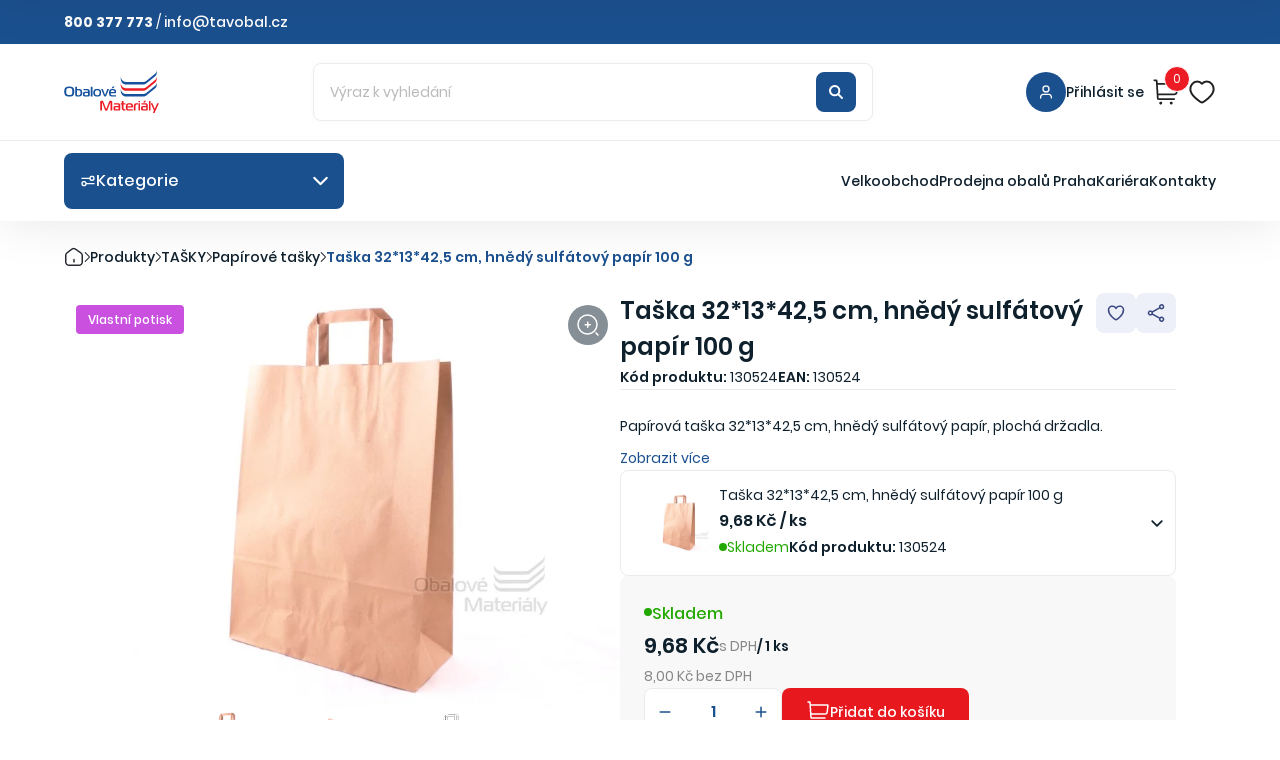

--- FILE ---
content_type: text/html; charset=utf-8
request_url: https://www.obalove-materialy.cz/taska-32-13-425-cm-hnedy-sulfatovy-papir-100-g
body_size: 37705
content:
<!DOCTYPE HTML>
<html lang="cs">
<head>
	<meta charset="utf-8" />
	<title>Papírová taška s plochými držadly, 32x13x42,5 cm - Obalové Materiály</title>
	<meta name="description" content="Hnědá taška ze sulfátového papíru, rozměry 32x13x42,5 cm, vhodná na lehčí předměty, dárky atd. Skladem papírové tašky různých rozměrů a barev." />
	<meta name="keywords" content="Taška 32*13*42,5 cm, hnědý sulfátový papír 100 g" />
	<meta name="author" content="Obalove-materialy.cz" />
	<meta name="viewport" content="width=device-width, initial-scale=1, maximum-scale=5">
	<meta name="og:image" content="https://www.obalove-materialy.cz/data/imgauto/2/0/papirova-taska-sulfat-130524-800x600.jpg" />
	<meta name="robots" content="index, follow" />
	<meta name="google-site-verification" content="xrkPWTooKSGkcm6X854hxUn_KMs0pO_qeuqE2NQUMh4" />

	<link rel="shortcut icon" href="/layout/favicon/favicon.ico" type="image/x-icon">
	<link rel="apple-touch-icon" sizes="180x180" href="/layout/favicon/apple-touch-icon.png">
	<link rel="icon" type="image/png" sizes="32x32" href="/layout/favicon/favicon-32x32.png">
	<link rel="icon" type="image/png" sizes="16x16" href="/layout/favicon/favicon-16x16.png">

	<link rel="preconnect" href="https://c.seznam.cz" crossorigin>
	<link rel="dns-prefetch" href="//c.seznam.cz">
	<link rel="preconnect" href="https://www.gstatic.com" crossorigin>
	<link rel="preconnect" href="https://www.google.com" crossorigin>

		<!-- Google Tag Manager -->
	<script>(function(w,d,s,l,i){w[l]=w[l]||[];w[l].push({'gtm.start':
		new Date().getTime(),event:'gtm.js'});var f=d.getElementsByTagName(s)[0],
				j=d.createElement(s),dl=l!='dataLayer'?'&l='+l:'';j.async=true;j.src=
				'https://www.googletagmanager.com/gtm.js?id='+i+dl;f.parentNode.insertBefore(j,f);
				})(window,document,'script','dataLayer','GTM-5332L7');</script>
	<!-- End Google Tag Manager -->

	<!-- eHub -->
	<script id="ehc" type="text/javascript" rel="preconnect">
		(function() {
			var ehcjs = document.createElement('script');
			ehcjs.id = 'ehcjs';
			ehcjs.src = 'https://ehub.cz/system/scripts/click.js.php';
			ehcjs.async = true;
			ehcjs.defer = true;
			ehcjs.addEventListener('load', function() {
				var ehubClick = new EhubClick();
				ehubClick.setCampaignId('92041e03');
				// ehubClick.setPublisherId(EhubClick.getQueryParameter('affilId'));
				// ehubClick.setSystemId('idSystemu');
				ehubClick.process();
			});
			document.head.appendChild(ehcjs);
		})();
	</script>

	
					<link rel="preload" href="/webpack/public/build/product.df9866db71093251ab30.css" as="style">
		<link rel="stylesheet" href="/webpack/public/build/product.df9866db71093251ab30.css" media="print" onload="this.media='all'">
		<noscript>
			<link rel="stylesheet" href="/webpack/public/build/product.df9866db71093251ab30.css">
		</noscript>
		<link rel="stylesheet" href="/webpack/assets/scss/lib/fancybox.css" />
				<link rel="preload" href="/webpack/public/build/main.0d27acb18bff8cdc641c.css" as="style">
	<link rel="stylesheet" href="/webpack/public/build/main.0d27acb18bff8cdc641c.css">

        <script type="application/ld+json">
            {
              "@context": "https://schema.org",
              "@graph": [
                
                              ]
            }
        </script>

                            <script type="text/javascript" src="/webpack/public/build/main.8c4e0791c07740674125.js" defer></script>
			
		

	<script>//<![CDATA[
					document.cookie = "isLogged=0";
		
				
							
			window.dataLayer = window.dataLayer || [];
			dataLayer.push({
				'ecomm_prodid' : '1352',
				'ecomm_pagetype' : 'product',
				'ecomm_totalvalue' : ''
			});
			//]]></script>


		<script src="https://c.seznam.cz/js/rc.js"></script>
</head>
<body>

			<!-- Google Tag Manager (noscript) -->
		<noscript><iframe src="https://www.googletagmanager.com/ns.html?id=GTM-5332L7"
						  height="0" width="0" style="display:none;visibility:hidden"></iframe></noscript>
		<!-- End Google Tag Manager (noscript) -->
			<script>
			function onClickRegister() {
				grecaptcha.ready(function() {
					grecaptcha.execute('6Ldy_EQpAAAAAFcZT37Fh6FlkzvZxyTiApwCbv4S', {action: 'submit'}).then(function(token) {
						document.forms['registrationform'].submit();
					});
				});
			}

		</script>



						<header class="header header__main">
	<div class="header--top">
		<div class="container">
			<div class="flex-align-center justify-content-between gap-3">
																						<div class="sidebox text0 box3">
	<div class="inside">
					<p><strong>800 377 773</strong> / <a href="mailto:info@tavobal.cz">info@tavobal.cz</a></p>

	</div>
</div>																																																																</div>
		</div>
	</div>
	<div class="header--main">
		<div class="container">
			<div class="flex-align-center justify-content-between gap-4">
				<a href="/" class="header__logo">
					<img src="/webpack/assets/svg/logo.svg" alt="Obalové Materiály"/>
				</a>
								<form class="header__search d-none d-lg-flex" method="post" action="/vyhledavani">
	<div class="ui-item-fulltext w-100">
		<input class="text" type="text" name="seastr" value="" autocomplete="off" placeholder="Výraz k vyhledání" />
	</div>
	<button class="btn btn--icon position-absolute" title=" side_search_search">
	<svg width="24" height="24" viewBox="0 0 24 24" fill="none" xmlns="http://www.w3.org/2000/svg">
		<path d="M14.9536 14.9458L21 21M17 10C17 13.866 13.866 17 10 17C6.13401 17 3 13.866 3 10C3 6.13401 6.13401 3 10 3C13.866 3 17 6.13401 17 10Z"
			  stroke="white" stroke-width="3" stroke-linecap="round" stroke-linejoin="round"/>
	</svg>
	</button>
</form><div class="flex-align-center header__icons">
		<div class="position-relative header__account__wrapper">
							<a href="/prihlaseni" class="header__account flex-align-center gap-2" aria-label="Přihlásit se">
							<div class="header__account__icon">
					<svg width="24" height="24" viewBox="0 0 24 24" fill="none"
						 xmlns="http://www.w3.org/2000/svg">
						<path d="M20 21C20 19.6044 20 18.9067 19.8278 18.3389C19.44 17.0605 18.4395 16.06 17.1611 15.6722C16.5933 15.5 15.8956 15.5 14.5 15.5H9.5C8.10444 15.5 7.40665 15.5 6.83886 15.6722C5.56045 16.06 4.56004 17.0605 4.17224 18.3389C4 18.9067 4 19.6044 4 21M16.5 7.5C16.5 9.98528 14.4853 12 12 12C9.51472 12 7.5 9.98528 7.5 7.5C7.5 5.01472 9.51472 3 12 3C14.4853 3 16.5 5.01472 16.5 7.5Z"
							  stroke="white" stroke-width="2" stroke-linecap="round"
							  stroke-linejoin="round"/>
					</svg>
				</div>
				<div class="header__account__user  flex-align-center gap-3 d-none d-lg-flex">
					<div class="flex-column-align-start header__account__user__inner">
						<span class="fw-medium header__account__user__txt">
															Přihlásit se
													</span>
											</div>
				</div>
			</a>
					</div><div class="flex-align-center header__icons__inner">
		<div class="position-relative header__cart__wrapper sidebox basket" data-reload="/basket?ajax=1">
			<a href="/kosik" class="header__icon--cart" aria-label="Košík">
	<div class="header__icon">
		<svg width="32" height="32" viewBox="0 0 32 32" fill="none"
			 xmlns="http://www.w3.org/2000/svg">
			<path d="M6.66693 18.6667H24.1812C25.5317 18.6667 26.2069 18.6667 26.7444 18.4149C27.2179 18.1931 27.6158 17.837 27.8885 17.3909C28.1981 16.8845 28.2727 16.2134 28.4218 14.8712L29.2018 7.85115C29.2474 7.4412 29.2701 7.23622 29.2042 7.07757C29.1463 6.93823 29.0429 6.82265 28.9108 6.74972C28.7604 6.66669 28.5541 6.66669 28.1417 6.66669H6.00027M2.66675 2.66669H4.33133C4.68416 2.66669 4.86058 2.66669 4.9986 2.73379C5.1201 2.79286 5.2208 2.88745 5.28733 3.00504C5.36291 3.1386 5.37391 3.31467 5.39592 3.66682L6.60424 22.9999C6.62625 23.352 6.63725 23.5281 6.71283 23.6617C6.77937 23.7793 6.88006 23.8738 7.00156 23.9329C7.13958 24 7.316 24 7.66883 24H25.3334M10.0001 28.6667H10.0134M22.0001 28.6667H22.0134M10.6667 28.6667C10.6667 29.0349 10.3683 29.3334 10.0001 29.3334C9.63189 29.3334 9.33341 29.0349 9.33341 28.6667C9.33341 28.2985 9.63189 28 10.0001 28C10.3683 28 10.6667 28.2985 10.6667 28.6667ZM22.6667 28.6667C22.6667 29.0349 22.3683 29.3334 22.0001 29.3334C21.6319 29.3334 21.3334 29.0349 21.3334 28.6667C21.3334 28.2985 21.6319 28 22.0001 28C22.3683 28 22.6667 28.2985 22.6667 28.6667Z"
				  stroke="#222222" stroke-width="2" stroke-linecap="round"
				  stroke-linejoin="round"/>
		</svg>
		<span class="header__icon--cart__number">0</span>
	</div>
</a>
<div class="header__cart gap-3 flex-column" data-basket-pids="">
	<span class="header__cart__title">Košík (0)</span>
	<div class="flex-column gap-3 overflow-hidden">
		<div class="flex-column gap-3 header__cart__items items">
					</div>
		<div class="flex-align-center justify-content-between gap-2">
			<span class="header__cart__subtitle">Součet</span>
			<span class="header__cart__title">0 Kč s DPH</span>
		</div>
		<a href="/kosik" class="btn btn--primary">Přejít do košíku</a>
	</div>
</div>
		</div>
									<a href="/oblibene-produkty" class="header__icon" aria-label="Oblíbené">
					<svg width="28" height="28" viewBox="0 0 28 28" fill="none"
						 xmlns="http://www.w3.org/2000/svg">
						<path d="M18.7962 3.5C22.9055 3.5 25.6666 7.41125 25.6666 11.06C25.6666 18.4494 14.2073 24.5 13.9999 24.5C13.7925 24.5 2.33325 18.4494 2.33325 11.06C2.33325 7.41125 5.09436 3.5 9.20362 3.5C11.5629 3.5 13.1055 4.69437 13.9999 5.74437C14.8944 4.69437 16.437 3.5 18.7962 3.5Z"
							  stroke="#222222" stroke-width="2" stroke-linecap="round"
							  stroke-linejoin="round"/>
					</svg>
				</a>
									</div>
</div>								</div>
		</div>
	</div>
	<div class="header--bottom">
		<div class="container">
			<div class="flex-align-center justify-content-between gap-3">
				<div class="header__categories__section d-none d-lg-block">
					<div class="header__categories__wrapper">
						<div class="header__categories__box flex-align-center pointer gap-2">
							<div></div>
							<span class="gap-2 header__categories__box__title">Kategorie</span>
						</div>
					</div>
					<div class="header__categories flex-align-start">
						<div class="flex-column header__categories__scroll">
							<div class="flex-column header__categories__scroll__inner">
																									<a class="active " data-target="11514" href="/folie/-2">
										FÓLIE									</a>
																										<a class=" " data-target="11516" href="/kartonove-krabice/-2">
										KARTONOVÉ KRABICE									</a>
																										<a class=" " data-target="11517" href="/lepici-pasky/-2">
										LEPICÍ PÁSKY									</a>
																										<a class=" " data-target="11520" href="/plastove-obaly/">
										PLASTOVÉ OBALY									</a>
																										<a class=" " data-target="11518" href="/obalky/">
										OBÁLKY									</a>
																										<a class=" " data-target="11598" href="/pytle/">
										PYTLE									</a>
																										<a class=" " data-target="11522" href="/sacky/">
										SÁČKY									</a>
																										<a class=" " data-target="11523" href="/tasky/">
										TAŠKY									</a>
																										<a class=" " data-target="11510" href="/papirove-obaly/-2">
										PAPÍROVÉ OBALY									</a>
																										<a class=" " data-target="11511" href="/gastro-obaly/">
										GASTRO OBALY									</a>
																										<a class=" " data-target="11512" href="/vyplnovy-material/">
										VÝPLŇOVÝ MATERIÁL									</a>
																										<a class=" " data-target="11513" href="/potreby-pro-vazani/">
										POTŘEBY PRO VÁZÁNÍ									</a>
																										<a class=" " data-target="11506" href="/balici-pomucky/">
										BALICÍ POMŮCKY									</a>
																										<a class=" " data-target="11507" href="/samolepici-etikety/-3">
										SAMOLEPICÍ ETIKETY									</a>
																										<a class=" " data-target="11508" href="/dum-kancelar-a-dilna/">
										DŮM, KANCELÁŘ A DÍLNA									</a>
																										<a class=" " data-target="11509" href="/stehovaci-a-manipulacni-technika/">
										STĚHOVACÍ A MANIPULAČNÍ TECHNIKA									</a>
																										<a class=" " data-target="11528" href="/eko-obaly/">
										EKO OBALY									</a>
																										<a class=" text-red" data-target="11565" href="/akce-a-vyprodej/">
										AKCE A VÝPRODEJ									</a>
																								</div>
						</div>
						<div class="flex-align-start header__categories__list">
																						<div class="flex-align-start header__categories__list__inner active" id="11514">
																																				<div class="flex-column header__categories__list__col">
										<div class="flex-align-center gap-3 header__categories__list__col__title">
                                            <picture>
                                                <source
                                                        srcset="
          /data/imgauto/2/8/stretch-folie-19-3-300x225_kategorie.webp 70w,
          /data/imgauto/2/9/stretch-folie-19-3-300x225_kategorie.webp 120w,
          /data/imgauto/2/10/stretch-folie-19-3-300x225_kategorie.webp 300w
        "
                                                        sizes="
          (max-width: 500px) 80px,
          (max-width: 800px) 120px,
          (max-width: 1100px) 260px,
          (max-width: 1600px) 320px,
          1500px
        "
                                                        type="image/webp">
                                                <img
                                                        srcset="
          /data/imgauto/2/1/stretch-folie-19-3-300x225_kategorie.jpg 80w,
          /data/imgauto/2/2/stretch-folie-19-3-300x225_kategorie.jpg 120w,
          /data/imgauto/2/103/stretch-folie-19-3-300x225_kategorie.jpg 260w,
          /data/imgauto/2/3/stretch-folie-19-3-300x225_kategorie.jpg 320w,
          /data/imgauto/2/0/stretch-folie-19-3-300x225_kategorie.jpg 1500w
        "
                                                        sizes="
          (max-width: 500px) 80px,
          (max-width: 800px) 120px,
          (max-width: 1100px) 260px,
          (max-width: 1600px) 320px,
          1500px
        "
                                                        src="/data/imgauto/2/201/stretch-folie-19-3-300x225_kategorie.jpg"
                                                        alt="Fólie na balení"
                                                        class="lazyload"
                                                        loading="lazy">
                                            </picture>

                                            <a href="/folie-na-baleni/" class="fw-semibold header__categories__list__title">Fólie na balení</a>
										</div>
																				<div class="flex-column gap-1">
																																																								<a href="/bublinkova-folie/">Bublinková fólie</a>
																																																																				<a href="/stretch-folie/">Stretch fólie</a>
																																																																				<a href="/potravinarska-folie/">Potravinářská fólie</a>
																																																																				<a href="/ldpe-hadice/">LDPE hadice</a>
																																																																																																																																																																																																																																																																																														</div>
																							<a href="/folie-na-baleni/" class="btn__link">Zobrazit další</a>
																														</div>
																											<div class="flex-column header__categories__list__col">
										<div class="flex-align-center gap-3 header__categories__list__col__title">
                                            <picture>
                                                <source
                                                        srcset="
          /data/imgauto/2/8/mirelon-240000-300x225-kategorie.webp 70w,
          /data/imgauto/2/9/mirelon-240000-300x225-kategorie.webp 120w,
          /data/imgauto/2/10/mirelon-240000-300x225-kategorie.webp 300w
        "
                                                        sizes="
          (max-width: 500px) 80px,
          (max-width: 800px) 120px,
          (max-width: 1100px) 260px,
          (max-width: 1600px) 320px,
          1500px
        "
                                                        type="image/webp">
                                                <img
                                                        srcset="
          /data/imgauto/2/1/mirelon-240000-300x225-kategorie.jpg 80w,
          /data/imgauto/2/2/mirelon-240000-300x225-kategorie.jpg 120w,
          /data/imgauto/2/103/mirelon-240000-300x225-kategorie.jpg 260w,
          /data/imgauto/2/3/mirelon-240000-300x225-kategorie.jpg 320w,
          /data/imgauto/2/0/mirelon-240000-300x225-kategorie.jpg 1500w
        "
                                                        sizes="
          (max-width: 500px) 80px,
          (max-width: 800px) 120px,
          (max-width: 1100px) 260px,
          (max-width: 1600px) 320px,
          1500px
        "
                                                        src="/data/imgauto/2/201/mirelon-240000-300x225-kategorie.jpg"
                                                        alt="Mirelon, pěnový polyethylen"
                                                        class="lazyload"
                                                        loading="lazy">
                                            </picture>

                                            <a href="/mirelon-penovy-polyethylen/" class="fw-semibold header__categories__list__title">Mirelon, pěnový polyethylen</a>
										</div>
																				<div class="flex-column gap-1">
																																																								<a href="/mirelon-penovy-polyethylen-08-mm/">Mirelon, pěnový polyethylen 0,8 mm</a>
																																																																				<a href="/mirelon-penovy-polyethylen-1-mm/">Mirelon, pěnový polyethylen 1 mm</a>
																																																																				<a href="/mirelon-penovy-polyethylen-2-mm/">Mirelon, pěnový polyethylen 2 mm</a>
																																																																				<a href="/mirelon-penovy-polyethylen-3-mm/">Mirelon, pěnový polyethylen 3 mm</a>
																																																																																								</div>
																							<a href="/mirelon-penovy-polyethylen/" class="btn__link">Zobrazit další</a>
																														</div>
																											<div class="flex-column header__categories__list__col">
										<div class="flex-align-center gap-3 header__categories__list__col__title">
                                            <picture>
                                                <source
                                                        srcset="
          /data/imgauto/2/8/zakryvaci_plachta_standard_300x225_kategorie.webp 70w,
          /data/imgauto/2/9/zakryvaci_plachta_standard_300x225_kategorie.webp 120w,
          /data/imgauto/2/10/zakryvaci_plachta_standard_300x225_kategorie.webp 300w
        "
                                                        sizes="
          (max-width: 500px) 80px,
          (max-width: 800px) 120px,
          (max-width: 1100px) 260px,
          (max-width: 1600px) 320px,
          1500px
        "
                                                        type="image/webp">
                                                <img
                                                        srcset="
          /data/imgauto/2/1/zakryvaci_plachta_standard_300x225_kategorie.jpg 80w,
          /data/imgauto/2/2/zakryvaci_plachta_standard_300x225_kategorie.jpg 120w,
          /data/imgauto/2/103/zakryvaci_plachta_standard_300x225_kategorie.jpg 260w,
          /data/imgauto/2/3/zakryvaci_plachta_standard_300x225_kategorie.jpg 320w,
          /data/imgauto/2/0/zakryvaci_plachta_standard_300x225_kategorie.jpg 1500w
        "
                                                        sizes="
          (max-width: 500px) 80px,
          (max-width: 800px) 120px,
          (max-width: 1100px) 260px,
          (max-width: 1600px) 320px,
          1500px
        "
                                                        src="/data/imgauto/2/201/zakryvaci_plachta_standard_300x225_kategorie.jpg"
                                                        alt="Zakrývací plachty"
                                                        class="lazyload"
                                                        loading="lazy">
                                            </picture>

                                            <a href="/zakryvaci-plachty/" class="fw-semibold header__categories__list__title">Zakrývací plachty</a>
										</div>
																				<div class="flex-column gap-1">
																																																								<a href="/zakryvaci-plachty-standard/">Zakrývací plachty STANDARD</a>
																																																																				<a href="/zakryvaci-plachty-profi-140-g/">Zakrývací plachty PROFI 140 g</a>
																																																																				<a href="/zakryvaci-plachty-profi-210-g/">Zakrývací plachty PROFI 210 g</a>
																																																							</div>
																														</div>
																											<div class="flex-column header__categories__list__col">
										<div class="flex-align-center gap-3 header__categories__list__col__title">
                                            <picture>
                                                <source
                                                        srcset="
          /data/imgauto/2/8/zahradni_folie_a_textilie_300x225.webp 70w,
          /data/imgauto/2/9/zahradni_folie_a_textilie_300x225.webp 120w,
          /data/imgauto/2/10/zahradni_folie_a_textilie_300x225.webp 300w
        "
                                                        sizes="
          (max-width: 500px) 80px,
          (max-width: 800px) 120px,
          (max-width: 1100px) 260px,
          (max-width: 1600px) 320px,
          1500px
        "
                                                        type="image/webp">
                                                <img
                                                        srcset="
          /data/imgauto/2/1/zahradni_folie_a_textilie_300x225.png 80w,
          /data/imgauto/2/2/zahradni_folie_a_textilie_300x225.png 120w,
          /data/imgauto/2/103/zahradni_folie_a_textilie_300x225.png 260w,
          /data/imgauto/2/3/zahradni_folie_a_textilie_300x225.png 320w,
          /data/imgauto/2/0/zahradni_folie_a_textilie_300x225.png 1500w
        "
                                                        sizes="
          (max-width: 500px) 80px,
          (max-width: 800px) 120px,
          (max-width: 1100px) 260px,
          (max-width: 1600px) 320px,
          1500px
        "
                                                        src="/data/imgauto/2/201/zahradni_folie_a_textilie_300x225.png"
                                                        alt="Zahradní fólie a textilie"
                                                        class="lazyload"
                                                        loading="lazy">
                                            </picture>

                                            <a href="/zahradni-folie-a-textilie/" class="fw-semibold header__categories__list__title">Zahradní fólie a textilie</a>
										</div>
																				<div class="flex-column gap-1">
																																																								<a href="/foliovniky/">Fóliovníky</a>
																																																																				<a href="/netkane-textilie/">Netkané textilie</a>
																																																																				<a href="/tkane-textilie/">Tkané textilie</a>
																																																							</div>
																														</div>
																										</div>
																							<div class="flex-align-start header__categories__list__inner " id="11516">
																																				<div class="flex-column header__categories__list__col">
										<div class="flex-align-center gap-3 header__categories__list__col__title">
                                            <picture>
                                                <source
                                                        srcset="
          /data/imgauto/2/8/krabice-3VVL-300x225.webp 70w,
          /data/imgauto/2/9/krabice-3VVL-300x225.webp 120w,
          /data/imgauto/2/10/krabice-3VVL-300x225.webp 300w
        "
                                                        sizes="
          (max-width: 500px) 80px,
          (max-width: 800px) 120px,
          (max-width: 1100px) 260px,
          (max-width: 1600px) 320px,
          1500px
        "
                                                        type="image/webp">
                                                <img
                                                        srcset="
          /data/imgauto/2/1/krabice-3VVL-300x225.jpg 80w,
          /data/imgauto/2/2/krabice-3VVL-300x225.jpg 120w,
          /data/imgauto/2/103/krabice-3VVL-300x225.jpg 260w,
          /data/imgauto/2/3/krabice-3VVL-300x225.jpg 320w,
          /data/imgauto/2/0/krabice-3VVL-300x225.jpg 1500w
        "
                                                        sizes="
          (max-width: 500px) 80px,
          (max-width: 800px) 120px,
          (max-width: 1100px) 260px,
          (max-width: 1600px) 320px,
          1500px
        "
                                                        src="/data/imgauto/2/201/krabice-3VVL-300x225.jpg"
                                                        alt="Krabice 3-vrstvé"
                                                        class="lazyload"
                                                        loading="lazy">
                                            </picture>

                                            <a href="/krabice-3-vrstve/" class="fw-semibold header__categories__list__title">Krabice 3-vrstvé</a>
										</div>
																				<div class="flex-column gap-1">
																																																								<a href="/100-199-mm/">100 - 199 mm</a>
																																																																				<a href="/200-299-mm/">200 - 299 mm</a>
																																																																				<a href="/300-399-mm/">300 - 399 mm</a>
																																																																				<a href="/400-499-mm/">400 - 499 mm</a>
																																																																																																																																																										</div>
																							<a href="/krabice-3-vrstve/" class="btn__link">Zobrazit další</a>
																														</div>
																											<div class="flex-column header__categories__list__col">
										<div class="flex-align-center gap-3 header__categories__list__col__title">
                                            <picture>
                                                <source
                                                        srcset="
          /data/imgauto/2/8/krabice-5VVL-300x225.webp 70w,
          /data/imgauto/2/9/krabice-5VVL-300x225.webp 120w,
          /data/imgauto/2/10/krabice-5VVL-300x225.webp 300w
        "
                                                        sizes="
          (max-width: 500px) 80px,
          (max-width: 800px) 120px,
          (max-width: 1100px) 260px,
          (max-width: 1600px) 320px,
          1500px
        "
                                                        type="image/webp">
                                                <img
                                                        srcset="
          /data/imgauto/2/1/krabice-5VVL-300x225.jpg 80w,
          /data/imgauto/2/2/krabice-5VVL-300x225.jpg 120w,
          /data/imgauto/2/103/krabice-5VVL-300x225.jpg 260w,
          /data/imgauto/2/3/krabice-5VVL-300x225.jpg 320w,
          /data/imgauto/2/0/krabice-5VVL-300x225.jpg 1500w
        "
                                                        sizes="
          (max-width: 500px) 80px,
          (max-width: 800px) 120px,
          (max-width: 1100px) 260px,
          (max-width: 1600px) 320px,
          1500px
        "
                                                        src="/data/imgauto/2/201/krabice-5VVL-300x225.jpg"
                                                        alt="Krabice 5-vrstvé"
                                                        class="lazyload"
                                                        loading="lazy">
                                            </picture>

                                            <a href="/krabice-5-vrstve/" class="fw-semibold header__categories__list__title">Krabice 5-vrstvé</a>
										</div>
																				<div class="flex-column gap-1">
																																																								<a href="/300-399-mm/-2">300 - 399 mm</a>
																																																																				<a href="/400-499-mm/-2">400 - 499 mm</a>
																																																																				<a href="/500-599-mm/-2">500 - 599 mm</a>
																																																																				<a href="/600-699-mm/">600 - 699 mm</a>
																																																																																																																																																										</div>
																							<a href="/krabice-5-vrstve/" class="btn__link">Zobrazit další</a>
																														</div>
																											<div class="flex-column header__categories__list__col">
										<div class="flex-align-center gap-3 header__categories__list__col__title">
                                            <picture>
                                                <source
                                                        srcset="
          /data/imgauto/2/8/krabice_stehovaci2-300x225.webp 70w,
          /data/imgauto/2/9/krabice_stehovaci2-300x225.webp 120w,
          /data/imgauto/2/10/krabice_stehovaci2-300x225.webp 300w
        "
                                                        sizes="
          (max-width: 500px) 80px,
          (max-width: 800px) 120px,
          (max-width: 1100px) 260px,
          (max-width: 1600px) 320px,
          1500px
        "
                                                        type="image/webp">
                                                <img
                                                        srcset="
          /data/imgauto/2/1/krabice_stehovaci2-300x225.jpg 80w,
          /data/imgauto/2/2/krabice_stehovaci2-300x225.jpg 120w,
          /data/imgauto/2/103/krabice_stehovaci2-300x225.jpg 260w,
          /data/imgauto/2/3/krabice_stehovaci2-300x225.jpg 320w,
          /data/imgauto/2/0/krabice_stehovaci2-300x225.jpg 1500w
        "
                                                        sizes="
          (max-width: 500px) 80px,
          (max-width: 800px) 120px,
          (max-width: 1100px) 260px,
          (max-width: 1600px) 320px,
          1500px
        "
                                                        src="/data/imgauto/2/201/krabice_stehovaci2-300x225.jpg"
                                                        alt="Ostatní kartonové krabice"
                                                        class="lazyload"
                                                        loading="lazy">
                                            </picture>

                                            <a href="/ostatni-kartonove-krabice/" class="fw-semibold header__categories__list__title">Ostatní kartonové krabice</a>
										</div>
																				<div class="flex-column gap-1">
																																																								<a href="/krabice-na-stehovani/">Krabice na stěhování</a>
																																																																				<a href="/archivacni-krabice-a-boxy/">Archivační krabice a boxy</a>
																																																																				<a href="/postovni-krabice/">Poštovní krabice</a>
																																																																				<a href="/rychlouzaviraci-krabice/">Rychlouzavírací krabice</a>
																																																																																																																																																																																																																												</div>
																							<a href="/ostatni-kartonove-krabice/" class="btn__link">Zobrazit další</a>
																														</div>
																											<div class="flex-column header__categories__list__col">
										<div class="flex-align-center gap-3 header__categories__list__col__title">
                                            <picture>
                                                <source
                                                        srcset="
          /data/imgauto/2/8/pouzite_krabice_kategorie_300x225.webp 70w,
          /data/imgauto/2/9/pouzite_krabice_kategorie_300x225.webp 120w,
          /data/imgauto/2/10/pouzite_krabice_kategorie_300x225.webp 300w
        "
                                                        sizes="
          (max-width: 500px) 80px,
          (max-width: 800px) 120px,
          (max-width: 1100px) 260px,
          (max-width: 1600px) 320px,
          1500px
        "
                                                        type="image/webp">
                                                <img
                                                        srcset="
          /data/imgauto/2/1/pouzite_krabice_kategorie_300x225.jpg 80w,
          /data/imgauto/2/2/pouzite_krabice_kategorie_300x225.jpg 120w,
          /data/imgauto/2/103/pouzite_krabice_kategorie_300x225.jpg 260w,
          /data/imgauto/2/3/pouzite_krabice_kategorie_300x225.jpg 320w,
          /data/imgauto/2/0/pouzite_krabice_kategorie_300x225.jpg 1500w
        "
                                                        sizes="
          (max-width: 500px) 80px,
          (max-width: 800px) 120px,
          (max-width: 1100px) 260px,
          (max-width: 1600px) 320px,
          1500px
        "
                                                        src="/data/imgauto/2/201/pouzite_krabice_kategorie_300x225.jpg"
                                                        alt="Použité krabice"
                                                        class="lazyload"
                                                        loading="lazy">
                                            </picture>

                                            <a href="/pouzite-krabice/" class="fw-semibold header__categories__list__title">Použité krabice</a>
										</div>
																				<div class="flex-column gap-1">
																																																								<a href="/600-699-mm/-2">600 - 699 mm</a>
																																																																				<a href="/700-799-mm/-2">700 - 799 mm</a>
																																																							</div>
																														</div>
																											<div class="flex-column header__categories__list__col">
										<div class="flex-align-center gap-3 header__categories__list__col__title">
                                            <picture>
                                                <source
                                                        srcset="
          /data/imgauto/2/8/tubus-703150-300.webp 70w,
          /data/imgauto/2/9/tubus-703150-300.webp 120w,
          /data/imgauto/2/10/tubus-703150-300.webp 300w
        "
                                                        sizes="
          (max-width: 500px) 80px,
          (max-width: 800px) 120px,
          (max-width: 1100px) 260px,
          (max-width: 1600px) 320px,
          1500px
        "
                                                        type="image/webp">
                                                <img
                                                        srcset="
          /data/imgauto/2/1/tubus-703150-300.jpg 80w,
          /data/imgauto/2/2/tubus-703150-300.jpg 120w,
          /data/imgauto/2/103/tubus-703150-300.jpg 260w,
          /data/imgauto/2/3/tubus-703150-300.jpg 320w,
          /data/imgauto/2/0/tubus-703150-300.jpg 1500w
        "
                                                        sizes="
          (max-width: 500px) 80px,
          (max-width: 800px) 120px,
          (max-width: 1100px) 260px,
          (max-width: 1600px) 320px,
          1500px
        "
                                                        src="/data/imgauto/2/201/tubus-703150-300.jpg"
                                                        alt="Tubusy a dutinky"
                                                        class="lazyload"
                                                        loading="lazy">
                                            </picture>

                                            <a href="/tubusy-a-dutinky/" class="fw-semibold header__categories__list__title">Tubusy a dutinky</a>
										</div>
																			</div>
																										</div>
																							<div class="flex-align-start header__categories__list__inner " id="11517">
																																				<div class="flex-column header__categories__list__col">
										<div class="flex-align-center gap-3 header__categories__list__col__title">
                                            <picture>
                                                <source
                                                        srcset="
          /data/imgauto/2/8/lepici_paska_350000_300x225.webp 70w,
          /data/imgauto/2/9/lepici_paska_350000_300x225.webp 120w,
          /data/imgauto/2/10/lepici_paska_350000_300x225.webp 300w
        "
                                                        sizes="
          (max-width: 500px) 80px,
          (max-width: 800px) 120px,
          (max-width: 1100px) 260px,
          (max-width: 1600px) 320px,
          1500px
        "
                                                        type="image/webp">
                                                <img
                                                        srcset="
          /data/imgauto/2/1/lepici_paska_350000_300x225.jpg 80w,
          /data/imgauto/2/2/lepici_paska_350000_300x225.jpg 120w,
          /data/imgauto/2/103/lepici_paska_350000_300x225.jpg 260w,
          /data/imgauto/2/3/lepici_paska_350000_300x225.jpg 320w,
          /data/imgauto/2/0/lepici_paska_350000_300x225.jpg 1500w
        "
                                                        sizes="
          (max-width: 500px) 80px,
          (max-width: 800px) 120px,
          (max-width: 1100px) 260px,
          (max-width: 1600px) 320px,
          1500px
        "
                                                        src="/data/imgauto/2/201/lepici_paska_350000_300x225.jpg"
                                                        alt="Lepicí pásky balicí"
                                                        class="lazyload"
                                                        loading="lazy">
                                            </picture>

                                            <a href="/lepici-pasky-balici/" class="fw-semibold header__categories__list__title">Lepicí pásky balicí</a>
										</div>
																			</div>
																											<div class="flex-column header__categories__list__col">
										<div class="flex-align-center gap-3 header__categories__list__col__title">
                                            <picture>
                                                <source
                                                        srcset="
          /data/imgauto/2/8/lepici_pasky_a_folie_kategorie_300x225.webp 70w,
          /data/imgauto/2/9/lepici_pasky_a_folie_kategorie_300x225.webp 120w,
          /data/imgauto/2/10/lepici_pasky_a_folie_kategorie_300x225.webp 300w
        "
                                                        sizes="
          (max-width: 500px) 80px,
          (max-width: 800px) 120px,
          (max-width: 1100px) 260px,
          (max-width: 1600px) 320px,
          1500px
        "
                                                        type="image/webp">
                                                <img
                                                        srcset="
          /data/imgauto/2/1/lepici_pasky_a_folie_kategorie_300x225.jpg 80w,
          /data/imgauto/2/2/lepici_pasky_a_folie_kategorie_300x225.jpg 120w,
          /data/imgauto/2/103/lepici_pasky_a_folie_kategorie_300x225.jpg 260w,
          /data/imgauto/2/3/lepici_pasky_a_folie_kategorie_300x225.jpg 320w,
          /data/imgauto/2/0/lepici_pasky_a_folie_kategorie_300x225.jpg 1500w
        "
                                                        sizes="
          (max-width: 500px) 80px,
          (max-width: 800px) 120px,
          (max-width: 1100px) 260px,
          (max-width: 1600px) 320px,
          1500px
        "
                                                        src="/data/imgauto/2/201/lepici_pasky_a_folie_kategorie_300x225.jpg"
                                                        alt="Lepicí pásky barevné"
                                                        class="lazyload"
                                                        loading="lazy">
                                            </picture>

                                            <a href="/lepici-pasky-barevne/" class="fw-semibold header__categories__list__title">Lepicí pásky barevné</a>
										</div>
																			</div>
																											<div class="flex-column header__categories__list__col">
										<div class="flex-align-center gap-3 header__categories__list__col__title">
                                            <picture>
                                                <source
                                                        srcset="
          /data/imgauto/2/8/maskovaci-pasky-300x225_kategorie.webp 70w,
          /data/imgauto/2/9/maskovaci-pasky-300x225_kategorie.webp 120w,
          /data/imgauto/2/10/maskovaci-pasky-300x225_kategorie.webp 300w
        "
                                                        sizes="
          (max-width: 500px) 80px,
          (max-width: 800px) 120px,
          (max-width: 1100px) 260px,
          (max-width: 1600px) 320px,
          1500px
        "
                                                        type="image/webp">
                                                <img
                                                        srcset="
          /data/imgauto/2/1/maskovaci-pasky-300x225_kategorie.jpg 80w,
          /data/imgauto/2/2/maskovaci-pasky-300x225_kategorie.jpg 120w,
          /data/imgauto/2/103/maskovaci-pasky-300x225_kategorie.jpg 260w,
          /data/imgauto/2/3/maskovaci-pasky-300x225_kategorie.jpg 320w,
          /data/imgauto/2/0/maskovaci-pasky-300x225_kategorie.jpg 1500w
        "
                                                        sizes="
          (max-width: 500px) 80px,
          (max-width: 800px) 120px,
          (max-width: 1100px) 260px,
          (max-width: 1600px) 320px,
          1500px
        "
                                                        src="/data/imgauto/2/201/maskovaci-pasky-300x225_kategorie.jpg"
                                                        alt="Lepicí pásky maskovací"
                                                        class="lazyload"
                                                        loading="lazy">
                                            </picture>

                                            <a href="/lepici-pasky-maskovaci/" class="fw-semibold header__categories__list__title">Lepicí pásky maskovací</a>
										</div>
																			</div>
																											<div class="flex-column header__categories__list__col">
										<div class="flex-align-center gap-3 header__categories__list__col__title">
                                            <picture>
                                                <source
                                                        srcset="
          /data/imgauto/2/8/duct-tape-kategorie-300x225.webp 70w,
          /data/imgauto/2/9/duct-tape-kategorie-300x225.webp 120w,
          /data/imgauto/2/10/duct-tape-kategorie-300x225.webp 300w
        "
                                                        sizes="
          (max-width: 500px) 80px,
          (max-width: 800px) 120px,
          (max-width: 1100px) 260px,
          (max-width: 1600px) 320px,
          1500px
        "
                                                        type="image/webp">
                                                <img
                                                        srcset="
          /data/imgauto/2/1/duct-tape-kategorie-300x225.jpg 80w,
          /data/imgauto/2/2/duct-tape-kategorie-300x225.jpg 120w,
          /data/imgauto/2/103/duct-tape-kategorie-300x225.jpg 260w,
          /data/imgauto/2/3/duct-tape-kategorie-300x225.jpg 320w,
          /data/imgauto/2/0/duct-tape-kategorie-300x225.jpg 1500w
        "
                                                        sizes="
          (max-width: 500px) 80px,
          (max-width: 800px) 120px,
          (max-width: 1100px) 260px,
          (max-width: 1600px) 320px,
          1500px
        "
                                                        src="/data/imgauto/2/201/duct-tape-kategorie-300x225.jpg"
                                                        alt="Lepicí pásky DUCT TAPE"
                                                        class="lazyload"
                                                        loading="lazy">
                                            </picture>

                                            <a href="/lepici-pasky-duct-tape/" class="fw-semibold header__categories__list__title">Lepicí pásky DUCT TAPE</a>
										</div>
																			</div>
																											<div class="flex-column header__categories__list__col">
										<div class="flex-align-center gap-3 header__categories__list__col__title">
                                            <picture>
                                                <source
                                                        srcset="
          /data/imgauto/2/8/lepici_pasky_oboustranne_kategorie_300x225.webp 70w,
          /data/imgauto/2/9/lepici_pasky_oboustranne_kategorie_300x225.webp 120w,
          /data/imgauto/2/10/lepici_pasky_oboustranne_kategorie_300x225.webp 300w
        "
                                                        sizes="
          (max-width: 500px) 80px,
          (max-width: 800px) 120px,
          (max-width: 1100px) 260px,
          (max-width: 1600px) 320px,
          1500px
        "
                                                        type="image/webp">
                                                <img
                                                        srcset="
          /data/imgauto/2/1/lepici_pasky_oboustranne_kategorie_300x225.jpg 80w,
          /data/imgauto/2/2/lepici_pasky_oboustranne_kategorie_300x225.jpg 120w,
          /data/imgauto/2/103/lepici_pasky_oboustranne_kategorie_300x225.jpg 260w,
          /data/imgauto/2/3/lepici_pasky_oboustranne_kategorie_300x225.jpg 320w,
          /data/imgauto/2/0/lepici_pasky_oboustranne_kategorie_300x225.jpg 1500w
        "
                                                        sizes="
          (max-width: 500px) 80px,
          (max-width: 800px) 120px,
          (max-width: 1100px) 260px,
          (max-width: 1600px) 320px,
          1500px
        "
                                                        src="/data/imgauto/2/201/lepici_pasky_oboustranne_kategorie_300x225.jpg"
                                                        alt="Lepicí pásky oboustranné"
                                                        class="lazyload"
                                                        loading="lazy">
                                            </picture>

                                            <a href="/lepici-pasky-oboustranne/" class="fw-semibold header__categories__list__title">Lepicí pásky oboustranné</a>
										</div>
																			</div>
																											<div class="flex-column header__categories__list__col">
										<div class="flex-align-center gap-3 header__categories__list__col__title">
                                            <picture>
                                                <source
                                                        srcset="
          /data/imgauto/13/8/mailing-LP-PVC-300x225.webp 70w,
          /data/imgauto/13/9/mailing-LP-PVC-300x225.webp 120w,
          /data/imgauto/13/10/mailing-LP-PVC-300x225.webp 300w
        "
                                                        sizes="
          (max-width: 500px) 80px,
          (max-width: 800px) 120px,
          (max-width: 1100px) 260px,
          (max-width: 1600px) 320px,
          1500px
        "
                                                        type="image/webp">
                                                <img
                                                        srcset="
          /data/imgauto/13/1/mailing-LP-PVC-300x225.jpg 80w,
          /data/imgauto/13/2/mailing-LP-PVC-300x225.jpg 120w,
          /data/imgauto/13/103/mailing-LP-PVC-300x225.jpg 260w,
          /data/imgauto/13/3/mailing-LP-PVC-300x225.jpg 320w,
          /data/imgauto/13/0/mailing-LP-PVC-300x225.jpg 1500w
        "
                                                        sizes="
          (max-width: 500px) 80px,
          (max-width: 800px) 120px,
          (max-width: 1100px) 260px,
          (max-width: 1600px) 320px,
          1500px
        "
                                                        src="/data/imgauto/13/201/mailing-LP-PVC-300x225.jpg"
                                                        alt="Lepicí pásky PVC"
                                                        class="lazyload"
                                                        loading="lazy">
                                            </picture>

                                            <a href="/lepici-pasky-pvc/" class="fw-semibold header__categories__list__title">Lepicí pásky PVC</a>
										</div>
																			</div>
																											<div class="flex-column header__categories__list__col">
										<div class="flex-align-center gap-3 header__categories__list__col__title">
                                            <picture>
                                                <source
                                                        srcset="
          /data/imgauto/2/8/lepici-pasky-papirove-300x225.webp 70w,
          /data/imgauto/2/9/lepici-pasky-papirove-300x225.webp 120w,
          /data/imgauto/2/10/lepici-pasky-papirove-300x225.webp 300w
        "
                                                        sizes="
          (max-width: 500px) 80px,
          (max-width: 800px) 120px,
          (max-width: 1100px) 260px,
          (max-width: 1600px) 320px,
          1500px
        "
                                                        type="image/webp">
                                                <img
                                                        srcset="
          /data/imgauto/2/1/lepici-pasky-papirove-300x225.jpg 80w,
          /data/imgauto/2/2/lepici-pasky-papirove-300x225.jpg 120w,
          /data/imgauto/2/103/lepici-pasky-papirove-300x225.jpg 260w,
          /data/imgauto/2/3/lepici-pasky-papirove-300x225.jpg 320w,
          /data/imgauto/2/0/lepici-pasky-papirove-300x225.jpg 1500w
        "
                                                        sizes="
          (max-width: 500px) 80px,
          (max-width: 800px) 120px,
          (max-width: 1100px) 260px,
          (max-width: 1600px) 320px,
          1500px
        "
                                                        src="/data/imgauto/2/201/lepici-pasky-papirove-300x225.jpg"
                                                        alt="Lepicí pásky papírové"
                                                        class="lazyload"
                                                        loading="lazy">
                                            </picture>

                                            <a href="/lepici-pasky-papirove/" class="fw-semibold header__categories__list__title">Lepicí pásky papírové</a>
										</div>
																			</div>
																											<div class="flex-column header__categories__list__col">
										<div class="flex-align-center gap-3 header__categories__list__col__title">
                                            <picture>
                                                <source
                                                        srcset="
          /data/imgauto/2/8/zvlh_pasky_300x225_kategorie.webp 70w,
          /data/imgauto/2/9/zvlh_pasky_300x225_kategorie.webp 120w,
          /data/imgauto/2/10/zvlh_pasky_300x225_kategorie.webp 300w
        "
                                                        sizes="
          (max-width: 500px) 80px,
          (max-width: 800px) 120px,
          (max-width: 1100px) 260px,
          (max-width: 1600px) 320px,
          1500px
        "
                                                        type="image/webp">
                                                <img
                                                        srcset="
          /data/imgauto/2/1/zvlh_pasky_300x225_kategorie.jpg 80w,
          /data/imgauto/2/2/zvlh_pasky_300x225_kategorie.jpg 120w,
          /data/imgauto/2/103/zvlh_pasky_300x225_kategorie.jpg 260w,
          /data/imgauto/2/3/zvlh_pasky_300x225_kategorie.jpg 320w,
          /data/imgauto/2/0/zvlh_pasky_300x225_kategorie.jpg 1500w
        "
                                                        sizes="
          (max-width: 500px) 80px,
          (max-width: 800px) 120px,
          (max-width: 1100px) 260px,
          (max-width: 1600px) 320px,
          1500px
        "
                                                        src="/data/imgauto/2/201/zvlh_pasky_300x225_kategorie.jpg"
                                                        alt="Papírové zvlhčovací pásky"
                                                        class="lazyload"
                                                        loading="lazy">
                                            </picture>

                                            <a href="/papirove-zvlhcovaci-pasky/" class="fw-semibold header__categories__list__title">Papírové zvlhčovací pásky</a>
										</div>
																			</div>
																											<div class="flex-column header__categories__list__col">
										<div class="flex-align-center gap-3 header__categories__list__col__title">
                                            <picture>
                                                <source
                                                        srcset="
          /data/imgauto/2/8/lepici-pasky-specialni-300x225.webp 70w,
          /data/imgauto/2/9/lepici-pasky-specialni-300x225.webp 120w,
          /data/imgauto/2/10/lepici-pasky-specialni-300x225.webp 300w
        "
                                                        sizes="
          (max-width: 500px) 80px,
          (max-width: 800px) 120px,
          (max-width: 1100px) 260px,
          (max-width: 1600px) 320px,
          1500px
        "
                                                        type="image/webp">
                                                <img
                                                        srcset="
          /data/imgauto/2/1/lepici-pasky-specialni-300x225.jpg 80w,
          /data/imgauto/2/2/lepici-pasky-specialni-300x225.jpg 120w,
          /data/imgauto/2/103/lepici-pasky-specialni-300x225.jpg 260w,
          /data/imgauto/2/3/lepici-pasky-specialni-300x225.jpg 320w,
          /data/imgauto/2/0/lepici-pasky-specialni-300x225.jpg 1500w
        "
                                                        sizes="
          (max-width: 500px) 80px,
          (max-width: 800px) 120px,
          (max-width: 1100px) 260px,
          (max-width: 1600px) 320px,
          1500px
        "
                                                        src="/data/imgauto/2/201/lepici-pasky-specialni-300x225.jpg"
                                                        alt="Lepicí pásky speciální"
                                                        class="lazyload"
                                                        loading="lazy">
                                            </picture>

                                            <a href="/lepici-pasky-specialni/" class="fw-semibold header__categories__list__title">Lepicí pásky speciální</a>
										</div>
																			</div>
																											<div class="flex-column header__categories__list__col">
										<div class="flex-align-center gap-3 header__categories__list__col__title">
                                            <picture>
                                                <source
                                                        srcset="
          /data/imgauto/2/8/filamentni-pasky-300.webp 70w,
          /data/imgauto/2/9/filamentni-pasky-300.webp 120w,
          /data/imgauto/2/10/filamentni-pasky-300.webp 300w
        "
                                                        sizes="
          (max-width: 500px) 80px,
          (max-width: 800px) 120px,
          (max-width: 1100px) 260px,
          (max-width: 1600px) 320px,
          1500px
        "
                                                        type="image/webp">
                                                <img
                                                        srcset="
          /data/imgauto/2/1/filamentni-pasky-300.jpg 80w,
          /data/imgauto/2/2/filamentni-pasky-300.jpg 120w,
          /data/imgauto/2/103/filamentni-pasky-300.jpg 260w,
          /data/imgauto/2/3/filamentni-pasky-300.jpg 320w,
          /data/imgauto/2/0/filamentni-pasky-300.jpg 1500w
        "
                                                        sizes="
          (max-width: 500px) 80px,
          (max-width: 800px) 120px,
          (max-width: 1100px) 260px,
          (max-width: 1600px) 320px,
          1500px
        "
                                                        src="/data/imgauto/2/201/filamentni-pasky-300.jpg"
                                                        alt="Lepicí pásky filamentní"
                                                        class="lazyload"
                                                        loading="lazy">
                                            </picture>

                                            <a href="/lepici-pasky-filamentni/" class="fw-semibold header__categories__list__title">Lepicí pásky filamentní</a>
										</div>
																			</div>
																											<div class="flex-column header__categories__list__col">
										<div class="flex-align-center gap-3 header__categories__list__col__title">
                                            <picture>
                                                <source
                                                        srcset="
          /data/imgauto/2/8/lepici_pasky_reflexni_kategorie_300x225.webp 70w,
          /data/imgauto/2/9/lepici_pasky_reflexni_kategorie_300x225.webp 120w,
          /data/imgauto/2/10/lepici_pasky_reflexni_kategorie_300x225.webp 300w
        "
                                                        sizes="
          (max-width: 500px) 80px,
          (max-width: 800px) 120px,
          (max-width: 1100px) 260px,
          (max-width: 1600px) 320px,
          1500px
        "
                                                        type="image/webp">
                                                <img
                                                        srcset="
          /data/imgauto/2/1/lepici_pasky_reflexni_kategorie_300x225.jpg 80w,
          /data/imgauto/2/2/lepici_pasky_reflexni_kategorie_300x225.jpg 120w,
          /data/imgauto/2/103/lepici_pasky_reflexni_kategorie_300x225.jpg 260w,
          /data/imgauto/2/3/lepici_pasky_reflexni_kategorie_300x225.jpg 320w,
          /data/imgauto/2/0/lepici_pasky_reflexni_kategorie_300x225.jpg 1500w
        "
                                                        sizes="
          (max-width: 500px) 80px,
          (max-width: 800px) 120px,
          (max-width: 1100px) 260px,
          (max-width: 1600px) 320px,
          1500px
        "
                                                        src="/data/imgauto/2/201/lepici_pasky_reflexni_kategorie_300x225.jpg"
                                                        alt="Lepicí pásky reflexní"
                                                        class="lazyload"
                                                        loading="lazy">
                                            </picture>

                                            <a href="/lepici-pasky-reflexni/" class="fw-semibold header__categories__list__title">Lepicí pásky reflexní</a>
										</div>
																			</div>
																											<div class="flex-column header__categories__list__col">
										<div class="flex-align-center gap-3 header__categories__list__col__title">
                                            <picture>
                                                <source
                                                        srcset="
          /data/imgauto/2/8/lepici_paska_kancelarska_350303_300x225_kategorie.webp 70w,
          /data/imgauto/2/9/lepici_paska_kancelarska_350303_300x225_kategorie.webp 120w,
          /data/imgauto/2/10/lepici_paska_kancelarska_350303_300x225_kategorie.webp 300w
        "
                                                        sizes="
          (max-width: 500px) 80px,
          (max-width: 800px) 120px,
          (max-width: 1100px) 260px,
          (max-width: 1600px) 320px,
          1500px
        "
                                                        type="image/webp">
                                                <img
                                                        srcset="
          /data/imgauto/2/1/lepici_paska_kancelarska_350303_300x225_kategorie.jpg 80w,
          /data/imgauto/2/2/lepici_paska_kancelarska_350303_300x225_kategorie.jpg 120w,
          /data/imgauto/2/103/lepici_paska_kancelarska_350303_300x225_kategorie.jpg 260w,
          /data/imgauto/2/3/lepici_paska_kancelarska_350303_300x225_kategorie.jpg 320w,
          /data/imgauto/2/0/lepici_paska_kancelarska_350303_300x225_kategorie.jpg 1500w
        "
                                                        sizes="
          (max-width: 500px) 80px,
          (max-width: 800px) 120px,
          (max-width: 1100px) 260px,
          (max-width: 1600px) 320px,
          1500px
        "
                                                        src="/data/imgauto/2/201/lepici_paska_kancelarska_350303_300x225_kategorie.jpg"
                                                        alt="Lepicí pásky kancelářské"
                                                        class="lazyload"
                                                        loading="lazy">
                                            </picture>

                                            <a href="/lepici-pasky-kancelarske/" class="fw-semibold header__categories__list__title">Lepicí pásky kancelářské</a>
										</div>
																			</div>
																											<div class="flex-column header__categories__list__col">
										<div class="flex-align-center gap-3 header__categories__list__col__title">
                                            <picture>
                                                <source
                                                        srcset="
          /data/imgauto/2/8/vystrazne_lepici_pasky_kategorie_300x225.webp 70w,
          /data/imgauto/2/9/vystrazne_lepici_pasky_kategorie_300x225.webp 120w,
          /data/imgauto/2/10/vystrazne_lepici_pasky_kategorie_300x225.webp 300w
        "
                                                        sizes="
          (max-width: 500px) 80px,
          (max-width: 800px) 120px,
          (max-width: 1100px) 260px,
          (max-width: 1600px) 320px,
          1500px
        "
                                                        type="image/webp">
                                                <img
                                                        srcset="
          /data/imgauto/2/1/vystrazne_lepici_pasky_kategorie_300x225.jpg 80w,
          /data/imgauto/2/2/vystrazne_lepici_pasky_kategorie_300x225.jpg 120w,
          /data/imgauto/2/103/vystrazne_lepici_pasky_kategorie_300x225.jpg 260w,
          /data/imgauto/2/3/vystrazne_lepici_pasky_kategorie_300x225.jpg 320w,
          /data/imgauto/2/0/vystrazne_lepici_pasky_kategorie_300x225.jpg 1500w
        "
                                                        sizes="
          (max-width: 500px) 80px,
          (max-width: 800px) 120px,
          (max-width: 1100px) 260px,
          (max-width: 1600px) 320px,
          1500px
        "
                                                        src="/data/imgauto/2/201/vystrazne_lepici_pasky_kategorie_300x225.jpg"
                                                        alt="Výstražné lepicí pásky a folie"
                                                        class="lazyload"
                                                        loading="lazy">
                                            </picture>

                                            <a href="/vystrazne-lepici-pasky-a-folie/" class="fw-semibold header__categories__list__title">Výstražné lepicí pásky a folie</a>
										</div>
																			</div>
																										</div>
																							<div class="flex-align-start header__categories__list__inner " id="11520">
																																				<div class="flex-column header__categories__list__col">
										<div class="flex-align-center gap-3 header__categories__list__col__title">
                                            <picture>
                                                <source
                                                        srcset="
          /data/imgauto/2/8/prepravky_potravinarske_kategorie_300x225.webp 70w,
          /data/imgauto/2/9/prepravky_potravinarske_kategorie_300x225.webp 120w,
          /data/imgauto/2/10/prepravky_potravinarske_kategorie_300x225.webp 300w
        "
                                                        sizes="
          (max-width: 500px) 80px,
          (max-width: 800px) 120px,
          (max-width: 1100px) 260px,
          (max-width: 1600px) 320px,
          1500px
        "
                                                        type="image/webp">
                                                <img
                                                        srcset="
          /data/imgauto/2/1/prepravky_potravinarske_kategorie_300x225.jpg 80w,
          /data/imgauto/2/2/prepravky_potravinarske_kategorie_300x225.jpg 120w,
          /data/imgauto/2/103/prepravky_potravinarske_kategorie_300x225.jpg 260w,
          /data/imgauto/2/3/prepravky_potravinarske_kategorie_300x225.jpg 320w,
          /data/imgauto/2/0/prepravky_potravinarske_kategorie_300x225.jpg 1500w
        "
                                                        sizes="
          (max-width: 500px) 80px,
          (max-width: 800px) 120px,
          (max-width: 1100px) 260px,
          (max-width: 1600px) 320px,
          1500px
        "
                                                        src="/data/imgauto/2/201/prepravky_potravinarske_kategorie_300x225.jpg"
                                                        alt="Přepravky potravinářské"
                                                        class="lazyload"
                                                        loading="lazy">
                                            </picture>

                                            <a href="/prepravky-potravinarske/" class="fw-semibold header__categories__list__title">Přepravky potravinářské</a>
										</div>
																				<div class="flex-column gap-1">
																																																								<a href="/prepravky-na-ovoce-a-zeleninu/">Přepravky na ovoce a zeleninu</a>
																																																																				<a href="/prepravky-na-maso/">Přepravky na maso</a>
																																																																				<a href="/prepravky-na-pecivo-cukrarske/">Přepravky na pečivo, cukrářské</a>
																																																							</div>
																														</div>
																											<div class="flex-column header__categories__list__col">
										<div class="flex-align-center gap-3 header__categories__list__col__title">
                                            <picture>
                                                <source
                                                        srcset="
          /data/imgauto/2/8/klt-prepravka-410400-2-800x600.webp 70w,
          /data/imgauto/2/9/klt-prepravka-410400-2-800x600.webp 120w,
          /data/imgauto/2/10/klt-prepravka-410400-2-800x600.webp 300w
        "
                                                        sizes="
          (max-width: 500px) 80px,
          (max-width: 800px) 120px,
          (max-width: 1100px) 260px,
          (max-width: 1600px) 320px,
          1500px
        "
                                                        type="image/webp">
                                                <img
                                                        srcset="
          /data/imgauto/2/1/klt-prepravka-410400-2-800x600.PNG 80w,
          /data/imgauto/2/2/klt-prepravka-410400-2-800x600.PNG 120w,
          /data/imgauto/2/103/klt-prepravka-410400-2-800x600.PNG 260w,
          /data/imgauto/2/3/klt-prepravka-410400-2-800x600.PNG 320w,
          /data/imgauto/2/0/klt-prepravka-410400-2-800x600.PNG 1500w
        "
                                                        sizes="
          (max-width: 500px) 80px,
          (max-width: 800px) 120px,
          (max-width: 1100px) 260px,
          (max-width: 1600px) 320px,
          1500px
        "
                                                        src="/data/imgauto/2/201/klt-prepravka-410400-2-800x600.PNG"
                                                        alt="Přepravky průmyslové"
                                                        class="lazyload"
                                                        loading="lazy">
                                            </picture>

                                            <a href="/prepravky-prumyslove/" class="fw-semibold header__categories__list__title">Přepravky průmyslové</a>
										</div>
																				<div class="flex-column gap-1">
																																																								<a href="/prepravky-alc/">Přepravky ALC</a>
																																																																				<a href="/prepravky-na-stehovani/">Přepravky na stěhování</a>
																																																																				<a href="/prepravky-manipulacni/">Přepravky manipulační</a>
																																																																				<a href="/prepravky-skladaci/">Přepravky skládací</a>
																																																																																								</div>
																							<a href="/prepravky-prumyslove/" class="btn__link">Zobrazit další</a>
																														</div>
																											<div class="flex-column header__categories__list__col">
										<div class="flex-align-center gap-3 header__categories__list__col__title">
                                            <picture>
                                                <source
                                                        srcset="
          /data/imgauto/2/8/euro-prepravky-kategorie-300.webp 70w,
          /data/imgauto/2/9/euro-prepravky-kategorie-300.webp 120w,
          /data/imgauto/2/10/euro-prepravky-kategorie-300.webp 300w
        "
                                                        sizes="
          (max-width: 500px) 80px,
          (max-width: 800px) 120px,
          (max-width: 1100px) 260px,
          (max-width: 1600px) 320px,
          1500px
        "
                                                        type="image/webp">
                                                <img
                                                        srcset="
          /data/imgauto/2/1/euro-prepravky-kategorie-300.jpg 80w,
          /data/imgauto/2/2/euro-prepravky-kategorie-300.jpg 120w,
          /data/imgauto/2/103/euro-prepravky-kategorie-300.jpg 260w,
          /data/imgauto/2/3/euro-prepravky-kategorie-300.jpg 320w,
          /data/imgauto/2/0/euro-prepravky-kategorie-300.jpg 1500w
        "
                                                        sizes="
          (max-width: 500px) 80px,
          (max-width: 800px) 120px,
          (max-width: 1100px) 260px,
          (max-width: 1600px) 320px,
          1500px
        "
                                                        src="/data/imgauto/2/201/euro-prepravky-kategorie-300.jpg"
                                                        alt="EURO přepravky"
                                                        class="lazyload"
                                                        loading="lazy">
                                            </picture>

                                            <a href="/euro-prepravky/-2" class="fw-semibold header__categories__list__title">EURO přepravky</a>
										</div>
																				<div class="flex-column gap-1">
																																																								<a href="/prepravky-euro-plne/-2">Přepravky EURO plné</a>
																																																																				<a href="/prepravky-euro-s-vikem/">Přepravky EURO s víkem</a>
																																																																				<a href="/prepravky-euro-s-vikem-atest/">Přepravky EURO s víkem ATEST</a>
																																																																				<a href="/prepravky-euro-esd/-2">Přepravky EURO ESD</a>
																																																							</div>
																														</div>
																											<div class="flex-column header__categories__list__col">
										<div class="flex-align-center gap-3 header__categories__list__col__title">
                                            <picture>
                                                <source
                                                        srcset="
          /data/imgauto/2/8/ulozne-boxy-300x225.webp 70w,
          /data/imgauto/2/9/ulozne-boxy-300x225.webp 120w,
          /data/imgauto/2/10/ulozne-boxy-300x225.webp 300w
        "
                                                        sizes="
          (max-width: 500px) 80px,
          (max-width: 800px) 120px,
          (max-width: 1100px) 260px,
          (max-width: 1600px) 320px,
          1500px
        "
                                                        type="image/webp">
                                                <img
                                                        srcset="
          /data/imgauto/2/1/ulozne-boxy-300x225.jpg 80w,
          /data/imgauto/2/2/ulozne-boxy-300x225.jpg 120w,
          /data/imgauto/2/103/ulozne-boxy-300x225.jpg 260w,
          /data/imgauto/2/3/ulozne-boxy-300x225.jpg 320w,
          /data/imgauto/2/0/ulozne-boxy-300x225.jpg 1500w
        "
                                                        sizes="
          (max-width: 500px) 80px,
          (max-width: 800px) 120px,
          (max-width: 1100px) 260px,
          (max-width: 1600px) 320px,
          1500px
        "
                                                        src="/data/imgauto/2/201/ulozne-boxy-300x225.jpg"
                                                        alt="Plastové boxy"
                                                        class="lazyload"
                                                        loading="lazy">
                                            </picture>

                                            <a href="/plastove-boxy/" class="fw-semibold header__categories__list__title">Plastové boxy</a>
										</div>
																				<div class="flex-column gap-1">
																																																								<a href="/ukladaci-bedny/">Ukládací bedny</a>
																																																																				<a href="/zahradni-boxy-kose-na-listi/">Zahradní boxy, koše na listí</a>
																																																							</div>
																														</div>
																											<div class="flex-column header__categories__list__col">
										<div class="flex-align-center gap-3 header__categories__list__col__title">
                                            <picture>
                                                <source
                                                        srcset="
          /data/imgauto/2/8/kanystry_kategorie_300x225.webp 70w,
          /data/imgauto/2/9/kanystry_kategorie_300x225.webp 120w,
          /data/imgauto/2/10/kanystry_kategorie_300x225.webp 300w
        "
                                                        sizes="
          (max-width: 500px) 80px,
          (max-width: 800px) 120px,
          (max-width: 1100px) 260px,
          (max-width: 1600px) 320px,
          1500px
        "
                                                        type="image/webp">
                                                <img
                                                        srcset="
          /data/imgauto/2/1/kanystry_kategorie_300x225.jpg 80w,
          /data/imgauto/2/2/kanystry_kategorie_300x225.jpg 120w,
          /data/imgauto/2/103/kanystry_kategorie_300x225.jpg 260w,
          /data/imgauto/2/3/kanystry_kategorie_300x225.jpg 320w,
          /data/imgauto/2/0/kanystry_kategorie_300x225.jpg 1500w
        "
                                                        sizes="
          (max-width: 500px) 80px,
          (max-width: 800px) 120px,
          (max-width: 1100px) 260px,
          (max-width: 1600px) 320px,
          1500px
        "
                                                        src="/data/imgauto/2/201/kanystry_kategorie_300x225.jpg"
                                                        alt="Plastové nádoby"
                                                        class="lazyload"
                                                        loading="lazy">
                                            </picture>

                                            <a href="/plastove-nadoby/" class="fw-semibold header__categories__list__title">Plastové nádoby</a>
										</div>
																				<div class="flex-column gap-1">
																																																								<a href="/barely/">Barely</a>
																																																																				<a href="/kanystry/">Kanystry</a>
																																																																				<a href="/nadoby/">Nádoby</a>
																																																																				<a href="/sudy/">Sudy</a>
																																																																																																																									</div>
																							<a href="/plastove-nadoby/" class="btn__link">Zobrazit další</a>
																														</div>
																											<div class="flex-column header__categories__list__col">
										<div class="flex-align-center gap-3 header__categories__list__col__title">
                                            <picture>
                                                <source
                                                        srcset="
          /data/imgauto/2/8/nadoby_na_odpad_300x225_kategorie.webp 70w,
          /data/imgauto/2/9/nadoby_na_odpad_300x225_kategorie.webp 120w,
          /data/imgauto/2/10/nadoby_na_odpad_300x225_kategorie.webp 300w
        "
                                                        sizes="
          (max-width: 500px) 80px,
          (max-width: 800px) 120px,
          (max-width: 1100px) 260px,
          (max-width: 1600px) 320px,
          1500px
        "
                                                        type="image/webp">
                                                <img
                                                        srcset="
          /data/imgauto/2/1/nadoby_na_odpad_300x225_kategorie.jpg 80w,
          /data/imgauto/2/2/nadoby_na_odpad_300x225_kategorie.jpg 120w,
          /data/imgauto/2/103/nadoby_na_odpad_300x225_kategorie.jpg 260w,
          /data/imgauto/2/3/nadoby_na_odpad_300x225_kategorie.jpg 320w,
          /data/imgauto/2/0/nadoby_na_odpad_300x225_kategorie.jpg 1500w
        "
                                                        sizes="
          (max-width: 500px) 80px,
          (max-width: 800px) 120px,
          (max-width: 1100px) 260px,
          (max-width: 1600px) 320px,
          1500px
        "
                                                        src="/data/imgauto/2/201/nadoby_na_odpad_300x225_kategorie.jpg"
                                                        alt="Nádoby na odpad"
                                                        class="lazyload"
                                                        loading="lazy">
                                            </picture>

                                            <a href="/nadoby-na-odpad/" class="fw-semibold header__categories__list__title">Nádoby na odpad</a>
										</div>
																				<div class="flex-column gap-1">
																																																								<a href="/popelnice-120-l/">Popelnice 120 l</a>
																																																																				<a href="/popelnice-240-l/">Popelnice 240 l</a>
																																																							</div>
																														</div>
																											<div class="flex-column header__categories__list__col">
										<div class="flex-align-center gap-3 header__categories__list__col__title">
                                            <picture>
                                                <source
                                                        srcset="
          /data/imgauto/2/8/630115_big_box_foto_kategori_300x225.webp 70w,
          /data/imgauto/2/9/630115_big_box_foto_kategori_300x225.webp 120w,
          /data/imgauto/2/10/630115_big_box_foto_kategori_300x225.webp 300w
        "
                                                        sizes="
          (max-width: 500px) 80px,
          (max-width: 800px) 120px,
          (max-width: 1100px) 260px,
          (max-width: 1600px) 320px,
          1500px
        "
                                                        type="image/webp">
                                                <img
                                                        srcset="
          /data/imgauto/2/1/630115_big_box_foto_kategori_300x225.jpg 80w,
          /data/imgauto/2/2/630115_big_box_foto_kategori_300x225.jpg 120w,
          /data/imgauto/2/103/630115_big_box_foto_kategori_300x225.jpg 260w,
          /data/imgauto/2/3/630115_big_box_foto_kategori_300x225.jpg 320w,
          /data/imgauto/2/0/630115_big_box_foto_kategori_300x225.jpg 1500w
        "
                                                        sizes="
          (max-width: 500px) 80px,
          (max-width: 800px) 120px,
          (max-width: 1100px) 260px,
          (max-width: 1600px) 320px,
          1500px
        "
                                                        src="/data/imgauto/2/201/630115_big_box_foto_kategori_300x225.jpg"
                                                        alt="Plastové BigBoxy"
                                                        class="lazyload"
                                                        loading="lazy">
                                            </picture>

                                            <a href="/plastove-bigboxy/" class="fw-semibold header__categories__list__title">Plastové BigBoxy</a>
										</div>
																			</div>
																											<div class="flex-column header__categories__list__col">
										<div class="flex-align-center gap-3 header__categories__list__col__title">
                                            <picture>
                                                <source
                                                        srcset="
          /data/imgauto/2/8/prislusenstvi_k_prepravkam_300x225_kategorie.webp 70w,
          /data/imgauto/2/9/prislusenstvi_k_prepravkam_300x225_kategorie.webp 120w,
          /data/imgauto/2/10/prislusenstvi_k_prepravkam_300x225_kategorie.webp 300w
        "
                                                        sizes="
          (max-width: 500px) 80px,
          (max-width: 800px) 120px,
          (max-width: 1100px) 260px,
          (max-width: 1600px) 320px,
          1500px
        "
                                                        type="image/webp">
                                                <img
                                                        srcset="
          /data/imgauto/2/1/prislusenstvi_k_prepravkam_300x225_kategorie.jpg 80w,
          /data/imgauto/2/2/prislusenstvi_k_prepravkam_300x225_kategorie.jpg 120w,
          /data/imgauto/2/103/prislusenstvi_k_prepravkam_300x225_kategorie.jpg 260w,
          /data/imgauto/2/3/prislusenstvi_k_prepravkam_300x225_kategorie.jpg 320w,
          /data/imgauto/2/0/prislusenstvi_k_prepravkam_300x225_kategorie.jpg 1500w
        "
                                                        sizes="
          (max-width: 500px) 80px,
          (max-width: 800px) 120px,
          (max-width: 1100px) 260px,
          (max-width: 1600px) 320px,
          1500px
        "
                                                        src="/data/imgauto/2/201/prislusenstvi_k_prepravkam_300x225_kategorie.jpg"
                                                        alt="Příslušenství k přepravkám"
                                                        class="lazyload"
                                                        loading="lazy">
                                            </picture>

                                            <a href="/prislusenstvi-k-prepravkam/" class="fw-semibold header__categories__list__title">Příslušenství k přepravkám</a>
										</div>
																				<div class="flex-column gap-1">
																																																								<a href="/vika-na-prepravky/">Víka na přepravky</a>
																																																																				<a href="/vklady-do-prepravek/">Vklady do přepravek</a>
																																																							</div>
																														</div>
																											<div class="flex-column header__categories__list__col">
										<div class="flex-align-center gap-3 header__categories__list__col__title">
                                            <picture>
                                                <source
                                                        srcset="
          /data/imgauto/2/8/vozik_na_prepravky_300x225_kategorie.webp 70w,
          /data/imgauto/2/9/vozik_na_prepravky_300x225_kategorie.webp 120w,
          /data/imgauto/2/10/vozik_na_prepravky_300x225_kategorie.webp 300w
        "
                                                        sizes="
          (max-width: 500px) 80px,
          (max-width: 800px) 120px,
          (max-width: 1100px) 260px,
          (max-width: 1600px) 320px,
          1500px
        "
                                                        type="image/webp">
                                                <img
                                                        srcset="
          /data/imgauto/2/1/vozik_na_prepravky_300x225_kategorie.jpg 80w,
          /data/imgauto/2/2/vozik_na_prepravky_300x225_kategorie.jpg 120w,
          /data/imgauto/2/103/vozik_na_prepravky_300x225_kategorie.jpg 260w,
          /data/imgauto/2/3/vozik_na_prepravky_300x225_kategorie.jpg 320w,
          /data/imgauto/2/0/vozik_na_prepravky_300x225_kategorie.jpg 1500w
        "
                                                        sizes="
          (max-width: 500px) 80px,
          (max-width: 800px) 120px,
          (max-width: 1100px) 260px,
          (max-width: 1600px) 320px,
          1500px
        "
                                                        src="/data/imgauto/2/201/vozik_na_prepravky_300x225_kategorie.jpg"
                                                        alt="Vozíky na přepravky"
                                                        class="lazyload"
                                                        loading="lazy">
                                            </picture>

                                            <a href="/voziky-na-prepravky/" class="fw-semibold header__categories__list__title">Vozíky na přepravky</a>
										</div>
																			</div>
																										</div>
																							<div class="flex-align-start header__categories__list__inner " id="11518">
																																				<div class="flex-column header__categories__list__col">
										<div class="flex-align-center gap-3 header__categories__list__col__title">
                                            <picture>
                                                <source
                                                        srcset="
          /data/imgauto/2/8/bublinkove_obalky_300x225_kategorie.webp 70w,
          /data/imgauto/2/9/bublinkove_obalky_300x225_kategorie.webp 120w,
          /data/imgauto/2/10/bublinkove_obalky_300x225_kategorie.webp 300w
        "
                                                        sizes="
          (max-width: 500px) 80px,
          (max-width: 800px) 120px,
          (max-width: 1100px) 260px,
          (max-width: 1600px) 320px,
          1500px
        "
                                                        type="image/webp">
                                                <img
                                                        srcset="
          /data/imgauto/2/1/bublinkove_obalky_300x225_kategorie.jpg 80w,
          /data/imgauto/2/2/bublinkove_obalky_300x225_kategorie.jpg 120w,
          /data/imgauto/2/103/bublinkove_obalky_300x225_kategorie.jpg 260w,
          /data/imgauto/2/3/bublinkove_obalky_300x225_kategorie.jpg 320w,
          /data/imgauto/2/0/bublinkove_obalky_300x225_kategorie.jpg 1500w
        "
                                                        sizes="
          (max-width: 500px) 80px,
          (max-width: 800px) 120px,
          (max-width: 1100px) 260px,
          (max-width: 1600px) 320px,
          1500px
        "
                                                        src="/data/imgauto/2/201/bublinkove_obalky_300x225_kategorie.jpg"
                                                        alt="Bublinkové obálky"
                                                        class="lazyload"
                                                        loading="lazy">
                                            </picture>

                                            <a href="/bublinkove-obalky/" class="fw-semibold header__categories__list__title">Bublinkové obálky</a>
										</div>
																				<div class="flex-column gap-1">
																																																								<a href="/bile-bublinkove-obalky/">Bílé bublinkové obálky</a>
																																																																				<a href="/hnede-bublinkove-obalky/">Hnědé bublinkové obálky</a>
																																																																				<a href="/barevne-bublinkove-obalky/">Barevné bublinkové obálky</a>
																																																																				<a href="/plastove-bublinkove-obalky/-2">Plastové bublinkové obálky</a>
																																																																																								</div>
																							<a href="/bublinkove-obalky/" class="btn__link">Zobrazit další</a>
																														</div>
																											<div class="flex-column header__categories__list__col">
										<div class="flex-align-center gap-3 header__categories__list__col__title">
                                            <picture>
                                                <source
                                                        srcset="
          /data/imgauto/2/8/ldpe-obalky2-300x225.webp 70w,
          /data/imgauto/2/9/ldpe-obalky2-300x225.webp 120w,
          /data/imgauto/2/10/ldpe-obalky2-300x225.webp 300w
        "
                                                        sizes="
          (max-width: 500px) 80px,
          (max-width: 800px) 120px,
          (max-width: 1100px) 260px,
          (max-width: 1600px) 320px,
          1500px
        "
                                                        type="image/webp">
                                                <img
                                                        srcset="
          /data/imgauto/2/1/ldpe-obalky2-300x225.jpg 80w,
          /data/imgauto/2/2/ldpe-obalky2-300x225.jpg 120w,
          /data/imgauto/2/103/ldpe-obalky2-300x225.jpg 260w,
          /data/imgauto/2/3/ldpe-obalky2-300x225.jpg 320w,
          /data/imgauto/2/0/ldpe-obalky2-300x225.jpg 1500w
        "
                                                        sizes="
          (max-width: 500px) 80px,
          (max-width: 800px) 120px,
          (max-width: 1100px) 260px,
          (max-width: 1600px) 320px,
          1500px
        "
                                                        src="/data/imgauto/2/201/ldpe-obalky2-300x225.jpg"
                                                        alt="Plastové LDPE obálky"
                                                        class="lazyload"
                                                        loading="lazy">
                                            </picture>

                                            <a href="/plastove-ldpe-obalky/-2" class="fw-semibold header__categories__list__title">Plastové LDPE obálky</a>
										</div>
																				<div class="flex-column gap-1">
																																																								<a href="/plastove-ldpe-obalky-bile/">Plastové LDPE obálky bílé</a>
																																																																				<a href="/plastove-ldpe-obalky-barevne/">Plastové LDPE obálky barevné</a>
																																																							</div>
																														</div>
																											<div class="flex-column header__categories__list__col">
										<div class="flex-align-center gap-3 header__categories__list__col__title">
                                            <picture>
                                                <source
                                                        srcset="
          /data/imgauto/2/8/dopisni_obalky_300x225_kategorie.webp 70w,
          /data/imgauto/2/9/dopisni_obalky_300x225_kategorie.webp 120w,
          /data/imgauto/2/10/dopisni_obalky_300x225_kategorie.webp 300w
        "
                                                        sizes="
          (max-width: 500px) 80px,
          (max-width: 800px) 120px,
          (max-width: 1100px) 260px,
          (max-width: 1600px) 320px,
          1500px
        "
                                                        type="image/webp">
                                                <img
                                                        srcset="
          /data/imgauto/2/1/dopisni_obalky_300x225_kategorie.jpg 80w,
          /data/imgauto/2/2/dopisni_obalky_300x225_kategorie.jpg 120w,
          /data/imgauto/2/103/dopisni_obalky_300x225_kategorie.jpg 260w,
          /data/imgauto/2/3/dopisni_obalky_300x225_kategorie.jpg 320w,
          /data/imgauto/2/0/dopisni_obalky_300x225_kategorie.jpg 1500w
        "
                                                        sizes="
          (max-width: 500px) 80px,
          (max-width: 800px) 120px,
          (max-width: 1100px) 260px,
          (max-width: 1600px) 320px,
          1500px
        "
                                                        src="/data/imgauto/2/201/dopisni_obalky_300x225_kategorie.jpg"
                                                        alt="Dopisní obálky"
                                                        class="lazyload"
                                                        loading="lazy">
                                            </picture>

                                            <a href="/dopisni-obalky/" class="fw-semibold header__categories__list__title">Dopisní obálky</a>
										</div>
																			</div>
																											<div class="flex-column header__categories__list__col">
										<div class="flex-align-center gap-3 header__categories__list__col__title">
                                            <picture>
                                                <source
                                                        srcset="
          /data/imgauto/2/8/obalky-kartonove.webp 70w,
          /data/imgauto/2/9/obalky-kartonove.webp 120w,
          /data/imgauto/2/10/obalky-kartonove.webp 300w
        "
                                                        sizes="
          (max-width: 500px) 80px,
          (max-width: 800px) 120px,
          (max-width: 1100px) 260px,
          (max-width: 1600px) 320px,
          1500px
        "
                                                        type="image/webp">
                                                <img
                                                        srcset="
          /data/imgauto/2/1/obalky-kartonove.jpg 80w,
          /data/imgauto/2/2/obalky-kartonove.jpg 120w,
          /data/imgauto/2/103/obalky-kartonove.jpg 260w,
          /data/imgauto/2/3/obalky-kartonove.jpg 320w,
          /data/imgauto/2/0/obalky-kartonove.jpg 1500w
        "
                                                        sizes="
          (max-width: 500px) 80px,
          (max-width: 800px) 120px,
          (max-width: 1100px) 260px,
          (max-width: 1600px) 320px,
          1500px
        "
                                                        src="/data/imgauto/2/201/obalky-kartonove.jpg"
                                                        alt="Kartonové obálky"
                                                        class="lazyload"
                                                        loading="lazy">
                                            </picture>

                                            <a href="/kartonove-obalky/" class="fw-semibold header__categories__list__title">Kartonové obálky</a>
										</div>
																			</div>
																											<div class="flex-column header__categories__list__col">
										<div class="flex-align-center gap-3 header__categories__list__col__title">
                                            <picture>
                                                <source
                                                        srcset="
          /data/imgauto/2/8/transportni-obalky-300.webp 70w,
          /data/imgauto/2/9/transportni-obalky-300.webp 120w,
          /data/imgauto/2/10/transportni-obalky-300.webp 300w
        "
                                                        sizes="
          (max-width: 500px) 80px,
          (max-width: 800px) 120px,
          (max-width: 1100px) 260px,
          (max-width: 1600px) 320px,
          1500px
        "
                                                        type="image/webp">
                                                <img
                                                        srcset="
          /data/imgauto/2/1/transportni-obalky-300.jpg 80w,
          /data/imgauto/2/2/transportni-obalky-300.jpg 120w,
          /data/imgauto/2/103/transportni-obalky-300.jpg 260w,
          /data/imgauto/2/3/transportni-obalky-300.jpg 320w,
          /data/imgauto/2/0/transportni-obalky-300.jpg 1500w
        "
                                                        sizes="
          (max-width: 500px) 80px,
          (max-width: 800px) 120px,
          (max-width: 1100px) 260px,
          (max-width: 1600px) 320px,
          1500px
        "
                                                        src="/data/imgauto/2/201/transportni-obalky-300.jpg"
                                                        alt="Transportní obálky"
                                                        class="lazyload"
                                                        loading="lazy">
                                            </picture>

                                            <a href="/transportni-obalky/" class="fw-semibold header__categories__list__title">Transportní obálky</a>
										</div>
																			</div>
																											<div class="flex-column header__categories__list__col">
										<div class="flex-align-center gap-3 header__categories__list__col__title">
                                            <picture>
                                                <source
                                                        srcset="
          /data/imgauto/2/8/bezpecnostni_obalky_300x225_kategorie.webp 70w,
          /data/imgauto/2/9/bezpecnostni_obalky_300x225_kategorie.webp 120w,
          /data/imgauto/2/10/bezpecnostni_obalky_300x225_kategorie.webp 300w
        "
                                                        sizes="
          (max-width: 500px) 80px,
          (max-width: 800px) 120px,
          (max-width: 1100px) 260px,
          (max-width: 1600px) 320px,
          1500px
        "
                                                        type="image/webp">
                                                <img
                                                        srcset="
          /data/imgauto/2/1/bezpecnostni_obalky_300x225_kategorie.jpg 80w,
          /data/imgauto/2/2/bezpecnostni_obalky_300x225_kategorie.jpg 120w,
          /data/imgauto/2/103/bezpecnostni_obalky_300x225_kategorie.jpg 260w,
          /data/imgauto/2/3/bezpecnostni_obalky_300x225_kategorie.jpg 320w,
          /data/imgauto/2/0/bezpecnostni_obalky_300x225_kategorie.jpg 1500w
        "
                                                        sizes="
          (max-width: 500px) 80px,
          (max-width: 800px) 120px,
          (max-width: 1100px) 260px,
          (max-width: 1600px) 320px,
          1500px
        "
                                                        src="/data/imgauto/2/201/bezpecnostni_obalky_300x225_kategorie.jpg"
                                                        alt="Bezpečnostní obálky"
                                                        class="lazyload"
                                                        loading="lazy">
                                            </picture>

                                            <a href="/bezpecnostni-obalky/" class="fw-semibold header__categories__list__title">Bezpečnostní obálky</a>
										</div>
																			</div>
																										</div>
																							<div class="flex-align-start header__categories__list__inner " id="11598">
																																				<div class="flex-column header__categories__list__col">
										<div class="flex-align-center gap-3 header__categories__list__col__title">
                                            <picture>
                                                <source
                                                        srcset="
          /data/imgauto/2/8/ldpe-pytle-300x225.webp 70w,
          /data/imgauto/2/9/ldpe-pytle-300x225.webp 120w,
          /data/imgauto/2/10/ldpe-pytle-300x225.webp 300w
        "
                                                        sizes="
          (max-width: 500px) 80px,
          (max-width: 800px) 120px,
          (max-width: 1100px) 260px,
          (max-width: 1600px) 320px,
          1500px
        "
                                                        type="image/webp">
                                                <img
                                                        srcset="
          /data/imgauto/2/1/ldpe-pytle-300x225.jpg 80w,
          /data/imgauto/2/2/ldpe-pytle-300x225.jpg 120w,
          /data/imgauto/2/103/ldpe-pytle-300x225.jpg 260w,
          /data/imgauto/2/3/ldpe-pytle-300x225.jpg 320w,
          /data/imgauto/2/0/ldpe-pytle-300x225.jpg 1500w
        "
                                                        sizes="
          (max-width: 500px) 80px,
          (max-width: 800px) 120px,
          (max-width: 1100px) 260px,
          (max-width: 1600px) 320px,
          1500px
        "
                                                        src="/data/imgauto/2/201/ldpe-pytle-300x225.jpg"
                                                        alt="LDPE pytle"
                                                        class="lazyload"
                                                        loading="lazy">
                                            </picture>

                                            <a href="/ldpe-pytle/" class="fw-semibold header__categories__list__title">LDPE pytle</a>
										</div>
																			</div>
																											<div class="flex-column header__categories__list__col">
										<div class="flex-align-center gap-3 header__categories__list__col__title">
                                            <picture>
                                                <source
                                                        srcset="
          /data/imgauto/2/8/hdpe_pytle_300x225_kategorie.webp 70w,
          /data/imgauto/2/9/hdpe_pytle_300x225_kategorie.webp 120w,
          /data/imgauto/2/10/hdpe_pytle_300x225_kategorie.webp 300w
        "
                                                        sizes="
          (max-width: 500px) 80px,
          (max-width: 800px) 120px,
          (max-width: 1100px) 260px,
          (max-width: 1600px) 320px,
          1500px
        "
                                                        type="image/webp">
                                                <img
                                                        srcset="
          /data/imgauto/2/1/hdpe_pytle_300x225_kategorie.jpg 80w,
          /data/imgauto/2/2/hdpe_pytle_300x225_kategorie.jpg 120w,
          /data/imgauto/2/103/hdpe_pytle_300x225_kategorie.jpg 260w,
          /data/imgauto/2/3/hdpe_pytle_300x225_kategorie.jpg 320w,
          /data/imgauto/2/0/hdpe_pytle_300x225_kategorie.jpg 1500w
        "
                                                        sizes="
          (max-width: 500px) 80px,
          (max-width: 800px) 120px,
          (max-width: 1100px) 260px,
          (max-width: 1600px) 320px,
          1500px
        "
                                                        src="/data/imgauto/2/201/hdpe_pytle_300x225_kategorie.jpg"
                                                        alt="HDPE pytle"
                                                        class="lazyload"
                                                        loading="lazy">
                                            </picture>

                                            <a href="/hdpe-pytle/" class="fw-semibold header__categories__list__title">HDPE pytle</a>
										</div>
																			</div>
																											<div class="flex-column header__categories__list__col">
										<div class="flex-align-center gap-3 header__categories__list__col__title">
                                            <picture>
                                                <source
                                                        srcset="
          /data/imgauto/2/8/odpadkove-pytle-HDPE-300x225.webp 70w,
          /data/imgauto/2/9/odpadkove-pytle-HDPE-300x225.webp 120w,
          /data/imgauto/2/10/odpadkove-pytle-HDPE-300x225.webp 300w
        "
                                                        sizes="
          (max-width: 500px) 80px,
          (max-width: 800px) 120px,
          (max-width: 1100px) 260px,
          (max-width: 1600px) 320px,
          1500px
        "
                                                        type="image/webp">
                                                <img
                                                        srcset="
          /data/imgauto/2/1/odpadkove-pytle-HDPE-300x225.JPG 80w,
          /data/imgauto/2/2/odpadkove-pytle-HDPE-300x225.JPG 120w,
          /data/imgauto/2/103/odpadkove-pytle-HDPE-300x225.JPG 260w,
          /data/imgauto/2/3/odpadkove-pytle-HDPE-300x225.JPG 320w,
          /data/imgauto/2/0/odpadkove-pytle-HDPE-300x225.JPG 1500w
        "
                                                        sizes="
          (max-width: 500px) 80px,
          (max-width: 800px) 120px,
          (max-width: 1100px) 260px,
          (max-width: 1600px) 320px,
          1500px
        "
                                                        src="/data/imgauto/2/201/odpadkove-pytle-HDPE-300x225.JPG"
                                                        alt="Pytle na odpadky"
                                                        class="lazyload"
                                                        loading="lazy">
                                            </picture>

                                            <a href="/pytle-na-odpadky/" class="fw-semibold header__categories__list__title">Pytle na odpadky</a>
										</div>
																			</div>
																											<div class="flex-column header__categories__list__col">
										<div class="flex-align-center gap-3 header__categories__list__col__title">
                                            <picture>
                                                <source
                                                        srcset="
          /data/imgauto/2/8/vakuovy-pytel-kategorie-1200x630.webp 70w,
          /data/imgauto/2/9/vakuovy-pytel-kategorie-1200x630.webp 120w,
          /data/imgauto/2/10/vakuovy-pytel-kategorie-1200x630.webp 300w
        "
                                                        sizes="
          (max-width: 500px) 80px,
          (max-width: 800px) 120px,
          (max-width: 1100px) 260px,
          (max-width: 1600px) 320px,
          1500px
        "
                                                        type="image/webp">
                                                <img
                                                        srcset="
          /data/imgauto/2/1/vakuovy-pytel-kategorie-1200x630.jpg 80w,
          /data/imgauto/2/2/vakuovy-pytel-kategorie-1200x630.jpg 120w,
          /data/imgauto/2/103/vakuovy-pytel-kategorie-1200x630.jpg 260w,
          /data/imgauto/2/3/vakuovy-pytel-kategorie-1200x630.jpg 320w,
          /data/imgauto/2/0/vakuovy-pytel-kategorie-1200x630.jpg 1500w
        "
                                                        sizes="
          (max-width: 500px) 80px,
          (max-width: 800px) 120px,
          (max-width: 1100px) 260px,
          (max-width: 1600px) 320px,
          1500px
        "
                                                        src="/data/imgauto/2/201/vakuovy-pytel-kategorie-1200x630.jpg"
                                                        alt="Vakuové pytle"
                                                        class="lazyload"
                                                        loading="lazy">
                                            </picture>

                                            <a href="/vakuove-pytle/" class="fw-semibold header__categories__list__title">Vakuové pytle</a>
										</div>
																			</div>
																											<div class="flex-column header__categories__list__col">
										<div class="flex-align-center gap-3 header__categories__list__col__title">
                                            <picture>
                                                <source
                                                        srcset="
          /data/imgauto/2/8/jutove_pytle_300x225_kategorie.webp 70w,
          /data/imgauto/2/9/jutove_pytle_300x225_kategorie.webp 120w,
          /data/imgauto/2/10/jutove_pytle_300x225_kategorie.webp 300w
        "
                                                        sizes="
          (max-width: 500px) 80px,
          (max-width: 800px) 120px,
          (max-width: 1100px) 260px,
          (max-width: 1600px) 320px,
          1500px
        "
                                                        type="image/webp">
                                                <img
                                                        srcset="
          /data/imgauto/2/1/jutove_pytle_300x225_kategorie.jpg 80w,
          /data/imgauto/2/2/jutove_pytle_300x225_kategorie.jpg 120w,
          /data/imgauto/2/103/jutove_pytle_300x225_kategorie.jpg 260w,
          /data/imgauto/2/3/jutove_pytle_300x225_kategorie.jpg 320w,
          /data/imgauto/2/0/jutove_pytle_300x225_kategorie.jpg 1500w
        "
                                                        sizes="
          (max-width: 500px) 80px,
          (max-width: 800px) 120px,
          (max-width: 1100px) 260px,
          (max-width: 1600px) 320px,
          1500px
        "
                                                        src="/data/imgauto/2/201/jutove_pytle_300x225_kategorie.jpg"
                                                        alt="Jutové pytle"
                                                        class="lazyload"
                                                        loading="lazy">
                                            </picture>

                                            <a href="/jutove-pytle/" class="fw-semibold header__categories__list__title">Jutové pytle</a>
										</div>
																			</div>
																											<div class="flex-column header__categories__list__col">
										<div class="flex-align-center gap-3 header__categories__list__col__title">
                                            <picture>
                                                <source
                                                        srcset="
          /data/imgauto/2/8/obaly_na_obleceni_300x225_kategorie.webp 70w,
          /data/imgauto/2/9/obaly_na_obleceni_300x225_kategorie.webp 120w,
          /data/imgauto/2/10/obaly_na_obleceni_300x225_kategorie.webp 300w
        "
                                                        sizes="
          (max-width: 500px) 80px,
          (max-width: 800px) 120px,
          (max-width: 1100px) 260px,
          (max-width: 1600px) 320px,
          1500px
        "
                                                        type="image/webp">
                                                <img
                                                        srcset="
          /data/imgauto/2/1/obaly_na_obleceni_300x225_kategorie.jpg 80w,
          /data/imgauto/2/2/obaly_na_obleceni_300x225_kategorie.jpg 120w,
          /data/imgauto/2/103/obaly_na_obleceni_300x225_kategorie.jpg 260w,
          /data/imgauto/2/3/obaly_na_obleceni_300x225_kategorie.jpg 320w,
          /data/imgauto/2/0/obaly_na_obleceni_300x225_kategorie.jpg 1500w
        "
                                                        sizes="
          (max-width: 500px) 80px,
          (max-width: 800px) 120px,
          (max-width: 1100px) 260px,
          (max-width: 1600px) 320px,
          1500px
        "
                                                        src="/data/imgauto/2/201/obaly_na_obleceni_300x225_kategorie.jpg"
                                                        alt="Obaly na oblečení"
                                                        class="lazyload"
                                                        loading="lazy">
                                            </picture>

                                            <a href="/obaly-na-obleceni/" class="fw-semibold header__categories__list__title">Obaly na oblečení</a>
										</div>
																			</div>
																											<div class="flex-column header__categories__list__col">
										<div class="flex-align-center gap-3 header__categories__list__col__title">
                                            <picture>
                                                <source
                                                        srcset="
          /data/imgauto/2/8/bublinkove_pytle_300x225_kategorie.webp 70w,
          /data/imgauto/2/9/bublinkove_pytle_300x225_kategorie.webp 120w,
          /data/imgauto/2/10/bublinkove_pytle_300x225_kategorie.webp 300w
        "
                                                        sizes="
          (max-width: 500px) 80px,
          (max-width: 800px) 120px,
          (max-width: 1100px) 260px,
          (max-width: 1600px) 320px,
          1500px
        "
                                                        type="image/webp">
                                                <img
                                                        srcset="
          /data/imgauto/2/1/bublinkove_pytle_300x225_kategorie.jpg 80w,
          /data/imgauto/2/2/bublinkove_pytle_300x225_kategorie.jpg 120w,
          /data/imgauto/2/103/bublinkove_pytle_300x225_kategorie.jpg 260w,
          /data/imgauto/2/3/bublinkove_pytle_300x225_kategorie.jpg 320w,
          /data/imgauto/2/0/bublinkove_pytle_300x225_kategorie.jpg 1500w
        "
                                                        sizes="
          (max-width: 500px) 80px,
          (max-width: 800px) 120px,
          (max-width: 1100px) 260px,
          (max-width: 1600px) 320px,
          1500px
        "
                                                        src="/data/imgauto/2/201/bublinkove_pytle_300x225_kategorie.jpg"
                                                        alt="Bublinkové pytle"
                                                        class="lazyload"
                                                        loading="lazy">
                                            </picture>

                                            <a href="/bublinkove-pytle/" class="fw-semibold header__categories__list__title">Bublinkové pytle</a>
										</div>
																			</div>
																											<div class="flex-column header__categories__list__col">
										<div class="flex-align-center gap-3 header__categories__list__col__title">
                                            <picture>
                                                <source
                                                        srcset="
          /data/imgauto/13/8/pp-pytel-230715-300x225.webp 70w,
          /data/imgauto/13/9/pp-pytel-230715-300x225.webp 120w,
          /data/imgauto/13/10/pp-pytel-230715-300x225.webp 300w
        "
                                                        sizes="
          (max-width: 500px) 80px,
          (max-width: 800px) 120px,
          (max-width: 1100px) 260px,
          (max-width: 1600px) 320px,
          1500px
        "
                                                        type="image/webp">
                                                <img
                                                        srcset="
          /data/imgauto/13/1/pp-pytel-230715-300x225.jpg 80w,
          /data/imgauto/13/2/pp-pytel-230715-300x225.jpg 120w,
          /data/imgauto/13/103/pp-pytel-230715-300x225.jpg 260w,
          /data/imgauto/13/3/pp-pytel-230715-300x225.jpg 320w,
          /data/imgauto/13/0/pp-pytel-230715-300x225.jpg 1500w
        "
                                                        sizes="
          (max-width: 500px) 80px,
          (max-width: 800px) 120px,
          (max-width: 1100px) 260px,
          (max-width: 1600px) 320px,
          1500px
        "
                                                        src="/data/imgauto/13/201/pp-pytel-230715-300x225.jpg"
                                                        alt="PP pytle"
                                                        class="lazyload"
                                                        loading="lazy">
                                            </picture>

                                            <a href="/pp-pytle/" class="fw-semibold header__categories__list__title">PP pytle</a>
										</div>
																			</div>
																											<div class="flex-column header__categories__list__col">
										<div class="flex-align-center gap-3 header__categories__list__col__title">
                                            <picture>
                                                <source
                                                        srcset="
          /data/imgauto/2/8/raslove_pytle_300x225_kategorie.webp 70w,
          /data/imgauto/2/9/raslove_pytle_300x225_kategorie.webp 120w,
          /data/imgauto/2/10/raslove_pytle_300x225_kategorie.webp 300w
        "
                                                        sizes="
          (max-width: 500px) 80px,
          (max-width: 800px) 120px,
          (max-width: 1100px) 260px,
          (max-width: 1600px) 320px,
          1500px
        "
                                                        type="image/webp">
                                                <img
                                                        srcset="
          /data/imgauto/2/1/raslove_pytle_300x225_kategorie.jpg 80w,
          /data/imgauto/2/2/raslove_pytle_300x225_kategorie.jpg 120w,
          /data/imgauto/2/103/raslove_pytle_300x225_kategorie.jpg 260w,
          /data/imgauto/2/3/raslove_pytle_300x225_kategorie.jpg 320w,
          /data/imgauto/2/0/raslove_pytle_300x225_kategorie.jpg 1500w
        "
                                                        sizes="
          (max-width: 500px) 80px,
          (max-width: 800px) 120px,
          (max-width: 1100px) 260px,
          (max-width: 1600px) 320px,
          1500px
        "
                                                        src="/data/imgauto/2/201/raslove_pytle_300x225_kategorie.jpg"
                                                        alt="Rašlové pytle"
                                                        class="lazyload"
                                                        loading="lazy">
                                            </picture>

                                            <a href="/raslove-pytle/" class="fw-semibold header__categories__list__title">Rašlové pytle</a>
										</div>
																			</div>
																											<div class="flex-column header__categories__list__col">
										<div class="flex-align-center gap-3 header__categories__list__col__title">
                                            <picture>
                                                <source
                                                        srcset="
          /data/imgauto/2/8/kategorie-specialni-pytle-300x225.webp 70w,
          /data/imgauto/2/9/kategorie-specialni-pytle-300x225.webp 120w,
          /data/imgauto/2/10/kategorie-specialni-pytle-300x225.webp 300w
        "
                                                        sizes="
          (max-width: 500px) 80px,
          (max-width: 800px) 120px,
          (max-width: 1100px) 260px,
          (max-width: 1600px) 320px,
          1500px
        "
                                                        type="image/webp">
                                                <img
                                                        srcset="
          /data/imgauto/2/1/kategorie-specialni-pytle-300x225.jpg 80w,
          /data/imgauto/2/2/kategorie-specialni-pytle-300x225.jpg 120w,
          /data/imgauto/2/103/kategorie-specialni-pytle-300x225.jpg 260w,
          /data/imgauto/2/3/kategorie-specialni-pytle-300x225.jpg 320w,
          /data/imgauto/2/0/kategorie-specialni-pytle-300x225.jpg 1500w
        "
                                                        sizes="
          (max-width: 500px) 80px,
          (max-width: 800px) 120px,
          (max-width: 1100px) 260px,
          (max-width: 1600px) 320px,
          1500px
        "
                                                        src="/data/imgauto/2/201/kategorie-specialni-pytle-300x225.jpg"
                                                        alt="Speciální pytle"
                                                        class="lazyload"
                                                        loading="lazy">
                                            </picture>

                                            <a href="/specialni-pytle/" class="fw-semibold header__categories__list__title">Speciální pytle</a>
										</div>
																			</div>
																											<div class="flex-column header__categories__list__col">
										<div class="flex-align-center gap-3 header__categories__list__col__title">
                                            <picture>
                                                <source
                                                        srcset="
          /data/imgauto/2/8/zavlazovaci-vak-160542-300.webp 70w,
          /data/imgauto/2/9/zavlazovaci-vak-160542-300.webp 120w,
          /data/imgauto/2/10/zavlazovaci-vak-160542-300.webp 300w
        "
                                                        sizes="
          (max-width: 500px) 80px,
          (max-width: 800px) 120px,
          (max-width: 1100px) 260px,
          (max-width: 1600px) 320px,
          1500px
        "
                                                        type="image/webp">
                                                <img
                                                        srcset="
          /data/imgauto/2/1/zavlazovaci-vak-160542-300.jpg 80w,
          /data/imgauto/2/2/zavlazovaci-vak-160542-300.jpg 120w,
          /data/imgauto/2/103/zavlazovaci-vak-160542-300.jpg 260w,
          /data/imgauto/2/3/zavlazovaci-vak-160542-300.jpg 320w,
          /data/imgauto/2/0/zavlazovaci-vak-160542-300.jpg 1500w
        "
                                                        sizes="
          (max-width: 500px) 80px,
          (max-width: 800px) 120px,
          (max-width: 1100px) 260px,
          (max-width: 1600px) 320px,
          1500px
        "
                                                        src="/data/imgauto/2/201/zavlazovaci-vak-160542-300.jpg"
                                                        alt="Zavlažovací vaky"
                                                        class="lazyload"
                                                        loading="lazy">
                                            </picture>

                                            <a href="/zavlazovaci-vaky/" class="fw-semibold header__categories__list__title">Zavlažovací vaky</a>
										</div>
																			</div>
																											<div class="flex-column header__categories__list__col">
										<div class="flex-align-center gap-3 header__categories__list__col__title">
                                            <picture>
                                                <source
                                                        srcset="
          /data/imgauto/2/8/kategorie-big-bagy-300x225.webp 70w,
          /data/imgauto/2/9/kategorie-big-bagy-300x225.webp 120w,
          /data/imgauto/2/10/kategorie-big-bagy-300x225.webp 300w
        "
                                                        sizes="
          (max-width: 500px) 80px,
          (max-width: 800px) 120px,
          (max-width: 1100px) 260px,
          (max-width: 1600px) 320px,
          1500px
        "
                                                        type="image/webp">
                                                <img
                                                        srcset="
          /data/imgauto/2/1/kategorie-big-bagy-300x225.jpg 80w,
          /data/imgauto/2/2/kategorie-big-bagy-300x225.jpg 120w,
          /data/imgauto/2/103/kategorie-big-bagy-300x225.jpg 260w,
          /data/imgauto/2/3/kategorie-big-bagy-300x225.jpg 320w,
          /data/imgauto/2/0/kategorie-big-bagy-300x225.jpg 1500w
        "
                                                        sizes="
          (max-width: 500px) 80px,
          (max-width: 800px) 120px,
          (max-width: 1100px) 260px,
          (max-width: 1600px) 320px,
          1500px
        "
                                                        src="/data/imgauto/2/201/kategorie-big-bagy-300x225.jpg"
                                                        alt="Big bagy"
                                                        class="lazyload"
                                                        loading="lazy">
                                            </picture>

                                            <a href="/big-bagy/" class="fw-semibold header__categories__list__title">Big bagy</a>
										</div>
																			</div>
																										</div>
																							<div class="flex-align-start header__categories__list__inner " id="11522">
																																				<div class="flex-column header__categories__list__col">
										<div class="flex-align-center gap-3 header__categories__list__col__title">
                                            <picture>
                                                <source
                                                        srcset="
          /data/imgauto/2/8/doypacky.webp 70w,
          /data/imgauto/2/9/doypacky.webp 120w,
          /data/imgauto/2/10/doypacky.webp 300w
        "
                                                        sizes="
          (max-width: 500px) 80px,
          (max-width: 800px) 120px,
          (max-width: 1100px) 260px,
          (max-width: 1600px) 320px,
          1500px
        "
                                                        type="image/webp">
                                                <img
                                                        srcset="
          /data/imgauto/2/1/doypacky.jpg 80w,
          /data/imgauto/2/2/doypacky.jpg 120w,
          /data/imgauto/2/103/doypacky.jpg 260w,
          /data/imgauto/2/3/doypacky.jpg 320w,
          /data/imgauto/2/0/doypacky.jpg 1500w
        "
                                                        sizes="
          (max-width: 500px) 80px,
          (max-width: 800px) 120px,
          (max-width: 1100px) 260px,
          (max-width: 1600px) 320px,
          1500px
        "
                                                        src="/data/imgauto/2/201/doypacky.jpg"
                                                        alt="Doypack sáčky"
                                                        class="lazyload"
                                                        loading="lazy">
                                            </picture>

                                            <a href="/doypack-sacky/" class="fw-semibold header__categories__list__title">Doypack sáčky</a>
										</div>
																				<div class="flex-column gap-1">
																																																								<a href="/doypack-sacky-recyklovatelne/">Doypack sáčky recyklovatelné</a>
																																																																				<a href="/doypack-sacky-papirove/">Doypack sáčky papírové</a>
																																																																				<a href="/doypack-sacky-s-al-vrstvou/">Doypack sáčky s AL vrstvou</a>
																																																																				<a href="/doypack-sacky-s-ventilem/">Doypack sáčky s ventilem</a>
																																																							</div>
																														</div>
																											<div class="flex-column header__categories__list__col">
										<div class="flex-align-center gap-3 header__categories__list__col__title">
                                            <picture>
                                                <source
                                                        srcset="
          /data/imgauto/2/8/kategorie-zip-sacky-300x225.webp 70w,
          /data/imgauto/2/9/kategorie-zip-sacky-300x225.webp 120w,
          /data/imgauto/2/10/kategorie-zip-sacky-300x225.webp 300w
        "
                                                        sizes="
          (max-width: 500px) 80px,
          (max-width: 800px) 120px,
          (max-width: 1100px) 260px,
          (max-width: 1600px) 320px,
          1500px
        "
                                                        type="image/webp">
                                                <img
                                                        srcset="
          /data/imgauto/2/1/kategorie-zip-sacky-300x225.jpg 80w,
          /data/imgauto/2/2/kategorie-zip-sacky-300x225.jpg 120w,
          /data/imgauto/2/103/kategorie-zip-sacky-300x225.jpg 260w,
          /data/imgauto/2/3/kategorie-zip-sacky-300x225.jpg 320w,
          /data/imgauto/2/0/kategorie-zip-sacky-300x225.jpg 1500w
        "
                                                        sizes="
          (max-width: 500px) 80px,
          (max-width: 800px) 120px,
          (max-width: 1100px) 260px,
          (max-width: 1600px) 320px,
          1500px
        "
                                                        src="/data/imgauto/2/201/kategorie-zip-sacky-300x225.jpg"
                                                        alt="ZIP sáčky"
                                                        class="lazyload"
                                                        loading="lazy">
                                            </picture>

                                            <a href="/zip-sacky/" class="fw-semibold header__categories__list__title">ZIP sáčky</a>
										</div>
																				<div class="flex-column gap-1">
																																																								<a href="/zip-sacky-popisovatelne/">ZIP sáčky popisovatelné</a>
																																																																				<a href="/zip-sacky-standard/">ZIP sáčky standard</a>
																																																																				<a href="/zip-sacky-s-posuvnym-jezdcem/">ZIP sáčky s posuvným jezdcem</a>
																																																																				<a href="/zip-sacky-cpe/">ZIP sáčky CPE</a>
																																																							</div>
																														</div>
																											<div class="flex-column header__categories__list__col">
										<div class="flex-align-center gap-3 header__categories__list__col__title">
                                            <picture>
                                                <source
                                                        srcset="
          /data/imgauto/2/8/odtrhavaci_sacky_300x225_kategorie.webp 70w,
          /data/imgauto/2/9/odtrhavaci_sacky_300x225_kategorie.webp 120w,
          /data/imgauto/2/10/odtrhavaci_sacky_300x225_kategorie.webp 300w
        "
                                                        sizes="
          (max-width: 500px) 80px,
          (max-width: 800px) 120px,
          (max-width: 1100px) 260px,
          (max-width: 1600px) 320px,
          1500px
        "
                                                        type="image/webp">
                                                <img
                                                        srcset="
          /data/imgauto/2/1/odtrhavaci_sacky_300x225_kategorie.jpg 80w,
          /data/imgauto/2/2/odtrhavaci_sacky_300x225_kategorie.jpg 120w,
          /data/imgauto/2/103/odtrhavaci_sacky_300x225_kategorie.jpg 260w,
          /data/imgauto/2/3/odtrhavaci_sacky_300x225_kategorie.jpg 320w,
          /data/imgauto/2/0/odtrhavaci_sacky_300x225_kategorie.jpg 1500w
        "
                                                        sizes="
          (max-width: 500px) 80px,
          (max-width: 800px) 120px,
          (max-width: 1100px) 260px,
          (max-width: 1600px) 320px,
          1500px
        "
                                                        src="/data/imgauto/2/201/odtrhavaci_sacky_300x225_kategorie.jpg"
                                                        alt="Odtrhávací sáčky"
                                                        class="lazyload"
                                                        loading="lazy">
                                            </picture>

                                            <a href="/odtrhavaci-sacky/" class="fw-semibold header__categories__list__title">Odtrhávací sáčky</a>
										</div>
																			</div>
																											<div class="flex-column header__categories__list__col">
										<div class="flex-align-center gap-3 header__categories__list__col__title">
                                            <picture>
                                                <source
                                                        srcset="
          /data/imgauto/2/8/kategorie-PE-sacky-300x225.webp 70w,
          /data/imgauto/2/9/kategorie-PE-sacky-300x225.webp 120w,
          /data/imgauto/2/10/kategorie-PE-sacky-300x225.webp 300w
        "
                                                        sizes="
          (max-width: 500px) 80px,
          (max-width: 800px) 120px,
          (max-width: 1100px) 260px,
          (max-width: 1600px) 320px,
          1500px
        "
                                                        type="image/webp">
                                                <img
                                                        srcset="
          /data/imgauto/2/1/kategorie-PE-sacky-300x225.jpg 80w,
          /data/imgauto/2/2/kategorie-PE-sacky-300x225.jpg 120w,
          /data/imgauto/2/103/kategorie-PE-sacky-300x225.jpg 260w,
          /data/imgauto/2/3/kategorie-PE-sacky-300x225.jpg 320w,
          /data/imgauto/2/0/kategorie-PE-sacky-300x225.jpg 1500w
        "
                                                        sizes="
          (max-width: 500px) 80px,
          (max-width: 800px) 120px,
          (max-width: 1100px) 260px,
          (max-width: 1600px) 320px,
          1500px
        "
                                                        src="/data/imgauto/2/201/kategorie-PE-sacky-300x225.jpg"
                                                        alt="PE sáčky bez klopy"
                                                        class="lazyload"
                                                        loading="lazy">
                                            </picture>

                                            <a href="/pe-sacky-bez-klopy/" class="fw-semibold header__categories__list__title">PE sáčky bez klopy</a>
										</div>
																			</div>
																											<div class="flex-column header__categories__list__col">
										<div class="flex-align-center gap-3 header__categories__list__col__title">
                                            <picture>
                                                <source
                                                        srcset="
          /data/imgauto/2/8/papirove_sacky_300x225_kategorie.webp 70w,
          /data/imgauto/2/9/papirove_sacky_300x225_kategorie.webp 120w,
          /data/imgauto/2/10/papirove_sacky_300x225_kategorie.webp 300w
        "
                                                        sizes="
          (max-width: 500px) 80px,
          (max-width: 800px) 120px,
          (max-width: 1100px) 260px,
          (max-width: 1600px) 320px,
          1500px
        "
                                                        type="image/webp">
                                                <img
                                                        srcset="
          /data/imgauto/2/1/papirove_sacky_300x225_kategorie.jpg 80w,
          /data/imgauto/2/2/papirove_sacky_300x225_kategorie.jpg 120w,
          /data/imgauto/2/103/papirove_sacky_300x225_kategorie.jpg 260w,
          /data/imgauto/2/3/papirove_sacky_300x225_kategorie.jpg 320w,
          /data/imgauto/2/0/papirove_sacky_300x225_kategorie.jpg 1500w
        "
                                                        sizes="
          (max-width: 500px) 80px,
          (max-width: 800px) 120px,
          (max-width: 1100px) 260px,
          (max-width: 1600px) 320px,
          1500px
        "
                                                        src="/data/imgauto/2/201/papirove_sacky_300x225_kategorie.jpg"
                                                        alt="Papírové sáčky"
                                                        class="lazyload"
                                                        loading="lazy">
                                            </picture>

                                            <a href="/papirove-sacky/" class="fw-semibold header__categories__list__title">Papírové sáčky</a>
										</div>
																			</div>
																											<div class="flex-column header__categories__list__col">
										<div class="flex-align-center gap-3 header__categories__list__col__title">
                                            <picture>
                                                <source
                                                        srcset="
          /data/imgauto/2/8/pp_sacky_kategorie_300x225.webp 70w,
          /data/imgauto/2/9/pp_sacky_kategorie_300x225.webp 120w,
          /data/imgauto/2/10/pp_sacky_kategorie_300x225.webp 300w
        "
                                                        sizes="
          (max-width: 500px) 80px,
          (max-width: 800px) 120px,
          (max-width: 1100px) 260px,
          (max-width: 1600px) 320px,
          1500px
        "
                                                        type="image/webp">
                                                <img
                                                        srcset="
          /data/imgauto/2/1/pp_sacky_kategorie_300x225.jpg 80w,
          /data/imgauto/2/2/pp_sacky_kategorie_300x225.jpg 120w,
          /data/imgauto/2/103/pp_sacky_kategorie_300x225.jpg 260w,
          /data/imgauto/2/3/pp_sacky_kategorie_300x225.jpg 320w,
          /data/imgauto/2/0/pp_sacky_kategorie_300x225.jpg 1500w
        "
                                                        sizes="
          (max-width: 500px) 80px,
          (max-width: 800px) 120px,
          (max-width: 1100px) 260px,
          (max-width: 1600px) 320px,
          1500px
        "
                                                        src="/data/imgauto/2/201/pp_sacky_kategorie_300x225.jpg"
                                                        alt="PP sáčky (polypropylen)"
                                                        class="lazyload"
                                                        loading="lazy">
                                            </picture>

                                            <a href="/pp-sacky-polypropylen/" class="fw-semibold header__categories__list__title">PP sáčky (polypropylen)</a>
										</div>
																			</div>
																											<div class="flex-column header__categories__list__col">
										<div class="flex-align-center gap-3 header__categories__list__col__title">
                                            <picture>
                                                <source
                                                        srcset="
          /data/imgauto/2/8/PP-sacky-klopa-detail-300x225.webp 70w,
          /data/imgauto/2/9/PP-sacky-klopa-detail-300x225.webp 120w,
          /data/imgauto/2/10/PP-sacky-klopa-detail-300x225.webp 300w
        "
                                                        sizes="
          (max-width: 500px) 80px,
          (max-width: 800px) 120px,
          (max-width: 1100px) 260px,
          (max-width: 1600px) 320px,
          1500px
        "
                                                        type="image/webp">
                                                <img
                                                        srcset="
          /data/imgauto/2/1/PP-sacky-klopa-detail-300x225.jpg 80w,
          /data/imgauto/2/2/PP-sacky-klopa-detail-300x225.jpg 120w,
          /data/imgauto/2/103/PP-sacky-klopa-detail-300x225.jpg 260w,
          /data/imgauto/2/3/PP-sacky-klopa-detail-300x225.jpg 320w,
          /data/imgauto/2/0/PP-sacky-klopa-detail-300x225.jpg 1500w
        "
                                                        sizes="
          (max-width: 500px) 80px,
          (max-width: 800px) 120px,
          (max-width: 1100px) 260px,
          (max-width: 1600px) 320px,
          1500px
        "
                                                        src="/data/imgauto/2/201/PP-sacky-klopa-detail-300x225.jpg"
                                                        alt="PP sáčky s lepicí klopou"
                                                        class="lazyload"
                                                        loading="lazy">
                                            </picture>

                                            <a href="/pp-sacky-s-lepici-klopou/" class="fw-semibold header__categories__list__title">PP sáčky s lepicí klopou</a>
										</div>
																			</div>
																											<div class="flex-column header__categories__list__col">
										<div class="flex-align-center gap-3 header__categories__list__col__title">
                                            <picture>
                                                <source
                                                        srcset="
          /data/imgauto/2/8/sacky-do-mrazaku-232327-500x375.webp 70w,
          /data/imgauto/2/9/sacky-do-mrazaku-232327-500x375.webp 120w,
          /data/imgauto/2/10/sacky-do-mrazaku-232327-500x375.webp 300w
        "
                                                        sizes="
          (max-width: 500px) 80px,
          (max-width: 800px) 120px,
          (max-width: 1100px) 260px,
          (max-width: 1600px) 320px,
          1500px
        "
                                                        type="image/webp">
                                                <img
                                                        srcset="
          /data/imgauto/2/1/sacky-do-mrazaku-232327-500x375.jpg 80w,
          /data/imgauto/2/2/sacky-do-mrazaku-232327-500x375.jpg 120w,
          /data/imgauto/2/103/sacky-do-mrazaku-232327-500x375.jpg 260w,
          /data/imgauto/2/3/sacky-do-mrazaku-232327-500x375.jpg 320w,
          /data/imgauto/2/0/sacky-do-mrazaku-232327-500x375.jpg 1500w
        "
                                                        sizes="
          (max-width: 500px) 80px,
          (max-width: 800px) 120px,
          (max-width: 1100px) 260px,
          (max-width: 1600px) 320px,
          1500px
        "
                                                        src="/data/imgauto/2/201/sacky-do-mrazaku-232327-500x375.jpg"
                                                        alt="Sáčky do mrazáku"
                                                        class="lazyload"
                                                        loading="lazy">
                                            </picture>

                                            <a href="/sacky-do-mrazaku/" class="fw-semibold header__categories__list__title">Sáčky do mrazáku</a>
										</div>
																			</div>
																											<div class="flex-column header__categories__list__col">
										<div class="flex-align-center gap-3 header__categories__list__col__title">
                                            <picture>
                                                <source
                                                        srcset="
          /data/imgauto/2/8/kategorie-sacky-na-psi-exkrementy-300x225.webp 70w,
          /data/imgauto/2/9/kategorie-sacky-na-psi-exkrementy-300x225.webp 120w,
          /data/imgauto/2/10/kategorie-sacky-na-psi-exkrementy-300x225.webp 300w
        "
                                                        sizes="
          (max-width: 500px) 80px,
          (max-width: 800px) 120px,
          (max-width: 1100px) 260px,
          (max-width: 1600px) 320px,
          1500px
        "
                                                        type="image/webp">
                                                <img
                                                        srcset="
          /data/imgauto/2/1/kategorie-sacky-na-psi-exkrementy-300x225.jpg 80w,
          /data/imgauto/2/2/kategorie-sacky-na-psi-exkrementy-300x225.jpg 120w,
          /data/imgauto/2/103/kategorie-sacky-na-psi-exkrementy-300x225.jpg 260w,
          /data/imgauto/2/3/kategorie-sacky-na-psi-exkrementy-300x225.jpg 320w,
          /data/imgauto/2/0/kategorie-sacky-na-psi-exkrementy-300x225.jpg 1500w
        "
                                                        sizes="
          (max-width: 500px) 80px,
          (max-width: 800px) 120px,
          (max-width: 1100px) 260px,
          (max-width: 1600px) 320px,
          1500px
        "
                                                        src="/data/imgauto/2/201/kategorie-sacky-na-psi-exkrementy-300x225.jpg"
                                                        alt="Sáčky na psí exkrementy"
                                                        class="lazyload"
                                                        loading="lazy">
                                            </picture>

                                            <a href="/sacky-na-psi-exkrementy/" class="fw-semibold header__categories__list__title">Sáčky na psí exkrementy</a>
										</div>
																			</div>
																											<div class="flex-column header__categories__list__col">
										<div class="flex-align-center gap-3 header__categories__list__col__title">
                                            <picture>
                                                <source
                                                        srcset="
          /data/imgauto/2/8/rolo_sacky_300x225_kategorie.webp 70w,
          /data/imgauto/2/9/rolo_sacky_300x225_kategorie.webp 120w,
          /data/imgauto/2/10/rolo_sacky_300x225_kategorie.webp 300w
        "
                                                        sizes="
          (max-width: 500px) 80px,
          (max-width: 800px) 120px,
          (max-width: 1100px) 260px,
          (max-width: 1600px) 320px,
          1500px
        "
                                                        type="image/webp">
                                                <img
                                                        srcset="
          /data/imgauto/2/1/rolo_sacky_300x225_kategorie.jpg 80w,
          /data/imgauto/2/2/rolo_sacky_300x225_kategorie.jpg 120w,
          /data/imgauto/2/103/rolo_sacky_300x225_kategorie.jpg 260w,
          /data/imgauto/2/3/rolo_sacky_300x225_kategorie.jpg 320w,
          /data/imgauto/2/0/rolo_sacky_300x225_kategorie.jpg 1500w
        "
                                                        sizes="
          (max-width: 500px) 80px,
          (max-width: 800px) 120px,
          (max-width: 1100px) 260px,
          (max-width: 1600px) 320px,
          1500px
        "
                                                        src="/data/imgauto/2/201/rolo_sacky_300x225_kategorie.jpg"
                                                        alt="Sáčky na roli"
                                                        class="lazyload"
                                                        loading="lazy">
                                            </picture>

                                            <a href="/sacky-na-roli/" class="fw-semibold header__categories__list__title">Sáčky na roli</a>
										</div>
																			</div>
																											<div class="flex-column header__categories__list__col">
										<div class="flex-align-center gap-3 header__categories__list__col__title">
                                            <picture>
                                                <source
                                                        srcset="
          /data/imgauto/2/8/skladane-sacky-500x375.webp 70w,
          /data/imgauto/2/9/skladane-sacky-500x375.webp 120w,
          /data/imgauto/2/10/skladane-sacky-500x375.webp 300w
        "
                                                        sizes="
          (max-width: 500px) 80px,
          (max-width: 800px) 120px,
          (max-width: 1100px) 260px,
          (max-width: 1600px) 320px,
          1500px
        "
                                                        type="image/webp">
                                                <img
                                                        srcset="
          /data/imgauto/2/1/skladane-sacky-500x375.jpg 80w,
          /data/imgauto/2/2/skladane-sacky-500x375.jpg 120w,
          /data/imgauto/2/103/skladane-sacky-500x375.jpg 260w,
          /data/imgauto/2/3/skladane-sacky-500x375.jpg 320w,
          /data/imgauto/2/0/skladane-sacky-500x375.jpg 1500w
        "
                                                        sizes="
          (max-width: 500px) 80px,
          (max-width: 800px) 120px,
          (max-width: 1100px) 260px,
          (max-width: 1600px) 320px,
          1500px
        "
                                                        src="/data/imgauto/2/201/skladane-sacky-500x375.jpg"
                                                        alt="Skládané sáčky"
                                                        class="lazyload"
                                                        loading="lazy">
                                            </picture>

                                            <a href="/skladane-sacky/" class="fw-semibold header__categories__list__title">Skládané sáčky</a>
										</div>
																			</div>
																										</div>
																							<div class="flex-align-start header__categories__list__inner " id="11523">
																																				<div class="flex-column header__categories__list__col">
										<div class="flex-align-center gap-3 header__categories__list__col__title">
                                            <picture>
                                                <source
                                                        srcset="
          /data/imgauto/2/8/mikrotenove-tasky-300x225.webp 70w,
          /data/imgauto/2/9/mikrotenove-tasky-300x225.webp 120w,
          /data/imgauto/2/10/mikrotenove-tasky-300x225.webp 300w
        "
                                                        sizes="
          (max-width: 500px) 80px,
          (max-width: 800px) 120px,
          (max-width: 1100px) 260px,
          (max-width: 1600px) 320px,
          1500px
        "
                                                        type="image/webp">
                                                <img
                                                        srcset="
          /data/imgauto/2/1/mikrotenove-tasky-300x225.jpg 80w,
          /data/imgauto/2/2/mikrotenove-tasky-300x225.jpg 120w,
          /data/imgauto/2/103/mikrotenove-tasky-300x225.jpg 260w,
          /data/imgauto/2/3/mikrotenove-tasky-300x225.jpg 320w,
          /data/imgauto/2/0/mikrotenove-tasky-300x225.jpg 1500w
        "
                                                        sizes="
          (max-width: 500px) 80px,
          (max-width: 800px) 120px,
          (max-width: 1100px) 260px,
          (max-width: 1600px) 320px,
          1500px
        "
                                                        src="/data/imgauto/2/201/mikrotenove-tasky-300x225.jpg"
                                                        alt="HDPE tašky (mikroten)"
                                                        class="lazyload"
                                                        loading="lazy">
                                            </picture>

                                            <a href="/hdpe-tasky-mikroten/" class="fw-semibold header__categories__list__title">HDPE tašky (mikroten)</a>
										</div>
																			</div>
																											<div class="flex-column header__categories__list__col">
										<div class="flex-align-center gap-3 header__categories__list__col__title">
                                            <picture>
                                                <source
                                                        srcset="
          /data/imgauto/2/8/ldpe_tasky_s_pruhmatem_300x225_kategorie.webp 70w,
          /data/imgauto/2/9/ldpe_tasky_s_pruhmatem_300x225_kategorie.webp 120w,
          /data/imgauto/2/10/ldpe_tasky_s_pruhmatem_300x225_kategorie.webp 300w
        "
                                                        sizes="
          (max-width: 500px) 80px,
          (max-width: 800px) 120px,
          (max-width: 1100px) 260px,
          (max-width: 1600px) 320px,
          1500px
        "
                                                        type="image/webp">
                                                <img
                                                        srcset="
          /data/imgauto/2/1/ldpe_tasky_s_pruhmatem_300x225_kategorie.jpg 80w,
          /data/imgauto/2/2/ldpe_tasky_s_pruhmatem_300x225_kategorie.jpg 120w,
          /data/imgauto/2/103/ldpe_tasky_s_pruhmatem_300x225_kategorie.jpg 260w,
          /data/imgauto/2/3/ldpe_tasky_s_pruhmatem_300x225_kategorie.jpg 320w,
          /data/imgauto/2/0/ldpe_tasky_s_pruhmatem_300x225_kategorie.jpg 1500w
        "
                                                        sizes="
          (max-width: 500px) 80px,
          (max-width: 800px) 120px,
          (max-width: 1100px) 260px,
          (max-width: 1600px) 320px,
          1500px
        "
                                                        src="/data/imgauto/2/201/ldpe_tasky_s_pruhmatem_300x225_kategorie.jpg"
                                                        alt="LDPE tašky s průhmatem (igelitky)"
                                                        class="lazyload"
                                                        loading="lazy">
                                            </picture>

                                            <a href="/ldpe-tasky-s-pruhmatem-igelitky/" class="fw-semibold header__categories__list__title">LDPE tašky s průhmatem (igelitky)</a>
										</div>
																			</div>
																											<div class="flex-column header__categories__list__col">
										<div class="flex-align-center gap-3 header__categories__list__col__title">
                                            <picture>
                                                <source
                                                        srcset="
          /data/imgauto/2/8/tasky-ldpe-ucho-300.webp 70w,
          /data/imgauto/2/9/tasky-ldpe-ucho-300.webp 120w,
          /data/imgauto/2/10/tasky-ldpe-ucho-300.webp 300w
        "
                                                        sizes="
          (max-width: 500px) 80px,
          (max-width: 800px) 120px,
          (max-width: 1100px) 260px,
          (max-width: 1600px) 320px,
          1500px
        "
                                                        type="image/webp">
                                                <img
                                                        srcset="
          /data/imgauto/2/1/tasky-ldpe-ucho-300.jpg 80w,
          /data/imgauto/2/2/tasky-ldpe-ucho-300.jpg 120w,
          /data/imgauto/2/103/tasky-ldpe-ucho-300.jpg 260w,
          /data/imgauto/2/3/tasky-ldpe-ucho-300.jpg 320w,
          /data/imgauto/2/0/tasky-ldpe-ucho-300.jpg 1500w
        "
                                                        sizes="
          (max-width: 500px) 80px,
          (max-width: 800px) 120px,
          (max-width: 1100px) 260px,
          (max-width: 1600px) 320px,
          1500px
        "
                                                        src="/data/imgauto/2/201/tasky-ldpe-ucho-300.jpg"
                                                        alt="LDPE tašky s uchem (igelitky)"
                                                        class="lazyload"
                                                        loading="lazy">
                                            </picture>

                                            <a href="/ldpe-tasky-s-uchem-igelitky/" class="fw-semibold header__categories__list__title">LDPE tašky s uchem (igelitky)</a>
										</div>
																			</div>
																											<div class="flex-column header__categories__list__col">
										<div class="flex-align-center gap-3 header__categories__list__col__title">
                                            <picture>
                                                <source
                                                        srcset="
          /data/imgauto/2/8/tasky_300x225_kategorie.webp 70w,
          /data/imgauto/2/9/tasky_300x225_kategorie.webp 120w,
          /data/imgauto/2/10/tasky_300x225_kategorie.webp 300w
        "
                                                        sizes="
          (max-width: 500px) 80px,
          (max-width: 800px) 120px,
          (max-width: 1100px) 260px,
          (max-width: 1600px) 320px,
          1500px
        "
                                                        type="image/webp">
                                                <img
                                                        srcset="
          /data/imgauto/2/1/tasky_300x225_kategorie.jpg 80w,
          /data/imgauto/2/2/tasky_300x225_kategorie.jpg 120w,
          /data/imgauto/2/103/tasky_300x225_kategorie.jpg 260w,
          /data/imgauto/2/3/tasky_300x225_kategorie.jpg 320w,
          /data/imgauto/2/0/tasky_300x225_kategorie.jpg 1500w
        "
                                                        sizes="
          (max-width: 500px) 80px,
          (max-width: 800px) 120px,
          (max-width: 1100px) 260px,
          (max-width: 1600px) 320px,
          1500px
        "
                                                        src="/data/imgauto/2/201/tasky_300x225_kategorie.jpg"
                                                        alt="Papírové tašky"
                                                        class="lazyload"
                                                        loading="lazy">
                                            </picture>

                                            <a href="/papirove-tasky/" class="fw-semibold header__categories__list__title">Papírové tašky</a>
										</div>
																			</div>
																											<div class="flex-column header__categories__list__col">
										<div class="flex-align-center gap-3 header__categories__list__col__title">
                                            <picture>
                                                <source
                                                        srcset="
          /data/imgauto/2/8/vanocni-tasky-lux-131602-300.webp 70w,
          /data/imgauto/2/9/vanocni-tasky-lux-131602-300.webp 120w,
          /data/imgauto/2/10/vanocni-tasky-lux-131602-300.webp 300w
        "
                                                        sizes="
          (max-width: 500px) 80px,
          (max-width: 800px) 120px,
          (max-width: 1100px) 260px,
          (max-width: 1600px) 320px,
          1500px
        "
                                                        type="image/webp">
                                                <img
                                                        srcset="
          /data/imgauto/2/1/vanocni-tasky-lux-131602-300.jpg 80w,
          /data/imgauto/2/2/vanocni-tasky-lux-131602-300.jpg 120w,
          /data/imgauto/2/103/vanocni-tasky-lux-131602-300.jpg 260w,
          /data/imgauto/2/3/vanocni-tasky-lux-131602-300.jpg 320w,
          /data/imgauto/2/0/vanocni-tasky-lux-131602-300.jpg 1500w
        "
                                                        sizes="
          (max-width: 500px) 80px,
          (max-width: 800px) 120px,
          (max-width: 1100px) 260px,
          (max-width: 1600px) 320px,
          1500px
        "
                                                        src="/data/imgauto/2/201/vanocni-tasky-lux-131602-300.jpg"
                                                        alt="Dárkové tašky"
                                                        class="lazyload"
                                                        loading="lazy">
                                            </picture>

                                            <a href="/darkove-tasky/" class="fw-semibold header__categories__list__title">Dárkové tašky</a>
										</div>
																			</div>
																											<div class="flex-column header__categories__list__col">
										<div class="flex-align-center gap-3 header__categories__list__col__title">
                                            <picture>
                                                <source
                                                        srcset="
          /data/imgauto/2/8/platena-taska-natur-300x225.webp 70w,
          /data/imgauto/2/9/platena-taska-natur-300x225.webp 120w,
          /data/imgauto/2/10/platena-taska-natur-300x225.webp 300w
        "
                                                        sizes="
          (max-width: 500px) 80px,
          (max-width: 800px) 120px,
          (max-width: 1100px) 260px,
          (max-width: 1600px) 320px,
          1500px
        "
                                                        type="image/webp">
                                                <img
                                                        srcset="
          /data/imgauto/2/1/platena-taska-natur-300x225.jpg 80w,
          /data/imgauto/2/2/platena-taska-natur-300x225.jpg 120w,
          /data/imgauto/2/103/platena-taska-natur-300x225.jpg 260w,
          /data/imgauto/2/3/platena-taska-natur-300x225.jpg 320w,
          /data/imgauto/2/0/platena-taska-natur-300x225.jpg 1500w
        "
                                                        sizes="
          (max-width: 500px) 80px,
          (max-width: 800px) 120px,
          (max-width: 1100px) 260px,
          (max-width: 1600px) 320px,
          1500px
        "
                                                        src="/data/imgauto/2/201/platena-taska-natur-300x225.jpg"
                                                        alt="Plátěné tašky"
                                                        class="lazyload"
                                                        loading="lazy">
                                            </picture>

                                            <a href="/platene-tasky/" class="fw-semibold header__categories__list__title">Plátěné tašky</a>
										</div>
																			</div>
																										</div>
																							<div class="flex-align-start header__categories__list__inner " id="11510">
																																				<div class="flex-column header__categories__list__col">
										<div class="flex-align-center gap-3 header__categories__list__col__title">
                                            <picture>
                                                <source
                                                        srcset="
          /data/imgauto/2/8/balici-papir-prumyslovy-300.webp 70w,
          /data/imgauto/2/9/balici-papir-prumyslovy-300.webp 120w,
          /data/imgauto/2/10/balici-papir-prumyslovy-300.webp 300w
        "
                                                        sizes="
          (max-width: 500px) 80px,
          (max-width: 800px) 120px,
          (max-width: 1100px) 260px,
          (max-width: 1600px) 320px,
          1500px
        "
                                                        type="image/webp">
                                                <img
                                                        srcset="
          /data/imgauto/2/1/balici-papir-prumyslovy-300.jpg 80w,
          /data/imgauto/2/2/balici-papir-prumyslovy-300.jpg 120w,
          /data/imgauto/2/103/balici-papir-prumyslovy-300.jpg 260w,
          /data/imgauto/2/3/balici-papir-prumyslovy-300.jpg 320w,
          /data/imgauto/2/0/balici-papir-prumyslovy-300.jpg 1500w
        "
                                                        sizes="
          (max-width: 500px) 80px,
          (max-width: 800px) 120px,
          (max-width: 1100px) 260px,
          (max-width: 1600px) 320px,
          1500px
        "
                                                        src="/data/imgauto/2/201/balici-papir-prumyslovy-300.jpg"
                                                        alt="Průmyslové balicí papíry"
                                                        class="lazyload"
                                                        loading="lazy">
                                            </picture>

                                            <a href="/prumyslove-balici-papiry/" class="fw-semibold header__categories__list__title">Průmyslové balicí papíry</a>
										</div>
																			</div>
																											<div class="flex-column header__categories__list__col">
										<div class="flex-align-center gap-3 header__categories__list__col__title">
                                            <picture>
                                                <source
                                                        srcset="
          /data/imgauto/2/8/kartonovy_proklad_kategorie_300x225.webp 70w,
          /data/imgauto/2/9/kartonovy_proklad_kategorie_300x225.webp 120w,
          /data/imgauto/2/10/kartonovy_proklad_kategorie_300x225.webp 300w
        "
                                                        sizes="
          (max-width: 500px) 80px,
          (max-width: 800px) 120px,
          (max-width: 1100px) 260px,
          (max-width: 1600px) 320px,
          1500px
        "
                                                        type="image/webp">
                                                <img
                                                        srcset="
          /data/imgauto/2/1/kartonovy_proklad_kategorie_300x225.jpg 80w,
          /data/imgauto/2/2/kartonovy_proklad_kategorie_300x225.jpg 120w,
          /data/imgauto/2/103/kartonovy_proklad_kategorie_300x225.jpg 260w,
          /data/imgauto/2/3/kartonovy_proklad_kategorie_300x225.jpg 320w,
          /data/imgauto/2/0/kartonovy_proklad_kategorie_300x225.jpg 1500w
        "
                                                        sizes="
          (max-width: 500px) 80px,
          (max-width: 800px) 120px,
          (max-width: 1100px) 260px,
          (max-width: 1600px) 320px,
          1500px
        "
                                                        src="/data/imgauto/2/201/kartonovy_proklad_kategorie_300x225.jpg"
                                                        alt="Kartonové a papírové proložky"
                                                        class="lazyload"
                                                        loading="lazy">
                                            </picture>

                                            <a href="/kartonove-a-papirove-prolozky/" class="fw-semibold header__categories__list__title">Kartonové a papírové proložky</a>
										</div>
																			</div>
																											<div class="flex-column header__categories__list__col">
										<div class="flex-align-center gap-3 header__categories__list__col__title">
                                            <picture>
                                                <source
                                                        srcset="
          /data/imgauto/2/8/mackany_papir_box_300x225.webp 70w,
          /data/imgauto/2/9/mackany_papir_box_300x225.webp 120w,
          /data/imgauto/2/10/mackany_papir_box_300x225.webp 300w
        "
                                                        sizes="
          (max-width: 500px) 80px,
          (max-width: 800px) 120px,
          (max-width: 1100px) 260px,
          (max-width: 1600px) 320px,
          1500px
        "
                                                        type="image/webp">
                                                <img
                                                        srcset="
          /data/imgauto/2/1/mackany_papir_box_300x225.jpg 80w,
          /data/imgauto/2/2/mackany_papir_box_300x225.jpg 120w,
          /data/imgauto/2/103/mackany_papir_box_300x225.jpg 260w,
          /data/imgauto/2/3/mackany_papir_box_300x225.jpg 320w,
          /data/imgauto/2/0/mackany_papir_box_300x225.jpg 1500w
        "
                                                        sizes="
          (max-width: 500px) 80px,
          (max-width: 800px) 120px,
          (max-width: 1100px) 260px,
          (max-width: 1600px) 320px,
          1500px
        "
                                                        src="/data/imgauto/2/201/mackany_papir_box_300x225.jpg"
                                                        alt="Mačkaný papír"
                                                        class="lazyload"
                                                        loading="lazy">
                                            </picture>

                                            <a href="/mackany-papir/" class="fw-semibold header__categories__list__title">Mačkaný papír</a>
										</div>
																			</div>
																											<div class="flex-column header__categories__list__col">
										<div class="flex-align-center gap-3 header__categories__list__col__title">
                                            <picture>
                                                <source
                                                        srcset="
          /data/imgauto/2/8/vanocni_papiry_kategorie_300x225.webp 70w,
          /data/imgauto/2/9/vanocni_papiry_kategorie_300x225.webp 120w,
          /data/imgauto/2/10/vanocni_papiry_kategorie_300x225.webp 300w
        "
                                                        sizes="
          (max-width: 500px) 80px,
          (max-width: 800px) 120px,
          (max-width: 1100px) 260px,
          (max-width: 1600px) 320px,
          1500px
        "
                                                        type="image/webp">
                                                <img
                                                        srcset="
          /data/imgauto/2/1/vanocni_papiry_kategorie_300x225.jpg 80w,
          /data/imgauto/2/2/vanocni_papiry_kategorie_300x225.jpg 120w,
          /data/imgauto/2/103/vanocni_papiry_kategorie_300x225.jpg 260w,
          /data/imgauto/2/3/vanocni_papiry_kategorie_300x225.jpg 320w,
          /data/imgauto/2/0/vanocni_papiry_kategorie_300x225.jpg 1500w
        "
                                                        sizes="
          (max-width: 500px) 80px,
          (max-width: 800px) 120px,
          (max-width: 1100px) 260px,
          (max-width: 1600px) 320px,
          1500px
        "
                                                        src="/data/imgauto/2/201/vanocni_papiry_kategorie_300x225.jpg"
                                                        alt="Dárkové balicí papíry"
                                                        class="lazyload"
                                                        loading="lazy">
                                            </picture>

                                            <a href="/darkove-balici-papiry/" class="fw-semibold header__categories__list__title">Dárkové balicí papíry</a>
										</div>
																			</div>
																											<div class="flex-column header__categories__list__col">
										<div class="flex-align-center gap-3 header__categories__list__col__title">
                                            <picture>
                                                <source
                                                        srcset="
          /data/imgauto/2/8/ochranne_hrany_300x225_kategorie.webp 70w,
          /data/imgauto/2/9/ochranne_hrany_300x225_kategorie.webp 120w,
          /data/imgauto/2/10/ochranne_hrany_300x225_kategorie.webp 300w
        "
                                                        sizes="
          (max-width: 500px) 80px,
          (max-width: 800px) 120px,
          (max-width: 1100px) 260px,
          (max-width: 1600px) 320px,
          1500px
        "
                                                        type="image/webp">
                                                <img
                                                        srcset="
          /data/imgauto/2/1/ochranne_hrany_300x225_kategorie.jpg 80w,
          /data/imgauto/2/2/ochranne_hrany_300x225_kategorie.jpg 120w,
          /data/imgauto/2/103/ochranne_hrany_300x225_kategorie.jpg 260w,
          /data/imgauto/2/3/ochranne_hrany_300x225_kategorie.jpg 320w,
          /data/imgauto/2/0/ochranne_hrany_300x225_kategorie.jpg 1500w
        "
                                                        sizes="
          (max-width: 500px) 80px,
          (max-width: 800px) 120px,
          (max-width: 1100px) 260px,
          (max-width: 1600px) 320px,
          1500px
        "
                                                        src="/data/imgauto/2/201/ochranne_hrany_300x225_kategorie.jpg"
                                                        alt="Ochranné hrany"
                                                        class="lazyload"
                                                        loading="lazy">
                                            </picture>

                                            <a href="/ochranne-hrany/" class="fw-semibold header__categories__list__title">Ochranné hrany</a>
										</div>
																			</div>
																											<div class="flex-column header__categories__list__col">
										<div class="flex-align-center gap-3 header__categories__list__col__title">
                                            <picture>
                                                <source
                                                        srcset="
          /data/imgauto/2/8/vlnita-lepenka-300x225.webp 70w,
          /data/imgauto/2/9/vlnita-lepenka-300x225.webp 120w,
          /data/imgauto/2/10/vlnita-lepenka-300x225.webp 300w
        "
                                                        sizes="
          (max-width: 500px) 80px,
          (max-width: 800px) 120px,
          (max-width: 1100px) 260px,
          (max-width: 1600px) 320px,
          1500px
        "
                                                        type="image/webp">
                                                <img
                                                        srcset="
          /data/imgauto/2/1/vlnita-lepenka-300x225.jpg 80w,
          /data/imgauto/2/2/vlnita-lepenka-300x225.jpg 120w,
          /data/imgauto/2/103/vlnita-lepenka-300x225.jpg 260w,
          /data/imgauto/2/3/vlnita-lepenka-300x225.jpg 320w,
          /data/imgauto/2/0/vlnita-lepenka-300x225.jpg 1500w
        "
                                                        sizes="
          (max-width: 500px) 80px,
          (max-width: 800px) 120px,
          (max-width: 1100px) 260px,
          (max-width: 1600px) 320px,
          1500px
        "
                                                        src="/data/imgauto/2/201/vlnita-lepenka-300x225.jpg"
                                                        alt="Vlnitá lepenka"
                                                        class="lazyload"
                                                        loading="lazy">
                                            </picture>

                                            <a href="/vlnita-lepenka/" class="fw-semibold header__categories__list__title">Vlnitá lepenka</a>
										</div>
																			</div>
																											<div class="flex-column header__categories__list__col">
										<div class="flex-align-center gap-3 header__categories__list__col__title">
                                            <picture>
                                                <source
                                                        srcset="
          /data/imgauto/2/8/vostinove_papiry_kategorie_300x225.webp 70w,
          /data/imgauto/2/9/vostinove_papiry_kategorie_300x225.webp 120w,
          /data/imgauto/2/10/vostinove_papiry_kategorie_300x225.webp 300w
        "
                                                        sizes="
          (max-width: 500px) 80px,
          (max-width: 800px) 120px,
          (max-width: 1100px) 260px,
          (max-width: 1600px) 320px,
          1500px
        "
                                                        type="image/webp">
                                                <img
                                                        srcset="
          /data/imgauto/2/1/vostinove_papiry_kategorie_300x225.jpg 80w,
          /data/imgauto/2/2/vostinove_papiry_kategorie_300x225.jpg 120w,
          /data/imgauto/2/103/vostinove_papiry_kategorie_300x225.jpg 260w,
          /data/imgauto/2/3/vostinove_papiry_kategorie_300x225.jpg 320w,
          /data/imgauto/2/0/vostinove_papiry_kategorie_300x225.jpg 1500w
        "
                                                        sizes="
          (max-width: 500px) 80px,
          (max-width: 800px) 120px,
          (max-width: 1100px) 260px,
          (max-width: 1600px) 320px,
          1500px
        "
                                                        src="/data/imgauto/2/201/vostinove_papiry_kategorie_300x225.jpg"
                                                        alt="Voštinové papíry"
                                                        class="lazyload"
                                                        loading="lazy">
                                            </picture>

                                            <a href="/vostinove-papiry/" class="fw-semibold header__categories__list__title">Voštinové papíry</a>
										</div>
																			</div>
																										</div>
																							<div class="flex-align-start header__categories__list__inner " id="11511">
																																				<div class="flex-column header__categories__list__col">
										<div class="flex-align-center gap-3 header__categories__list__col__title">
                                            <picture>
                                                <source
                                                        srcset="
          /data/imgauto/2/8/termoboxy-termotasky-300.webp 70w,
          /data/imgauto/2/9/termoboxy-termotasky-300.webp 120w,
          /data/imgauto/2/10/termoboxy-termotasky-300.webp 300w
        "
                                                        sizes="
          (max-width: 500px) 80px,
          (max-width: 800px) 120px,
          (max-width: 1100px) 260px,
          (max-width: 1600px) 320px,
          1500px
        "
                                                        type="image/webp">
                                                <img
                                                        srcset="
          /data/imgauto/2/1/termoboxy-termotasky-300.jpg 80w,
          /data/imgauto/2/2/termoboxy-termotasky-300.jpg 120w,
          /data/imgauto/2/103/termoboxy-termotasky-300.jpg 260w,
          /data/imgauto/2/3/termoboxy-termotasky-300.jpg 320w,
          /data/imgauto/2/0/termoboxy-termotasky-300.jpg 1500w
        "
                                                        sizes="
          (max-width: 500px) 80px,
          (max-width: 800px) 120px,
          (max-width: 1100px) 260px,
          (max-width: 1600px) 320px,
          1500px
        "
                                                        src="/data/imgauto/2/201/termoboxy-termotasky-300.jpg"
                                                        alt="Termoboxy a příslušenství"
                                                        class="lazyload"
                                                        loading="lazy">
                                            </picture>

                                            <a href="/termoboxy-a-prislusenstvi/" class="fw-semibold header__categories__list__title">Termoboxy a příslušenství</a>
										</div>
																				<div class="flex-column gap-1">
																																																								<a href="/termoboxy-eps/">Termoboxy (EPS)</a>
																																																																				<a href="/tavobox-thermo-piocelan/">TavoBox Thermo (Piocelan)</a>
																																																																				<a href="/termoboxy-profi-epp/">Termoboxy PROFI (EPP)</a>
																																																																				<a href="/termoboxy-s-prednim-plnenim/">Termoboxy s předním plněním</a>
																																																																																																																																																																																											</div>
																							<a href="/termoboxy-a-prislusenstvi/" class="btn__link">Zobrazit další</a>
																														</div>
																											<div class="flex-column header__categories__list__col">
										<div class="flex-align-center gap-3 header__categories__list__col__title">
                                            <picture>
                                                <source
                                                        srcset="
          /data/imgauto/2/8/7.webp 70w,
          /data/imgauto/2/9/7.webp 120w,
          /data/imgauto/2/10/7.webp 300w
        "
                                                        sizes="
          (max-width: 500px) 80px,
          (max-width: 800px) 120px,
          (max-width: 1100px) 260px,
          (max-width: 1600px) 320px,
          1500px
        "
                                                        type="image/webp">
                                                <img
                                                        srcset="
          /data/imgauto/2/1/7.png 80w,
          /data/imgauto/2/2/7.png 120w,
          /data/imgauto/2/103/7.png 260w,
          /data/imgauto/2/3/7.png 320w,
          /data/imgauto/2/0/7.png 1500w
        "
                                                        sizes="
          (max-width: 500px) 80px,
          (max-width: 800px) 120px,
          (max-width: 1100px) 260px,
          (max-width: 1600px) 320px,
          1500px
        "
                                                        src="/data/imgauto/2/201/7.png"
                                                        alt="Jednorázové nádobí"
                                                        class="lazyload"
                                                        loading="lazy">
                                            </picture>

                                            <a href="/jednorazove-nadobi/" class="fw-semibold header__categories__list__title">Jednorázové nádobí</a>
										</div>
																				<div class="flex-column gap-1">
																																																								<a href="/krabice-na-chlebicky-a-dorty/">Krabice na chlebíčky a dorty</a>
																																																																				<a href="/krabice-na-vysluzku/">Krabice na výslužku</a>
																																																																				<a href="/tacky-a-misky/">Tácky a misky</a>
																																																																				<a href="/kelimky-a-sklenicky/">Kelímky a skleničky</a>
																																																																																								</div>
																							<a href="/jednorazove-nadobi/" class="btn__link">Zobrazit další</a>
																														</div>
																										</div>
																							<div class="flex-align-start header__categories__list__inner " id="11512">
																																				<div class="flex-column header__categories__list__col">
										<div class="flex-align-center gap-3 header__categories__list__col__title">
                                            <picture>
                                                <source
                                                        srcset="
          /data/imgauto/2/8/flo-pak_kategorie_300x225.webp 70w,
          /data/imgauto/2/9/flo-pak_kategorie_300x225.webp 120w,
          /data/imgauto/2/10/flo-pak_kategorie_300x225.webp 300w
        "
                                                        sizes="
          (max-width: 500px) 80px,
          (max-width: 800px) 120px,
          (max-width: 1100px) 260px,
          (max-width: 1600px) 320px,
          1500px
        "
                                                        type="image/webp">
                                                <img
                                                        srcset="
          /data/imgauto/2/1/flo-pak_kategorie_300x225.jpg 80w,
          /data/imgauto/2/2/flo-pak_kategorie_300x225.jpg 120w,
          /data/imgauto/2/103/flo-pak_kategorie_300x225.jpg 260w,
          /data/imgauto/2/3/flo-pak_kategorie_300x225.jpg 320w,
          /data/imgauto/2/0/flo-pak_kategorie_300x225.jpg 1500w
        "
                                                        sizes="
          (max-width: 500px) 80px,
          (max-width: 800px) 120px,
          (max-width: 1100px) 260px,
          (max-width: 1600px) 320px,
          1500px
        "
                                                        src="/data/imgauto/2/201/flo-pak_kategorie_300x225.jpg"
                                                        alt="Flo-Pak"
                                                        class="lazyload"
                                                        loading="lazy">
                                            </picture>

                                            <a href="/flo-pak/" class="fw-semibold header__categories__list__title">Flo-Pak</a>
										</div>
																			</div>
																											<div class="flex-column header__categories__list__col">
										<div class="flex-align-center gap-3 header__categories__list__col__title">
                                            <picture>
                                                <source
                                                        srcset="
          /data/imgauto/2/8/vzduchove-polstarky-kategorie.webp 70w,
          /data/imgauto/2/9/vzduchove-polstarky-kategorie.webp 120w,
          /data/imgauto/2/10/vzduchove-polstarky-kategorie.webp 300w
        "
                                                        sizes="
          (max-width: 500px) 80px,
          (max-width: 800px) 120px,
          (max-width: 1100px) 260px,
          (max-width: 1600px) 320px,
          1500px
        "
                                                        type="image/webp">
                                                <img
                                                        srcset="
          /data/imgauto/2/1/vzduchove-polstarky-kategorie.jpg 80w,
          /data/imgauto/2/2/vzduchove-polstarky-kategorie.jpg 120w,
          /data/imgauto/2/103/vzduchove-polstarky-kategorie.jpg 260w,
          /data/imgauto/2/3/vzduchove-polstarky-kategorie.jpg 320w,
          /data/imgauto/2/0/vzduchove-polstarky-kategorie.jpg 1500w
        "
                                                        sizes="
          (max-width: 500px) 80px,
          (max-width: 800px) 120px,
          (max-width: 1100px) 260px,
          (max-width: 1600px) 320px,
          1500px
        "
                                                        src="/data/imgauto/2/201/vzduchove-polstarky-kategorie.jpg"
                                                        alt="Vzduchové polštářky"
                                                        class="lazyload"
                                                        loading="lazy">
                                            </picture>

                                            <a href="/vzduchove-polstarky/" class="fw-semibold header__categories__list__title">Vzduchové polštářky</a>
										</div>
																			</div>
																											<div class="flex-column header__categories__list__col">
										<div class="flex-align-center gap-3 header__categories__list__col__title">
                                            <picture>
                                                <source
                                                        srcset="
          /data/imgauto/2/8/penove_sacky_kategorie_300x225.webp 70w,
          /data/imgauto/2/9/penove_sacky_kategorie_300x225.webp 120w,
          /data/imgauto/2/10/penove_sacky_kategorie_300x225.webp 300w
        "
                                                        sizes="
          (max-width: 500px) 80px,
          (max-width: 800px) 120px,
          (max-width: 1100px) 260px,
          (max-width: 1600px) 320px,
          1500px
        "
                                                        type="image/webp">
                                                <img
                                                        srcset="
          /data/imgauto/2/1/penove_sacky_kategorie_300x225.jpg 80w,
          /data/imgauto/2/2/penove_sacky_kategorie_300x225.jpg 120w,
          /data/imgauto/2/103/penove_sacky_kategorie_300x225.jpg 260w,
          /data/imgauto/2/3/penove_sacky_kategorie_300x225.jpg 320w,
          /data/imgauto/2/0/penove_sacky_kategorie_300x225.jpg 1500w
        "
                                                        sizes="
          (max-width: 500px) 80px,
          (max-width: 800px) 120px,
          (max-width: 1100px) 260px,
          (max-width: 1600px) 320px,
          1500px
        "
                                                        src="/data/imgauto/2/201/penove_sacky_kategorie_300x225.jpg"
                                                        alt="Pěnové sáčky"
                                                        class="lazyload"
                                                        loading="lazy">
                                            </picture>

                                            <a href="/penove-sacky/" class="fw-semibold header__categories__list__title">Pěnové sáčky</a>
										</div>
																			</div>
																											<div class="flex-column header__categories__list__col">
										<div class="flex-align-center gap-3 header__categories__list__col__title">
                                            <picture>
                                                <source
                                                        srcset="
          /data/imgauto/2/8/napln-do-sedacich-vaku-300.webp 70w,
          /data/imgauto/2/9/napln-do-sedacich-vaku-300.webp 120w,
          /data/imgauto/2/10/napln-do-sedacich-vaku-300.webp 300w
        "
                                                        sizes="
          (max-width: 500px) 80px,
          (max-width: 800px) 120px,
          (max-width: 1100px) 260px,
          (max-width: 1600px) 320px,
          1500px
        "
                                                        type="image/webp">
                                                <img
                                                        srcset="
          /data/imgauto/2/1/napln-do-sedacich-vaku-300.jpg 80w,
          /data/imgauto/2/2/napln-do-sedacich-vaku-300.jpg 120w,
          /data/imgauto/2/103/napln-do-sedacich-vaku-300.jpg 260w,
          /data/imgauto/2/3/napln-do-sedacich-vaku-300.jpg 320w,
          /data/imgauto/2/0/napln-do-sedacich-vaku-300.jpg 1500w
        "
                                                        sizes="
          (max-width: 500px) 80px,
          (max-width: 800px) 120px,
          (max-width: 1100px) 260px,
          (max-width: 1600px) 320px,
          1500px
        "
                                                        src="/data/imgauto/2/201/napln-do-sedacich-vaku-300.jpg"
                                                        alt="Náplň do sedacích vaků"
                                                        class="lazyload"
                                                        loading="lazy">
                                            </picture>

                                            <a href="/napln-do-sedacich-vaku/" class="fw-semibold header__categories__list__title">Náplň do sedacích vaků</a>
										</div>
																			</div>
																											<div class="flex-column header__categories__list__col">
										<div class="flex-align-center gap-3 header__categories__list__col__title">
                                            <picture>
                                                <source
                                                        srcset="
          /data/imgauto/2/8/recklovana_vypln_300x225_kategorie.webp 70w,
          /data/imgauto/2/9/recklovana_vypln_300x225_kategorie.webp 120w,
          /data/imgauto/2/10/recklovana_vypln_300x225_kategorie.webp 300w
        "
                                                        sizes="
          (max-width: 500px) 80px,
          (max-width: 800px) 120px,
          (max-width: 1100px) 260px,
          (max-width: 1600px) 320px,
          1500px
        "
                                                        type="image/webp">
                                                <img
                                                        srcset="
          /data/imgauto/2/1/recklovana_vypln_300x225_kategorie.jpg 80w,
          /data/imgauto/2/2/recklovana_vypln_300x225_kategorie.jpg 120w,
          /data/imgauto/2/103/recklovana_vypln_300x225_kategorie.jpg 260w,
          /data/imgauto/2/3/recklovana_vypln_300x225_kategorie.jpg 320w,
          /data/imgauto/2/0/recklovana_vypln_300x225_kategorie.jpg 1500w
        "
                                                        sizes="
          (max-width: 500px) 80px,
          (max-width: 800px) 120px,
          (max-width: 1100px) 260px,
          (max-width: 1600px) 320px,
          1500px
        "
                                                        src="/data/imgauto/2/201/recklovana_vypln_300x225_kategorie.jpg"
                                                        alt="Recyklovaná výplň"
                                                        class="lazyload"
                                                        loading="lazy">
                                            </picture>

                                            <a href="/recyklovana-vypln/" class="fw-semibold header__categories__list__title">Recyklovaná výplň</a>
										</div>
																			</div>
																											<div class="flex-column header__categories__list__col">
										<div class="flex-align-center gap-3 header__categories__list__col__title">
                                            <picture>
                                                <source
                                                        srcset="
          /data/imgauto/2/8/vysouseci_sacky_kategorie_300x225.webp 70w,
          /data/imgauto/2/9/vysouseci_sacky_kategorie_300x225.webp 120w,
          /data/imgauto/2/10/vysouseci_sacky_kategorie_300x225.webp 300w
        "
                                                        sizes="
          (max-width: 500px) 80px,
          (max-width: 800px) 120px,
          (max-width: 1100px) 260px,
          (max-width: 1600px) 320px,
          1500px
        "
                                                        type="image/webp">
                                                <img
                                                        srcset="
          /data/imgauto/2/1/vysouseci_sacky_kategorie_300x225.jpg 80w,
          /data/imgauto/2/2/vysouseci_sacky_kategorie_300x225.jpg 120w,
          /data/imgauto/2/103/vysouseci_sacky_kategorie_300x225.jpg 260w,
          /data/imgauto/2/3/vysouseci_sacky_kategorie_300x225.jpg 320w,
          /data/imgauto/2/0/vysouseci_sacky_kategorie_300x225.jpg 1500w
        "
                                                        sizes="
          (max-width: 500px) 80px,
          (max-width: 800px) 120px,
          (max-width: 1100px) 260px,
          (max-width: 1600px) 320px,
          1500px
        "
                                                        src="/data/imgauto/2/201/vysouseci_sacky_kategorie_300x225.jpg"
                                                        alt="Vysoušecí sáčky"
                                                        class="lazyload"
                                                        loading="lazy">
                                            </picture>

                                            <a href="/vysouseci-sacky/" class="fw-semibold header__categories__list__title">Vysoušecí sáčky</a>
										</div>
																			</div>
																											<div class="flex-column header__categories__list__col">
										<div class="flex-align-center gap-3 header__categories__list__col__title">
                                            <picture>
                                                <source
                                                        srcset="
          /data/imgauto/2/8/mackany_papir_box_300x225.webp 70w,
          /data/imgauto/2/9/mackany_papir_box_300x225.webp 120w,
          /data/imgauto/2/10/mackany_papir_box_300x225.webp 300w
        "
                                                        sizes="
          (max-width: 500px) 80px,
          (max-width: 800px) 120px,
          (max-width: 1100px) 260px,
          (max-width: 1600px) 320px,
          1500px
        "
                                                        type="image/webp">
                                                <img
                                                        srcset="
          /data/imgauto/2/1/mackany_papir_box_300x225.jpg 80w,
          /data/imgauto/2/2/mackany_papir_box_300x225.jpg 120w,
          /data/imgauto/2/103/mackany_papir_box_300x225.jpg 260w,
          /data/imgauto/2/3/mackany_papir_box_300x225.jpg 320w,
          /data/imgauto/2/0/mackany_papir_box_300x225.jpg 1500w
        "
                                                        sizes="
          (max-width: 500px) 80px,
          (max-width: 800px) 120px,
          (max-width: 1100px) 260px,
          (max-width: 1600px) 320px,
          1500px
        "
                                                        src="/data/imgauto/2/201/mackany_papir_box_300x225.jpg"
                                                        alt="Mačkaný papír"
                                                        class="lazyload"
                                                        loading="lazy">
                                            </picture>

                                            <a href="/mackany-papir/-2" class="fw-semibold header__categories__list__title">Mačkaný papír</a>
										</div>
																			</div>
																										</div>
																							<div class="flex-align-start header__categories__list__inner " id="11513">
																																				<div class="flex-column header__categories__list__col">
										<div class="flex-align-center gap-3 header__categories__list__col__title">
                                            <picture>
                                                <source
                                                        srcset="
          /data/imgauto/2/8/vazaci_pasky_300x225_kategorie.webp 70w,
          /data/imgauto/2/9/vazaci_pasky_300x225_kategorie.webp 120w,
          /data/imgauto/2/10/vazaci_pasky_300x225_kategorie.webp 300w
        "
                                                        sizes="
          (max-width: 500px) 80px,
          (max-width: 800px) 120px,
          (max-width: 1100px) 260px,
          (max-width: 1600px) 320px,
          1500px
        "
                                                        type="image/webp">
                                                <img
                                                        srcset="
          /data/imgauto/2/1/vazaci_pasky_300x225_kategorie.jpg 80w,
          /data/imgauto/2/2/vazaci_pasky_300x225_kategorie.jpg 120w,
          /data/imgauto/2/103/vazaci_pasky_300x225_kategorie.jpg 260w,
          /data/imgauto/2/3/vazaci_pasky_300x225_kategorie.jpg 320w,
          /data/imgauto/2/0/vazaci_pasky_300x225_kategorie.jpg 1500w
        "
                                                        sizes="
          (max-width: 500px) 80px,
          (max-width: 800px) 120px,
          (max-width: 1100px) 260px,
          (max-width: 1600px) 320px,
          1500px
        "
                                                        src="/data/imgauto/2/201/vazaci_pasky_300x225_kategorie.jpg"
                                                        alt="Vázací pásky"
                                                        class="lazyload"
                                                        loading="lazy">
                                            </picture>

                                            <a href="/vazaci-pasky/" class="fw-semibold header__categories__list__title">Vázací pásky</a>
										</div>
																				<div class="flex-column gap-1">
																																																								<a href="/vazaci-pasky-pp/">Vázací pásky PP</a>
																																																																				<a href="/vazaci-pasky-pes/">Vázací pásky PES</a>
																																																																				<a href="/vazaci-pasky-pet/">Vázací pásky PET</a>
																																																																				<a href="/vazaci-pasky-ocelove/">Vázací pásky ocelové</a>
																																																																																								</div>
																							<a href="/vazaci-pasky/" class="btn__link">Zobrazit další</a>
																														</div>
																											<div class="flex-column header__categories__list__col">
										<div class="flex-align-center gap-3 header__categories__list__col__title">
                                            <picture>
                                                <source
                                                        srcset="
          /data/imgauto/2/8/spony_kkategorie_300x225.webp 70w,
          /data/imgauto/2/9/spony_kkategorie_300x225.webp 120w,
          /data/imgauto/2/10/spony_kkategorie_300x225.webp 300w
        "
                                                        sizes="
          (max-width: 500px) 80px,
          (max-width: 800px) 120px,
          (max-width: 1100px) 260px,
          (max-width: 1600px) 320px,
          1500px
        "
                                                        type="image/webp">
                                                <img
                                                        srcset="
          /data/imgauto/2/1/spony_kkategorie_300x225.jpg 80w,
          /data/imgauto/2/2/spony_kkategorie_300x225.jpg 120w,
          /data/imgauto/2/103/spony_kkategorie_300x225.jpg 260w,
          /data/imgauto/2/3/spony_kkategorie_300x225.jpg 320w,
          /data/imgauto/2/0/spony_kkategorie_300x225.jpg 1500w
        "
                                                        sizes="
          (max-width: 500px) 80px,
          (max-width: 800px) 120px,
          (max-width: 1100px) 260px,
          (max-width: 1600px) 320px,
          1500px
        "
                                                        src="/data/imgauto/2/201/spony_kkategorie_300x225.jpg"
                                                        alt="Páskovací pomůcky"
                                                        class="lazyload"
                                                        loading="lazy">
                                            </picture>

                                            <a href="/paskovaci-pomucky/" class="fw-semibold header__categories__list__title">Páskovací pomůcky</a>
										</div>
																				<div class="flex-column gap-1">
																																																								<a href="/spony-na-vazaci-pasky/">Spony na vázací pásky</a>
																																																																				<a href="/mechanicke-paskovace-a-napinace-pasek/-2">Mechanické páskovače a napínače pásek</a>
																																																																				<a href="/aku-paskovacky/-2">AKU páskovačky</a>
																																																																				<a href="/odvijece-vazacich-pasek/-2">Odvíječe vázacích pásek</a>
																																																							</div>
																														</div>
																											<div class="flex-column header__categories__list__col">
										<div class="flex-align-center gap-3 header__categories__list__col__title">
                                            <picture>
                                                <source
                                                        srcset="
          /data/imgauto/2/8/provazky-sisal-620115-500x375.webp 70w,
          /data/imgauto/2/9/provazky-sisal-620115-500x375.webp 120w,
          /data/imgauto/2/10/provazky-sisal-620115-500x375.webp 300w
        "
                                                        sizes="
          (max-width: 500px) 80px,
          (max-width: 800px) 120px,
          (max-width: 1100px) 260px,
          (max-width: 1600px) 320px,
          1500px
        "
                                                        type="image/webp">
                                                <img
                                                        srcset="
          /data/imgauto/2/1/provazky-sisal-620115-500x375.jpg 80w,
          /data/imgauto/2/2/provazky-sisal-620115-500x375.jpg 120w,
          /data/imgauto/2/103/provazky-sisal-620115-500x375.jpg 260w,
          /data/imgauto/2/3/provazky-sisal-620115-500x375.jpg 320w,
          /data/imgauto/2/0/provazky-sisal-620115-500x375.jpg 1500w
        "
                                                        sizes="
          (max-width: 500px) 80px,
          (max-width: 800px) 120px,
          (max-width: 1100px) 260px,
          (max-width: 1600px) 320px,
          1500px
        "
                                                        src="/data/imgauto/2/201/provazky-sisal-620115-500x375.jpg"
                                                        alt="Provázky"
                                                        class="lazyload"
                                                        loading="lazy">
                                            </picture>

                                            <a href="/provazky/" class="fw-semibold header__categories__list__title">Provázky</a>
										</div>
																			</div>
																											<div class="flex-column header__categories__list__col">
										<div class="flex-align-center gap-3 header__categories__list__col__title">
                                            <picture>
                                                <source
                                                        srcset="
          /data/imgauto/2/8/vazaci-pasky-cerne-500x375.webp 70w,
          /data/imgauto/2/9/vazaci-pasky-cerne-500x375.webp 120w,
          /data/imgauto/2/10/vazaci-pasky-cerne-500x375.webp 300w
        "
                                                        sizes="
          (max-width: 500px) 80px,
          (max-width: 800px) 120px,
          (max-width: 1100px) 260px,
          (max-width: 1600px) 320px,
          1500px
        "
                                                        type="image/webp">
                                                <img
                                                        srcset="
          /data/imgauto/2/1/vazaci-pasky-cerne-500x375.jpg 80w,
          /data/imgauto/2/2/vazaci-pasky-cerne-500x375.jpg 120w,
          /data/imgauto/2/103/vazaci-pasky-cerne-500x375.jpg 260w,
          /data/imgauto/2/3/vazaci-pasky-cerne-500x375.jpg 320w,
          /data/imgauto/2/0/vazaci-pasky-cerne-500x375.jpg 1500w
        "
                                                        sizes="
          (max-width: 500px) 80px,
          (max-width: 800px) 120px,
          (max-width: 1100px) 260px,
          (max-width: 1600px) 320px,
          1500px
        "
                                                        src="/data/imgauto/2/201/vazaci-pasky-cerne-500x375.jpg"
                                                        alt="Stahovací pásky"
                                                        class="lazyload"
                                                        loading="lazy">
                                            </picture>

                                            <a href="/stahovaci-pasky/" class="fw-semibold header__categories__list__title">Stahovací pásky</a>
										</div>
																			</div>
																											<div class="flex-column header__categories__list__col">
										<div class="flex-align-center gap-3 header__categories__list__col__title">
                                            <picture>
                                                <source
                                                        srcset="
          /data/imgauto/2/8/darkove_stuhy_kategorie_300x225.webp 70w,
          /data/imgauto/2/9/darkove_stuhy_kategorie_300x225.webp 120w,
          /data/imgauto/2/10/darkove_stuhy_kategorie_300x225.webp 300w
        "
                                                        sizes="
          (max-width: 500px) 80px,
          (max-width: 800px) 120px,
          (max-width: 1100px) 260px,
          (max-width: 1600px) 320px,
          1500px
        "
                                                        type="image/webp">
                                                <img
                                                        srcset="
          /data/imgauto/2/1/darkove_stuhy_kategorie_300x225.jpg 80w,
          /data/imgauto/2/2/darkove_stuhy_kategorie_300x225.jpg 120w,
          /data/imgauto/2/103/darkove_stuhy_kategorie_300x225.jpg 260w,
          /data/imgauto/2/3/darkove_stuhy_kategorie_300x225.jpg 320w,
          /data/imgauto/2/0/darkove_stuhy_kategorie_300x225.jpg 1500w
        "
                                                        sizes="
          (max-width: 500px) 80px,
          (max-width: 800px) 120px,
          (max-width: 1100px) 260px,
          (max-width: 1600px) 320px,
          1500px
        "
                                                        src="/data/imgauto/2/201/darkove_stuhy_kategorie_300x225.jpg"
                                                        alt="Dárkové stuhy a provázky"
                                                        class="lazyload"
                                                        loading="lazy">
                                            </picture>

                                            <a href="/darkove-stuhy-a-provazky/" class="fw-semibold header__categories__list__title">Dárkové stuhy a provázky</a>
										</div>
																			</div>
																											<div class="flex-column header__categories__list__col">
										<div class="flex-align-center gap-3 header__categories__list__col__title">
                                            <picture>
                                                <source
                                                        srcset="
          /data/imgauto/2/8/kategorie_gumicky.webp 70w,
          /data/imgauto/2/9/kategorie_gumicky.webp 120w,
          /data/imgauto/2/10/kategorie_gumicky.webp 300w
        "
                                                        sizes="
          (max-width: 500px) 80px,
          (max-width: 800px) 120px,
          (max-width: 1100px) 260px,
          (max-width: 1600px) 320px,
          1500px
        "
                                                        type="image/webp">
                                                <img
                                                        srcset="
          /data/imgauto/2/1/kategorie_gumicky.jpg 80w,
          /data/imgauto/2/2/kategorie_gumicky.jpg 120w,
          /data/imgauto/2/103/kategorie_gumicky.jpg 260w,
          /data/imgauto/2/3/kategorie_gumicky.jpg 320w,
          /data/imgauto/2/0/kategorie_gumicky.jpg 1500w
        "
                                                        sizes="
          (max-width: 500px) 80px,
          (max-width: 800px) 120px,
          (max-width: 1100px) 260px,
          (max-width: 1600px) 320px,
          1500px
        "
                                                        src="/data/imgauto/2/201/kategorie_gumicky.jpg"
                                                        alt="Gumičky"
                                                        class="lazyload"
                                                        loading="lazy">
                                            </picture>

                                            <a href="/gumicky/" class="fw-semibold header__categories__list__title">Gumičky</a>
										</div>
																			</div>
																										</div>
																							<div class="flex-align-start header__categories__list__inner " id="11506">
																																				<div class="flex-column header__categories__list__col">
										<div class="flex-align-center gap-3 header__categories__list__col__title">
                                            <picture>
                                                <source
                                                        srcset="
          /data/imgauto/2/8/balici_pomucky_a_stroje_300x225_kategorie.webp 70w,
          /data/imgauto/2/9/balici_pomucky_a_stroje_300x225_kategorie.webp 120w,
          /data/imgauto/2/10/balici_pomucky_a_stroje_300x225_kategorie.webp 300w
        "
                                                        sizes="
          (max-width: 500px) 80px,
          (max-width: 800px) 120px,
          (max-width: 1100px) 260px,
          (max-width: 1600px) 320px,
          1500px
        "
                                                        type="image/webp">
                                                <img
                                                        srcset="
          /data/imgauto/2/1/balici_pomucky_a_stroje_300x225_kategorie.jpg 80w,
          /data/imgauto/2/2/balici_pomucky_a_stroje_300x225_kategorie.jpg 120w,
          /data/imgauto/2/103/balici_pomucky_a_stroje_300x225_kategorie.jpg 260w,
          /data/imgauto/2/3/balici_pomucky_a_stroje_300x225_kategorie.jpg 320w,
          /data/imgauto/2/0/balici_pomucky_a_stroje_300x225_kategorie.jpg 1500w
        "
                                                        sizes="
          (max-width: 500px) 80px,
          (max-width: 800px) 120px,
          (max-width: 1100px) 260px,
          (max-width: 1600px) 320px,
          1500px
        "
                                                        src="/data/imgauto/2/201/balici_pomucky_a_stroje_300x225_kategorie.jpg"
                                                        alt="Balicí pomůcky a stroje"
                                                        class="lazyload"
                                                        loading="lazy">
                                            </picture>

                                            <a href="/balici-pomucky-a-stroje/" class="fw-semibold header__categories__list__title">Balicí pomůcky a stroje</a>
										</div>
																				<div class="flex-column gap-1">
																																																								<a href="/odvijece-lepici-pasky/">Odvíječe lepicí pásky</a>
																																																																				<a href="/odvijece-stretch-folie/">Odvíječe stretch fólie</a>
																																																																				<a href="/odvijece-vazacich-pasek/">Odvíječe vázacích pásek</a>
																																																																				<a href="/mechanicke-paskovace-a-napinace-pasek/">Mechanické páskovače a napínače pásek</a>
																																																																																																																																																																																																																																																																																														</div>
																							<a href="/balici-pomucky-a-stroje/" class="btn__link">Zobrazit další</a>
																														</div>
																											<div class="flex-column header__categories__list__col">
										<div class="flex-align-center gap-3 header__categories__list__col__title">
                                            <picture>
                                                <source
                                                        srcset="
          /data/imgauto/2/8/baleni_lahvi_300x225_kategorie.webp 70w,
          /data/imgauto/2/9/baleni_lahvi_300x225_kategorie.webp 120w,
          /data/imgauto/2/10/baleni_lahvi_300x225_kategorie.webp 300w
        "
                                                        sizes="
          (max-width: 500px) 80px,
          (max-width: 800px) 120px,
          (max-width: 1100px) 260px,
          (max-width: 1600px) 320px,
          1500px
        "
                                                        type="image/webp">
                                                <img
                                                        srcset="
          /data/imgauto/2/1/baleni_lahvi_300x225_kategorie.jpg 80w,
          /data/imgauto/2/2/baleni_lahvi_300x225_kategorie.jpg 120w,
          /data/imgauto/2/103/baleni_lahvi_300x225_kategorie.jpg 260w,
          /data/imgauto/2/3/baleni_lahvi_300x225_kategorie.jpg 320w,
          /data/imgauto/2/0/baleni_lahvi_300x225_kategorie.jpg 1500w
        "
                                                        sizes="
          (max-width: 500px) 80px,
          (max-width: 800px) 120px,
          (max-width: 1100px) 260px,
          (max-width: 1600px) 320px,
          1500px
        "
                                                        src="/data/imgauto/2/201/baleni_lahvi_300x225_kategorie.jpg"
                                                        alt="Balení lahví"
                                                        class="lazyload"
                                                        loading="lazy">
                                            </picture>

                                            <a href="/baleni-lahvi/" class="fw-semibold header__categories__list__title">Balení lahví</a>
										</div>
																				<div class="flex-column gap-1">
																																																								<a href="/drevene-obaly/">Dřevěné obaly</a>
																																																																				<a href="/papirove-obaly/">Papírové obaly</a>
																																																																				<a href="/plastove-obaly/-2">Plastové obaly</a>
																																																																				<a href="/polystyrenove-obaly/">Polystyrenové obaly</a>
																																																							</div>
																														</div>
																											<div class="flex-column header__categories__list__col">
										<div class="flex-align-center gap-3 header__categories__list__col__title">
                                            <picture>
                                                <source
                                                        srcset="
          /data/imgauto/2/8/svarecky_folii_300x225_kategorie.webp 70w,
          /data/imgauto/2/9/svarecky_folii_300x225_kategorie.webp 120w,
          /data/imgauto/2/10/svarecky_folii_300x225_kategorie.webp 300w
        "
                                                        sizes="
          (max-width: 500px) 80px,
          (max-width: 800px) 120px,
          (max-width: 1100px) 260px,
          (max-width: 1600px) 320px,
          1500px
        "
                                                        type="image/webp">
                                                <img
                                                        srcset="
          /data/imgauto/2/1/svarecky_folii_300x225_kategorie.jpg 80w,
          /data/imgauto/2/2/svarecky_folii_300x225_kategorie.jpg 120w,
          /data/imgauto/2/103/svarecky_folii_300x225_kategorie.jpg 260w,
          /data/imgauto/2/3/svarecky_folii_300x225_kategorie.jpg 320w,
          /data/imgauto/2/0/svarecky_folii_300x225_kategorie.jpg 1500w
        "
                                                        sizes="
          (max-width: 500px) 80px,
          (max-width: 800px) 120px,
          (max-width: 1100px) 260px,
          (max-width: 1600px) 320px,
          1500px
        "
                                                        src="/data/imgauto/2/201/svarecky_folii_300x225_kategorie.jpg"
                                                        alt="Svářečky fólií"
                                                        class="lazyload"
                                                        loading="lazy">
                                            </picture>

                                            <a href="/svarecky-folii/" class="fw-semibold header__categories__list__title">Svářečky fólií</a>
										</div>
																				<div class="flex-column gap-1">
																																																								<a href="/pakove-svarecky-hacona/">Pákové svářečky Hacona</a>
																																																																				<a href="/pakove-svarecky-kf/">Pákové svářečky KF</a>
																																																																				<a href="/klestove-svarecky/">Klešťové svářečky</a>
																																																																				<a href="/stojanove-svarecky/">Stojanové svářečky</a>
																																																																																																																																																										</div>
																							<a href="/svarecky-folii/" class="btn__link">Zobrazit další</a>
																														</div>
																										</div>
																							<div class="flex-align-start header__categories__list__inner " id="11507">
																																				<div class="flex-column header__categories__list__col">
										<div class="flex-align-center gap-3 header__categories__list__col__title">
                                            <picture>
                                                <source
                                                        srcset="
          /data/imgauto/2/8/etikety_kategorie_300x225.webp 70w,
          /data/imgauto/2/9/etikety_kategorie_300x225.webp 120w,
          /data/imgauto/2/10/etikety_kategorie_300x225.webp 300w
        "
                                                        sizes="
          (max-width: 500px) 80px,
          (max-width: 800px) 120px,
          (max-width: 1100px) 260px,
          (max-width: 1600px) 320px,
          1500px
        "
                                                        type="image/webp">
                                                <img
                                                        srcset="
          /data/imgauto/2/1/etikety_kategorie_300x225.jpg 80w,
          /data/imgauto/2/2/etikety_kategorie_300x225.jpg 120w,
          /data/imgauto/2/103/etikety_kategorie_300x225.jpg 260w,
          /data/imgauto/2/3/etikety_kategorie_300x225.jpg 320w,
          /data/imgauto/2/0/etikety_kategorie_300x225.jpg 1500w
        "
                                                        sizes="
          (max-width: 500px) 80px,
          (max-width: 800px) 120px,
          (max-width: 1100px) 260px,
          (max-width: 1600px) 320px,
          1500px
        "
                                                        src="/data/imgauto/2/201/etikety_kategorie_300x225.jpg"
                                                        alt="Print etikety"
                                                        class="lazyload"
                                                        loading="lazy">
                                            </picture>

                                            <a href="/print-etikety/" class="fw-semibold header__categories__list__title">Print etikety</a>
										</div>
																			</div>
																											<div class="flex-column header__categories__list__col">
										<div class="flex-align-center gap-3 header__categories__list__col__title">
                                            <picture>
                                                <source
                                                        srcset="
          /data/imgauto/2/8/etikety_bile_300x225_kategorie.webp 70w,
          /data/imgauto/2/9/etikety_bile_300x225_kategorie.webp 120w,
          /data/imgauto/2/10/etikety_bile_300x225_kategorie.webp 300w
        "
                                                        sizes="
          (max-width: 500px) 80px,
          (max-width: 800px) 120px,
          (max-width: 1100px) 260px,
          (max-width: 1600px) 320px,
          1500px
        "
                                                        type="image/webp">
                                                <img
                                                        srcset="
          /data/imgauto/2/1/etikety_bile_300x225_kategorie.jpg 80w,
          /data/imgauto/2/2/etikety_bile_300x225_kategorie.jpg 120w,
          /data/imgauto/2/103/etikety_bile_300x225_kategorie.jpg 260w,
          /data/imgauto/2/3/etikety_bile_300x225_kategorie.jpg 320w,
          /data/imgauto/2/0/etikety_bile_300x225_kategorie.jpg 1500w
        "
                                                        sizes="
          (max-width: 500px) 80px,
          (max-width: 800px) 120px,
          (max-width: 1100px) 260px,
          (max-width: 1600px) 320px,
          1500px
        "
                                                        src="/data/imgauto/2/201/etikety_bile_300x225_kategorie.jpg"
                                                        alt="Cenové etikety bílé"
                                                        class="lazyload"
                                                        loading="lazy">
                                            </picture>

                                            <a href="/cenove-etikety-bile/" class="fw-semibold header__categories__list__title">Cenové etikety bílé</a>
										</div>
																			</div>
																											<div class="flex-column header__categories__list__col">
										<div class="flex-align-center gap-3 header__categories__list__col__title">
                                            <picture>
                                                <source
                                                        srcset="
          /data/imgauto/2/8/etikety_barevne_300x225_kategorie.webp 70w,
          /data/imgauto/2/9/etikety_barevne_300x225_kategorie.webp 120w,
          /data/imgauto/2/10/etikety_barevne_300x225_kategorie.webp 300w
        "
                                                        sizes="
          (max-width: 500px) 80px,
          (max-width: 800px) 120px,
          (max-width: 1100px) 260px,
          (max-width: 1600px) 320px,
          1500px
        "
                                                        type="image/webp">
                                                <img
                                                        srcset="
          /data/imgauto/2/1/etikety_barevne_300x225_kategorie.jpg 80w,
          /data/imgauto/2/2/etikety_barevne_300x225_kategorie.jpg 120w,
          /data/imgauto/2/103/etikety_barevne_300x225_kategorie.jpg 260w,
          /data/imgauto/2/3/etikety_barevne_300x225_kategorie.jpg 320w,
          /data/imgauto/2/0/etikety_barevne_300x225_kategorie.jpg 1500w
        "
                                                        sizes="
          (max-width: 500px) 80px,
          (max-width: 800px) 120px,
          (max-width: 1100px) 260px,
          (max-width: 1600px) 320px,
          1500px
        "
                                                        src="/data/imgauto/2/201/etikety_barevne_300x225_kategorie.jpg"
                                                        alt="Cenové etikety barevné"
                                                        class="lazyload"
                                                        loading="lazy">
                                            </picture>

                                            <a href="/cenove-etikety-barevne/" class="fw-semibold header__categories__list__title">Cenové etikety barevné</a>
										</div>
																			</div>
																											<div class="flex-column header__categories__list__col">
										<div class="flex-align-center gap-3 header__categories__list__col__title">
                                            <picture>
                                                <source
                                                        srcset="
          /data/imgauto/2/8/vystrazne_etikety_kategorie_300x225.webp 70w,
          /data/imgauto/2/9/vystrazne_etikety_kategorie_300x225.webp 120w,
          /data/imgauto/2/10/vystrazne_etikety_kategorie_300x225.webp 300w
        "
                                                        sizes="
          (max-width: 500px) 80px,
          (max-width: 800px) 120px,
          (max-width: 1100px) 260px,
          (max-width: 1600px) 320px,
          1500px
        "
                                                        type="image/webp">
                                                <img
                                                        srcset="
          /data/imgauto/2/1/vystrazne_etikety_kategorie_300x225.jpg 80w,
          /data/imgauto/2/2/vystrazne_etikety_kategorie_300x225.jpg 120w,
          /data/imgauto/2/103/vystrazne_etikety_kategorie_300x225.jpg 260w,
          /data/imgauto/2/3/vystrazne_etikety_kategorie_300x225.jpg 320w,
          /data/imgauto/2/0/vystrazne_etikety_kategorie_300x225.jpg 1500w
        "
                                                        sizes="
          (max-width: 500px) 80px,
          (max-width: 800px) 120px,
          (max-width: 1100px) 260px,
          (max-width: 1600px) 320px,
          1500px
        "
                                                        src="/data/imgauto/2/201/vystrazne_etikety_kategorie_300x225.jpg"
                                                        alt="Výstražné etikety"
                                                        class="lazyload"
                                                        loading="lazy">
                                            </picture>

                                            <a href="/vystrazne-etikety/" class="fw-semibold header__categories__list__title">Výstražné etikety</a>
										</div>
																			</div>
																											<div class="flex-column header__categories__list__col">
										<div class="flex-align-center gap-3 header__categories__list__col__title">
                                            <picture>
                                                <source
                                                        srcset="
          /data/imgauto/2/8/termo_etikety_kategorie_300x225.webp 70w,
          /data/imgauto/2/9/termo_etikety_kategorie_300x225.webp 120w,
          /data/imgauto/2/10/termo_etikety_kategorie_300x225.webp 300w
        "
                                                        sizes="
          (max-width: 500px) 80px,
          (max-width: 800px) 120px,
          (max-width: 1100px) 260px,
          (max-width: 1600px) 320px,
          1500px
        "
                                                        type="image/webp">
                                                <img
                                                        srcset="
          /data/imgauto/2/1/termo_etikety_kategorie_300x225.jpg 80w,
          /data/imgauto/2/2/termo_etikety_kategorie_300x225.jpg 120w,
          /data/imgauto/2/103/termo_etikety_kategorie_300x225.jpg 260w,
          /data/imgauto/2/3/termo_etikety_kategorie_300x225.jpg 320w,
          /data/imgauto/2/0/termo_etikety_kategorie_300x225.jpg 1500w
        "
                                                        sizes="
          (max-width: 500px) 80px,
          (max-width: 800px) 120px,
          (max-width: 1100px) 260px,
          (max-width: 1600px) 320px,
          1500px
        "
                                                        src="/data/imgauto/2/201/termo_etikety_kategorie_300x225.jpg"
                                                        alt="Termo etikety"
                                                        class="lazyload"
                                                        loading="lazy">
                                            </picture>

                                            <a href="/termo-etikety/" class="fw-semibold header__categories__list__title">Termo etikety</a>
										</div>
																			</div>
																											<div class="flex-column header__categories__list__col">
										<div class="flex-align-center gap-3 header__categories__list__col__title">
                                            <picture>
                                                <source
                                                        srcset="
          /data/imgauto/2/8/etiketovaci_kleste_kategorie_300x225.webp 70w,
          /data/imgauto/2/9/etiketovaci_kleste_kategorie_300x225.webp 120w,
          /data/imgauto/2/10/etiketovaci_kleste_kategorie_300x225.webp 300w
        "
                                                        sizes="
          (max-width: 500px) 80px,
          (max-width: 800px) 120px,
          (max-width: 1100px) 260px,
          (max-width: 1600px) 320px,
          1500px
        "
                                                        type="image/webp">
                                                <img
                                                        srcset="
          /data/imgauto/2/1/etiketovaci_kleste_kategorie_300x225.jpg 80w,
          /data/imgauto/2/2/etiketovaci_kleste_kategorie_300x225.jpg 120w,
          /data/imgauto/2/103/etiketovaci_kleste_kategorie_300x225.jpg 260w,
          /data/imgauto/2/3/etiketovaci_kleste_kategorie_300x225.jpg 320w,
          /data/imgauto/2/0/etiketovaci_kleste_kategorie_300x225.jpg 1500w
        "
                                                        sizes="
          (max-width: 500px) 80px,
          (max-width: 800px) 120px,
          (max-width: 1100px) 260px,
          (max-width: 1600px) 320px,
          1500px
        "
                                                        src="/data/imgauto/2/201/etiketovaci_kleste_kategorie_300x225.jpg"
                                                        alt="Etiketovací kleště"
                                                        class="lazyload"
                                                        loading="lazy">
                                            </picture>

                                            <a href="/etiketovaci-kleste/" class="fw-semibold header__categories__list__title">Etiketovací kleště</a>
										</div>
																			</div>
																											<div class="flex-column header__categories__list__col">
										<div class="flex-align-center gap-3 header__categories__list__col__title">
                                            <picture>
                                                <source
                                                        srcset="
          /data/imgauto/2/8/aplikacni-kleste-300.webp 70w,
          /data/imgauto/2/9/aplikacni-kleste-300.webp 120w,
          /data/imgauto/2/10/aplikacni-kleste-300.webp 300w
        "
                                                        sizes="
          (max-width: 500px) 80px,
          (max-width: 800px) 120px,
          (max-width: 1100px) 260px,
          (max-width: 1600px) 320px,
          1500px
        "
                                                        type="image/webp">
                                                <img
                                                        srcset="
          /data/imgauto/2/1/aplikacni-kleste-300.jpg 80w,
          /data/imgauto/2/2/aplikacni-kleste-300.jpg 120w,
          /data/imgauto/2/103/aplikacni-kleste-300.jpg 260w,
          /data/imgauto/2/3/aplikacni-kleste-300.jpg 320w,
          /data/imgauto/2/0/aplikacni-kleste-300.jpg 1500w
        "
                                                        sizes="
          (max-width: 500px) 80px,
          (max-width: 800px) 120px,
          (max-width: 1100px) 260px,
          (max-width: 1600px) 320px,
          1500px
        "
                                                        src="/data/imgauto/2/201/aplikacni-kleste-300.jpg"
                                                        alt="Aplikátory etiket"
                                                        class="lazyload"
                                                        loading="lazy">
                                            </picture>

                                            <a href="/aplikatory-etiket/" class="fw-semibold header__categories__list__title">Aplikátory etiket</a>
										</div>
																			</div>
																										</div>
																							<div class="flex-align-start header__categories__list__inner " id="11508">
																																				<div class="flex-column header__categories__list__col">
										<div class="flex-align-center gap-3 header__categories__list__col__title">
                                            <picture>
                                                <source
                                                        srcset="
          /data/imgauto/2/8/schudky_300x225_kategorie.webp 70w,
          /data/imgauto/2/9/schudky_300x225_kategorie.webp 120w,
          /data/imgauto/2/10/schudky_300x225_kategorie.webp 300w
        "
                                                        sizes="
          (max-width: 500px) 80px,
          (max-width: 800px) 120px,
          (max-width: 1100px) 260px,
          (max-width: 1600px) 320px,
          1500px
        "
                                                        type="image/webp">
                                                <img
                                                        srcset="
          /data/imgauto/2/1/schudky_300x225_kategorie.jpg 80w,
          /data/imgauto/2/2/schudky_300x225_kategorie.jpg 120w,
          /data/imgauto/2/103/schudky_300x225_kategorie.jpg 260w,
          /data/imgauto/2/3/schudky_300x225_kategorie.jpg 320w,
          /data/imgauto/2/0/schudky_300x225_kategorie.jpg 1500w
        "
                                                        sizes="
          (max-width: 500px) 80px,
          (max-width: 800px) 120px,
          (max-width: 1100px) 260px,
          (max-width: 1600px) 320px,
          1500px
        "
                                                        src="/data/imgauto/2/201/schudky_300x225_kategorie.jpg"
                                                        alt="Dílna a nářadí"
                                                        class="lazyload"
                                                        loading="lazy">
                                            </picture>

                                            <a href="/dilna-a-naradi/" class="fw-semibold header__categories__list__title">Dílna a nářadí</a>
										</div>
																				<div class="flex-column gap-1">
																																																								<a href="/lepidla/">Lepidla</a>
																																																																				<a href="/tavne-pistole/">Tavné pistole</a>
																																																																				<a href="/naradi/-2">Nářadí</a>
																																																																				<a href="/zebriky-a-schudky/">Žebříky a schůdky</a>
																																																																																																																																																																																																																												</div>
																							<a href="/dilna-a-naradi/" class="btn__link">Zobrazit další</a>
																														</div>
																											<div class="flex-column header__categories__list__col">
										<div class="flex-align-center gap-3 header__categories__list__col__title">
                                            <picture>
                                                <source
                                                        srcset="
          /data/imgauto/2/8/kancelarske_potreby_300x225_kategorie.webp 70w,
          /data/imgauto/2/9/kancelarske_potreby_300x225_kategorie.webp 120w,
          /data/imgauto/2/10/kancelarske_potreby_300x225_kategorie.webp 300w
        "
                                                        sizes="
          (max-width: 500px) 80px,
          (max-width: 800px) 120px,
          (max-width: 1100px) 260px,
          (max-width: 1600px) 320px,
          1500px
        "
                                                        type="image/webp">
                                                <img
                                                        srcset="
          /data/imgauto/2/1/kancelarske_potreby_300x225_kategorie.jpg 80w,
          /data/imgauto/2/2/kancelarske_potreby_300x225_kategorie.jpg 120w,
          /data/imgauto/2/103/kancelarske_potreby_300x225_kategorie.jpg 260w,
          /data/imgauto/2/3/kancelarske_potreby_300x225_kategorie.jpg 320w,
          /data/imgauto/2/0/kancelarske_potreby_300x225_kategorie.jpg 1500w
        "
                                                        sizes="
          (max-width: 500px) 80px,
          (max-width: 800px) 120px,
          (max-width: 1100px) 260px,
          (max-width: 1600px) 320px,
          1500px
        "
                                                        src="/data/imgauto/2/201/kancelarske_potreby_300x225_kategorie.jpg"
                                                        alt="Kancelářské potřeby"
                                                        class="lazyload"
                                                        loading="lazy">
                                            </picture>

                                            <a href="/kancelarske-potreby/" class="fw-semibold header__categories__list__title">Kancelářské potřeby</a>
										</div>
																				<div class="flex-column gap-1">
																																																								<a href="/laminatory/">Laminátory</a>
																																																																				<a href="/psaci-potreby/">Psací potřeby</a>
																																																																				<a href="/rezacky-papiru/">Řezačky papíru</a>
																																																																				<a href="/nuzky/">Nůžky</a>
																																																																																																																																																																																											</div>
																							<a href="/kancelarske-potreby/" class="btn__link">Zobrazit další</a>
																														</div>
																											<div class="flex-column header__categories__list__col">
										<div class="flex-align-center gap-3 header__categories__list__col__title">
                                            <picture>
                                                <source
                                                        srcset="
          /data/imgauto/2/8/skartovace_300x225_kategorie.webp 70w,
          /data/imgauto/2/9/skartovace_300x225_kategorie.webp 120w,
          /data/imgauto/2/10/skartovace_300x225_kategorie.webp 300w
        "
                                                        sizes="
          (max-width: 500px) 80px,
          (max-width: 800px) 120px,
          (max-width: 1100px) 260px,
          (max-width: 1600px) 320px,
          1500px
        "
                                                        type="image/webp">
                                                <img
                                                        srcset="
          /data/imgauto/2/1/skartovace_300x225_kategorie.jpg 80w,
          /data/imgauto/2/2/skartovace_300x225_kategorie.jpg 120w,
          /data/imgauto/2/103/skartovace_300x225_kategorie.jpg 260w,
          /data/imgauto/2/3/skartovace_300x225_kategorie.jpg 320w,
          /data/imgauto/2/0/skartovace_300x225_kategorie.jpg 1500w
        "
                                                        sizes="
          (max-width: 500px) 80px,
          (max-width: 800px) 120px,
          (max-width: 1100px) 260px,
          (max-width: 1600px) 320px,
          1500px
        "
                                                        src="/data/imgauto/2/201/skartovace_300x225_kategorie.jpg"
                                                        alt="Skartovače"
                                                        class="lazyload"
                                                        loading="lazy">
                                            </picture>

                                            <a href="/skartovace/-2" class="fw-semibold header__categories__list__title">Skartovače</a>
										</div>
																				<div class="flex-column gap-1">
																																																								<a href="/prislusenstvi-ke-skartovacum/">Příslušenství ke skartovačům</a>
																																																							</div>
																														</div>
																											<div class="flex-column header__categories__list__col">
										<div class="flex-align-center gap-3 header__categories__list__col__title">
                                            <picture>
                                                <source
                                                        srcset="
          /data/imgauto/2/8/domacnost_kategorie_300x225.webp 70w,
          /data/imgauto/2/9/domacnost_kategorie_300x225.webp 120w,
          /data/imgauto/2/10/domacnost_kategorie_300x225.webp 300w
        "
                                                        sizes="
          (max-width: 500px) 80px,
          (max-width: 800px) 120px,
          (max-width: 1100px) 260px,
          (max-width: 1600px) 320px,
          1500px
        "
                                                        type="image/webp">
                                                <img
                                                        srcset="
          /data/imgauto/2/1/domacnost_kategorie_300x225.jpg 80w,
          /data/imgauto/2/2/domacnost_kategorie_300x225.jpg 120w,
          /data/imgauto/2/103/domacnost_kategorie_300x225.jpg 260w,
          /data/imgauto/2/3/domacnost_kategorie_300x225.jpg 320w,
          /data/imgauto/2/0/domacnost_kategorie_300x225.jpg 1500w
        "
                                                        sizes="
          (max-width: 500px) 80px,
          (max-width: 800px) 120px,
          (max-width: 1100px) 260px,
          (max-width: 1600px) 320px,
          1500px
        "
                                                        src="/data/imgauto/2/201/domacnost_kategorie_300x225.jpg"
                                                        alt="Domácnost"
                                                        class="lazyload"
                                                        loading="lazy">
                                            </picture>

                                            <a href="/domacnost/" class="fw-semibold header__categories__list__title">Domácnost</a>
										</div>
																				<div class="flex-column gap-1">
																																																								<a href="/baterie/">Baterie</a>
																																																																				<a href="/drogerie/">Drogerie</a>
																																																																				<a href="/raminka-na-obleceni/">Ramínka na oblečení</a>
																																																							</div>
																														</div>
																											<div class="flex-column header__categories__list__col">
										<div class="flex-align-center gap-3 header__categories__list__col__title">
                                            <picture>
                                                <source
                                                        srcset="
          /data/imgauto/2/8/rukavice-alvaros-300.webp 70w,
          /data/imgauto/2/9/rukavice-alvaros-300.webp 120w,
          /data/imgauto/2/10/rukavice-alvaros-300.webp 300w
        "
                                                        sizes="
          (max-width: 500px) 80px,
          (max-width: 800px) 120px,
          (max-width: 1100px) 260px,
          (max-width: 1600px) 320px,
          1500px
        "
                                                        type="image/webp">
                                                <img
                                                        srcset="
          /data/imgauto/2/1/rukavice-alvaros-300.png 80w,
          /data/imgauto/2/2/rukavice-alvaros-300.png 120w,
          /data/imgauto/2/103/rukavice-alvaros-300.png 260w,
          /data/imgauto/2/3/rukavice-alvaros-300.png 320w,
          /data/imgauto/2/0/rukavice-alvaros-300.png 1500w
        "
                                                        sizes="
          (max-width: 500px) 80px,
          (max-width: 800px) 120px,
          (max-width: 1100px) 260px,
          (max-width: 1600px) 320px,
          1500px
        "
                                                        src="/data/imgauto/2/201/rukavice-alvaros-300.png"
                                                        alt="Pracovní oděvy a pomůcky"
                                                        class="lazyload"
                                                        loading="lazy">
                                            </picture>

                                            <a href="/pracovni-odevy-a-pomucky/" class="fw-semibold header__categories__list__title">Pracovní oděvy a pomůcky</a>
										</div>
																				<div class="flex-column gap-1">
																																																								<a href="/pracovni-rukavice/">Pracovní rukavice</a>
																																																																				<a href="/jednorazove-rukavice/">Jednorázové rukavice</a>
																																																																				<a href="/ochrana-hlavy/">Ochrana hlavy</a>
																																																							</div>
																														</div>
																											<div class="flex-column header__categories__list__col">
										<div class="flex-align-center gap-3 header__categories__list__col__title">
                                            <picture>
                                                <source
                                                        srcset="
          /data/imgauto/2/8/vybaveni_vozidel_300x225_kategorie.webp 70w,
          /data/imgauto/2/9/vybaveni_vozidel_300x225_kategorie.webp 120w,
          /data/imgauto/2/10/vybaveni_vozidel_300x225_kategorie.webp 300w
        "
                                                        sizes="
          (max-width: 500px) 80px,
          (max-width: 800px) 120px,
          (max-width: 1100px) 260px,
          (max-width: 1600px) 320px,
          1500px
        "
                                                        type="image/webp">
                                                <img
                                                        srcset="
          /data/imgauto/2/1/vybaveni_vozidel_300x225_kategorie.jpg 80w,
          /data/imgauto/2/2/vybaveni_vozidel_300x225_kategorie.jpg 120w,
          /data/imgauto/2/103/vybaveni_vozidel_300x225_kategorie.jpg 260w,
          /data/imgauto/2/3/vybaveni_vozidel_300x225_kategorie.jpg 320w,
          /data/imgauto/2/0/vybaveni_vozidel_300x225_kategorie.jpg 1500w
        "
                                                        sizes="
          (max-width: 500px) 80px,
          (max-width: 800px) 120px,
          (max-width: 1100px) 260px,
          (max-width: 1600px) 320px,
          1500px
        "
                                                        src="/data/imgauto/2/201/vybaveni_vozidel_300x225_kategorie.jpg"
                                                        alt="Vybavení vozidel"
                                                        class="lazyload"
                                                        loading="lazy">
                                            </picture>

                                            <a href="/vybaveni-vozidel/" class="fw-semibold header__categories__list__title">Vybavení vozidel</a>
										</div>
																				<div class="flex-column gap-1">
																																																								<a href="/autokosmetika/">Autokosmetika</a>
																																																																				<a href="/upinaci-popruhy/">Upínací popruhy</a>
																																																							</div>
																														</div>
																										</div>
																							<div class="flex-align-start header__categories__list__inner " id="11509">
																																				<div class="flex-column header__categories__list__col">
										<div class="flex-align-center gap-3 header__categories__list__col__title">
                                            <picture>
                                                <source
                                                        srcset="
          /data/imgauto/2/8/manipulacni_technika_300x225_kategorie.webp 70w,
          /data/imgauto/2/9/manipulacni_technika_300x225_kategorie.webp 120w,
          /data/imgauto/2/10/manipulacni_technika_300x225_kategorie.webp 300w
        "
                                                        sizes="
          (max-width: 500px) 80px,
          (max-width: 800px) 120px,
          (max-width: 1100px) 260px,
          (max-width: 1600px) 320px,
          1500px
        "
                                                        type="image/webp">
                                                <img
                                                        srcset="
          /data/imgauto/2/1/manipulacni_technika_300x225_kategorie.jpg 80w,
          /data/imgauto/2/2/manipulacni_technika_300x225_kategorie.jpg 120w,
          /data/imgauto/2/103/manipulacni_technika_300x225_kategorie.jpg 260w,
          /data/imgauto/2/3/manipulacni_technika_300x225_kategorie.jpg 320w,
          /data/imgauto/2/0/manipulacni_technika_300x225_kategorie.jpg 1500w
        "
                                                        sizes="
          (max-width: 500px) 80px,
          (max-width: 800px) 120px,
          (max-width: 1100px) 260px,
          (max-width: 1600px) 320px,
          1500px
        "
                                                        src="/data/imgauto/2/201/manipulacni_technika_300x225_kategorie.jpg"
                                                        alt="Manipulační technika"
                                                        class="lazyload"
                                                        loading="lazy">
                                            </picture>

                                            <a href="/manipulacni-technika/" class="fw-semibold header__categories__list__title">Manipulační technika</a>
										</div>
																				<div class="flex-column gap-1">
																																																								<a href="/rudly/">Rudly</a>
																																																																				<a href="/prepravni-voziky/">Přepravní vozíky</a>
																																																																				<a href="/voziky-na-prepravky/-2">Vozíky na přepravky</a>
																																																																				<a href="/paletove-voziky/">Paletové vozíky</a>
																																																																																								</div>
																							<a href="/manipulacni-technika/" class="btn__link">Zobrazit další</a>
																														</div>
																											<div class="flex-column header__categories__list__col">
										<div class="flex-align-center gap-3 header__categories__list__col__title">
                                            <picture>
                                                <source
                                                        srcset="
          /data/imgauto/2/8/stehovaci_pomucky_300x225_kategorie.webp 70w,
          /data/imgauto/2/9/stehovaci_pomucky_300x225_kategorie.webp 120w,
          /data/imgauto/2/10/stehovaci_pomucky_300x225_kategorie.webp 300w
        "
                                                        sizes="
          (max-width: 500px) 80px,
          (max-width: 800px) 120px,
          (max-width: 1100px) 260px,
          (max-width: 1600px) 320px,
          1500px
        "
                                                        type="image/webp">
                                                <img
                                                        srcset="
          /data/imgauto/2/1/stehovaci_pomucky_300x225_kategorie.jpg 80w,
          /data/imgauto/2/2/stehovaci_pomucky_300x225_kategorie.jpg 120w,
          /data/imgauto/2/103/stehovaci_pomucky_300x225_kategorie.jpg 260w,
          /data/imgauto/2/3/stehovaci_pomucky_300x225_kategorie.jpg 320w,
          /data/imgauto/2/0/stehovaci_pomucky_300x225_kategorie.jpg 1500w
        "
                                                        sizes="
          (max-width: 500px) 80px,
          (max-width: 800px) 120px,
          (max-width: 1100px) 260px,
          (max-width: 1600px) 320px,
          1500px
        "
                                                        src="/data/imgauto/2/201/stehovaci_pomucky_300x225_kategorie.jpg"
                                                        alt="Stěhovací pomůcky"
                                                        class="lazyload"
                                                        loading="lazy">
                                            </picture>

                                            <a href="/stehovaci-pomucky/" class="fw-semibold header__categories__list__title">Stěhovací pomůcky</a>
										</div>
																				<div class="flex-column gap-1">
																																																								<a href="/stehovaci-popruhy-a-krize/">Stěhovací popruhy a kříže</a>
																																																																				<a href="/stehovaci-kolecka/">Stěhovací kolečka</a>
																																																																				<a href="/stehovaci-haky/">Stěhovací háky</a>
																																																																				<a href="/deky-prikryvky/">Deky, přikrývky</a>
																																																							</div>
																														</div>
																											<div class="flex-column header__categories__list__col">
										<div class="flex-align-center gap-3 header__categories__list__col__title">
                                            <picture>
                                                <source
                                                        srcset="
          /data/imgauto/2/8/palety_300x225_kategorie.webp 70w,
          /data/imgauto/2/9/palety_300x225_kategorie.webp 120w,
          /data/imgauto/2/10/palety_300x225_kategorie.webp 300w
        "
                                                        sizes="
          (max-width: 500px) 80px,
          (max-width: 800px) 120px,
          (max-width: 1100px) 260px,
          (max-width: 1600px) 320px,
          1500px
        "
                                                        type="image/webp">
                                                <img
                                                        srcset="
          /data/imgauto/2/1/palety_300x225_kategorie.jpg 80w,
          /data/imgauto/2/2/palety_300x225_kategorie.jpg 120w,
          /data/imgauto/2/103/palety_300x225_kategorie.jpg 260w,
          /data/imgauto/2/3/palety_300x225_kategorie.jpg 320w,
          /data/imgauto/2/0/palety_300x225_kategorie.jpg 1500w
        "
                                                        sizes="
          (max-width: 500px) 80px,
          (max-width: 800px) 120px,
          (max-width: 1100px) 260px,
          (max-width: 1600px) 320px,
          1500px
        "
                                                        src="/data/imgauto/2/201/palety_300x225_kategorie.jpg"
                                                        alt="Palety"
                                                        class="lazyload"
                                                        loading="lazy">
                                            </picture>

                                            <a href="/palety/" class="fw-semibold header__categories__list__title">Palety</a>
										</div>
																				<div class="flex-column gap-1">
																																																								<a href="/plastove-palety/">Plastové palety</a>
																																																																				<a href="/drevene-palety/">Dřevěné palety</a>
																																																																				<a href="/palety-z-nasavane-kartonaze/">Palety z nasávané kartonáže</a>
																																																																				<a href="/drevene-boxy/">Dřevěné boxy</a>
																																																																																								</div>
																							<a href="/palety/" class="btn__link">Zobrazit další</a>
																														</div>
																											<div class="flex-column header__categories__list__col">
										<div class="flex-align-center gap-3 header__categories__list__col__title">
                                            <picture>
                                                <source
                                                        srcset="
          /data/imgauto/2/8/vybaveni-skladu.webp 70w,
          /data/imgauto/2/9/vybaveni-skladu.webp 120w,
          /data/imgauto/2/10/vybaveni-skladu.webp 300w
        "
                                                        sizes="
          (max-width: 500px) 80px,
          (max-width: 800px) 120px,
          (max-width: 1100px) 260px,
          (max-width: 1600px) 320px,
          1500px
        "
                                                        type="image/webp">
                                                <img
                                                        srcset="
          /data/imgauto/2/1/vybaveni-skladu.jpg 80w,
          /data/imgauto/2/2/vybaveni-skladu.jpg 120w,
          /data/imgauto/2/103/vybaveni-skladu.jpg 260w,
          /data/imgauto/2/3/vybaveni-skladu.jpg 320w,
          /data/imgauto/2/0/vybaveni-skladu.jpg 1500w
        "
                                                        sizes="
          (max-width: 500px) 80px,
          (max-width: 800px) 120px,
          (max-width: 1100px) 260px,
          (max-width: 1600px) 320px,
          1500px
        "
                                                        src="/data/imgauto/2/201/vybaveni-skladu.jpg"
                                                        alt="Vybavení skladu"
                                                        class="lazyload"
                                                        loading="lazy">
                                            </picture>

                                            <a href="/vybaveni-skladu/" class="fw-semibold header__categories__list__title">Vybavení skladu</a>
										</div>
																				<div class="flex-column gap-1">
																																																								<a href="/balikove-vahy/">Balíkové váhy</a>
																																																																				<a href="/modularni-balici-stoly/">Modulární balicí stoly</a>
																																																																				<a href="/prislusenstvi-k-balicim-stolum/">Příslušenství k balicím stolům</a>
																																																							</div>
																														</div>
																										</div>
																							<div class="flex-align-start header__categories__list__inner " id="11528">
																	</div>
																							<div class="flex-align-start header__categories__list__inner " id="11565">
																																				<div class="flex-column header__categories__list__col">
										<div class="flex-align-center gap-3 header__categories__list__col__title">
                                            <picture>
                                                <source
                                                        srcset="
          /data/imgauto/2/8/akce_300x225_kategorie.webp 70w,
          /data/imgauto/2/9/akce_300x225_kategorie.webp 120w,
          /data/imgauto/2/10/akce_300x225_kategorie.webp 300w
        "
                                                        sizes="
          (max-width: 500px) 80px,
          (max-width: 800px) 120px,
          (max-width: 1100px) 260px,
          (max-width: 1600px) 320px,
          1500px
        "
                                                        type="image/webp">
                                                <img
                                                        srcset="
          /data/imgauto/2/1/akce_300x225_kategorie.jpg 80w,
          /data/imgauto/2/2/akce_300x225_kategorie.jpg 120w,
          /data/imgauto/2/103/akce_300x225_kategorie.jpg 260w,
          /data/imgauto/2/3/akce_300x225_kategorie.jpg 320w,
          /data/imgauto/2/0/akce_300x225_kategorie.jpg 1500w
        "
                                                        sizes="
          (max-width: 500px) 80px,
          (max-width: 800px) 120px,
          (max-width: 1100px) 260px,
          (max-width: 1600px) 320px,
          1500px
        "
                                                        src="/data/imgauto/2/201/akce_300x225_kategorie.jpg"
                                                        alt="Akční sety"
                                                        class="lazyload"
                                                        loading="lazy">
                                            </picture>

                                            <a href="/akcni-sety/" class="fw-semibold header__categories__list__title">Akční sety</a>
										</div>
																				<div class="flex-column gap-1">
																																																								<a href="/sety-na-stehovani/">Sety na stěhování</a>
																																																							</div>
																														</div>
																											<div class="flex-column header__categories__list__col">
										<div class="flex-align-center gap-3 header__categories__list__col__title">
                                            <picture>
                                                <source
                                                        srcset="
          /data/imgauto/2/8/vyprodej_300x225_kategorie.webp 70w,
          /data/imgauto/2/9/vyprodej_300x225_kategorie.webp 120w,
          /data/imgauto/2/10/vyprodej_300x225_kategorie.webp 300w
        "
                                                        sizes="
          (max-width: 500px) 80px,
          (max-width: 800px) 120px,
          (max-width: 1100px) 260px,
          (max-width: 1600px) 320px,
          1500px
        "
                                                        type="image/webp">
                                                <img
                                                        srcset="
          /data/imgauto/2/1/vyprodej_300x225_kategorie.jpg 80w,
          /data/imgauto/2/2/vyprodej_300x225_kategorie.jpg 120w,
          /data/imgauto/2/103/vyprodej_300x225_kategorie.jpg 260w,
          /data/imgauto/2/3/vyprodej_300x225_kategorie.jpg 320w,
          /data/imgauto/2/0/vyprodej_300x225_kategorie.jpg 1500w
        "
                                                        sizes="
          (max-width: 500px) 80px,
          (max-width: 800px) 120px,
          (max-width: 1100px) 260px,
          (max-width: 1600px) 320px,
          1500px
        "
                                                        src="/data/imgauto/2/201/vyprodej_300x225_kategorie.jpg"
                                                        alt="Výprodej"
                                                        class="lazyload"
                                                        loading="lazy">
                                            </picture>

                                            <a href="/vyprodej/" class="fw-semibold header__categories__list__title">Výprodej</a>
										</div>
																				<div class="flex-column gap-1">
																																																								<a href="/pouzite-produkty/">Použité produkty</a>
																																																							</div>
																														</div>
																										</div>
																					</div>
					</div>
				</div>
				<form class="header__search d-lg-none" method="post" action="/vyhledavani">
					<div class="ui-item-fulltext w-100">
						<input class="text" type="text" name="seastr" value="" autocomplete="off" placeholder="Výraz k vyhledání" />
					</div>
					<button class="btn btn--icon position-absolute" title=" side_search_search">
					<svg width="24" height="24" viewBox="0 0 24 24" fill="none" xmlns="http://www.w3.org/2000/svg">
						<path d="M14.9536 14.9458L21 21M17 10C17 13.866 13.866 17 10 17C6.13401 17 3 13.866 3 10C3 6.13401 6.13401 3 10 3C13.866 3 17 6.13401 17 10Z"
							  stroke="white" stroke-width="3" stroke-linecap="round" stroke-linejoin="round"/>
					</svg>
					</button>
				</form>
																																	<div class="flex-align-center gap-3 header__links d-none d-lg-flex">
			<a href="/nakup/velkoobchod-s-obaly" class="fw-medium ">Velkoobchod</a>
			<a href="/prodejna-obalu-praha" class="fw-medium ">Prodejna obalů Praha</a>
			<a href="/o-nas/kariera" class="fw-medium ">Kariéra</a>
			<a href="/kontakty" class="fw-medium ">Kontakty</a>
	</div>																			<div class="header__menu__toggle d-lg-none d-flex">
					<svg width="36" height="36" viewBox="0 0 36 36" fill="none" xmlns="http://www.w3.org/2000/svg">
						<path d="M4.5 18H31.5M4.5 9H31.5M4.5 27H31.5" stroke="white" stroke-width="2"
							  stroke-linecap="round" stroke-linejoin="round"/>
					</svg>
				</div>
			</div>
		</div>
	</div>
</header>
<div class="header-overlay"></div>
<div class="mobile-menu">
	<div class="container flex-column">
		<div class="flex-align-center justify-content-between mobile-menu__top">
			<div class="flex-align-center gap-4 mobile-menu__top__items">
				<span class="active" data-target="categories">Kategorie</span>
				<span data-target="menu">Menu</span>
			</div>
			<div class="flex-align-center justify-content-center mobile-menu__close">
				<svg width="16" height="16" viewBox="0 0 16 16" fill="none" xmlns="http://www.w3.org/2000/svg">
					<path d="M14 1.5L2 13.5M2 1.5L14 13.5" stroke="#B5B5B5" stroke-width="1.5"
						  stroke-linecap="round" stroke-linejoin="round"/>
				</svg>
			</div>
		</div>
		<div class="flex-column mobile-menu__items">
			<div class="flex-column mobile-menu__items__scroll active" id="categories">
									<a href="/folie/-2" class="mobile-menu__items--categories ">FÓLIE</a>
									<a href="/kartonove-krabice/-2" class="mobile-menu__items--categories ">KARTONOVÉ KRABICE</a>
									<a href="/lepici-pasky/-2" class="mobile-menu__items--categories ">LEPICÍ PÁSKY</a>
									<a href="/plastove-obaly/" class="mobile-menu__items--categories ">PLASTOVÉ OBALY</a>
									<a href="/obalky/" class="mobile-menu__items--categories ">OBÁLKY</a>
									<a href="/pytle/" class="mobile-menu__items--categories ">PYTLE</a>
									<a href="/sacky/" class="mobile-menu__items--categories ">SÁČKY</a>
									<a href="/tasky/" class="mobile-menu__items--categories ">TAŠKY</a>
									<a href="/papirove-obaly/-2" class="mobile-menu__items--categories ">PAPÍROVÉ OBALY</a>
									<a href="/gastro-obaly/" class="mobile-menu__items--categories ">GASTRO OBALY</a>
									<a href="/vyplnovy-material/" class="mobile-menu__items--categories ">VÝPLŇOVÝ MATERIÁL</a>
									<a href="/potreby-pro-vazani/" class="mobile-menu__items--categories ">POTŘEBY PRO VÁZÁNÍ</a>
									<a href="/balici-pomucky/" class="mobile-menu__items--categories ">BALICÍ POMŮCKY</a>
									<a href="/samolepici-etikety/-3" class="mobile-menu__items--categories ">SAMOLEPICÍ ETIKETY</a>
									<a href="/dum-kancelar-a-dilna/" class="mobile-menu__items--categories ">DŮM, KANCELÁŘ A DÍLNA</a>
									<a href="/stehovaci-a-manipulacni-technika/" class="mobile-menu__items--categories ">STĚHOVACÍ A MANIPULAČNÍ TECHNIKA</a>
									<a href="/eko-obaly/" class="mobile-menu__items--categories ">EKO OBALY</a>
									<a href="/akce-a-vyprodej/" class="mobile-menu__items--categories text-red">AKCE A VÝPRODEJ</a>
							</div>
																											<div class="flex-column mobile-menu__items__scroll" id="menu">
			<a href="/nakup/velkoobchod-s-obaly" class="fw-medium ">Velkoobchod</a>
			<a href="/prodejna-obalu-praha" class="fw-medium ">Prodejna obalů Praha</a>
			<a href="/o-nas/kariera" class="fw-medium ">Kariéra</a>
			<a href="/kontakty" class="fw-medium ">Kontakty</a>
	</div>														</div>
	</div>
</div>

<div class="header header--scroll">
	<div class="header--main">
		<div class="container">
			<div class="flex-align-center justify-content-between gap-4">
				<a href="/" class="header__logo d-lg-none d-flex">
					<img src="/webpack/assets/svg/logo.svg" alt="Obalové Materiály"/>
				</a>
					<div class="header__categories__section d-none d-lg-block">
						<div class="header__categories__wrapper">
							<div class="header__categories__box flex-align-center pointer gap-2">
								<div></div>
								<span class="gap-2 header__categories__box__title">Kategorie</span>
							</div>
						</div>
						<div class="header__categories flex-align-start">
							<div class="flex-column header__categories__scroll">
								<div class="flex-column header__categories__scroll__inner">
																												<a class="active " data-target="scroll-11514" href="/folie/-2">
											FÓLIE										</a>
																													<a class=" " data-target="scroll-11516" href="/kartonove-krabice/-2">
											KARTONOVÉ KRABICE										</a>
																													<a class=" " data-target="scroll-11517" href="/lepici-pasky/-2">
											LEPICÍ PÁSKY										</a>
																													<a class=" " data-target="scroll-11520" href="/plastove-obaly/">
											PLASTOVÉ OBALY										</a>
																													<a class=" " data-target="scroll-11518" href="/obalky/">
											OBÁLKY										</a>
																													<a class=" " data-target="scroll-11598" href="/pytle/">
											PYTLE										</a>
																													<a class=" " data-target="scroll-11522" href="/sacky/">
											SÁČKY										</a>
																													<a class=" " data-target="scroll-11523" href="/tasky/">
											TAŠKY										</a>
																													<a class=" " data-target="scroll-11510" href="/papirove-obaly/-2">
											PAPÍROVÉ OBALY										</a>
																													<a class=" " data-target="scroll-11511" href="/gastro-obaly/">
											GASTRO OBALY										</a>
																													<a class=" " data-target="scroll-11512" href="/vyplnovy-material/">
											VÝPLŇOVÝ MATERIÁL										</a>
																													<a class=" " data-target="scroll-11513" href="/potreby-pro-vazani/">
											POTŘEBY PRO VÁZÁNÍ										</a>
																													<a class=" " data-target="scroll-11506" href="/balici-pomucky/">
											BALICÍ POMŮCKY										</a>
																													<a class=" " data-target="scroll-11507" href="/samolepici-etikety/-3">
											SAMOLEPICÍ ETIKETY										</a>
																													<a class=" " data-target="scroll-11508" href="/dum-kancelar-a-dilna/">
											DŮM, KANCELÁŘ A DÍLNA										</a>
																													<a class=" " data-target="scroll-11509" href="/stehovaci-a-manipulacni-technika/">
											STĚHOVACÍ A MANIPULAČNÍ TECHNIKA										</a>
																													<a class=" " data-target="scroll-11528" href="/eko-obaly/">
											EKO OBALY										</a>
																													<a class=" text-red" data-target="scroll-11565" href="/akce-a-vyprodej/">
											AKCE A VÝPRODEJ										</a>
																											</div>
							</div>
							<div class="flex-align-start header__categories__list">
																									<div class="flex-align-start header__categories__list__inner active" id="scroll-11514">
																																								<div class="flex-column header__categories__list__col">
											<div class="flex-align-center gap-3 header__categories__list__col__title">
                                                <picture>
                                                    <source
                                                            srcset="
                                                                      /data/imgauto/2/8/stretch-folie-19-3-300x225_kategorie.webp 70w,
                                                                      /data/imgauto/2/9/stretch-folie-19-3-300x225_kategorie.webp 120w,
                                                                      /data/imgauto/2/10/stretch-folie-19-3-300x225_kategorie.webp 300w,
                                                                      /data/imgauto/2/15/stretch-folie-19-3-300x225_kategorie.webp 600w
                                                                    "
                                                            sizes="
                                                                  (max-width: 500px) 80px,
                                                                  (max-width: 800px) 120px,
                                                                  (max-width: 1100px) 260px,
                                                                  (max-width: 1600px) 320px,
                                                                  600px
                                                                "
                                                            type="image/webp">
                                                    <img
                                                            srcset="
                                                                      /data/imgauto/2/1/stretch-folie-19-3-300x225_kategorie.jpg 80w,
                                                                      /data/imgauto/2/2/stretch-folie-19-3-300x225_kategorie.jpg 120w,
                                                                      /data/imgauto/2/103/stretch-folie-19-3-300x225_kategorie.jpg 260w,
                                                                      /data/imgauto/2/3/stretch-folie-19-3-300x225_kategorie.jpg 320w,
                                                                      /data/imgauto/2/102/stretch-folie-19-3-300x225_kategorie.jpg 600w
                                                                    "
                                                            sizes="
                                                                  (max-width: 500px) 80px,
                                                                  (max-width: 800px) 120px,
                                                                  (max-width: 1100px) 260px,
                                                                  (max-width: 1600px) 320px,
                                                                  600px
                                                                "
                                                            src="/data/imgauto/2/102/stretch-folie-19-3-300x225_kategorie.jpg"
                                                            alt="Fólie na balení"
                                                            class="lazyload"
                                                            loading="lazy">
                                                </picture>

                                                <a href="/folie-na-baleni/" class="fw-semibold header__categories__list__title">Fólie na balení</a>
											</div>
																						<div class="flex-column gap-1">
																																																												<a href="/bublinkova-folie/">Bublinková fólie</a>
																																																																								<a href="/stretch-folie/">Stretch fólie</a>
																																																																								<a href="/potravinarska-folie/">Potravinářská fólie</a>
																																																																								<a href="/ldpe-hadice/">LDPE hadice</a>
																																																																																																																																																																																																																																																																																																																							</div>
																						<a href="/vyprodej/" class="btn__link">Zobrazit další</a>
																																</div>
																														<div class="flex-column header__categories__list__col">
											<div class="flex-align-center gap-3 header__categories__list__col__title">
                                                <picture>
                                                    <source
                                                            srcset="
                                                                      /data/imgauto/2/8/mirelon-240000-300x225-kategorie.webp 70w,
                                                                      /data/imgauto/2/9/mirelon-240000-300x225-kategorie.webp 120w,
                                                                      /data/imgauto/2/10/mirelon-240000-300x225-kategorie.webp 300w,
                                                                      /data/imgauto/2/15/mirelon-240000-300x225-kategorie.webp 600w
                                                                    "
                                                            sizes="
                                                                  (max-width: 500px) 80px,
                                                                  (max-width: 800px) 120px,
                                                                  (max-width: 1100px) 260px,
                                                                  (max-width: 1600px) 320px,
                                                                  600px
                                                                "
                                                            type="image/webp">
                                                    <img
                                                            srcset="
                                                                      /data/imgauto/2/1/mirelon-240000-300x225-kategorie.jpg 80w,
                                                                      /data/imgauto/2/2/mirelon-240000-300x225-kategorie.jpg 120w,
                                                                      /data/imgauto/2/103/mirelon-240000-300x225-kategorie.jpg 260w,
                                                                      /data/imgauto/2/3/mirelon-240000-300x225-kategorie.jpg 320w,
                                                                      /data/imgauto/2/102/mirelon-240000-300x225-kategorie.jpg 600w
                                                                    "
                                                            sizes="
                                                                  (max-width: 500px) 80px,
                                                                  (max-width: 800px) 120px,
                                                                  (max-width: 1100px) 260px,
                                                                  (max-width: 1600px) 320px,
                                                                  600px
                                                                "
                                                            src="/data/imgauto/2/102/mirelon-240000-300x225-kategorie.jpg"
                                                            alt="Mirelon, pěnový polyethylen"
                                                            class="lazyload"
                                                            loading="lazy">
                                                </picture>

                                                <a href="/mirelon-penovy-polyethylen/" class="fw-semibold header__categories__list__title">Mirelon, pěnový polyethylen</a>
											</div>
																						<div class="flex-column gap-1">
																																																												<a href="/mirelon-penovy-polyethylen-08-mm/">Mirelon, pěnový polyethylen 0,8 mm</a>
																																																																								<a href="/mirelon-penovy-polyethylen-1-mm/">Mirelon, pěnový polyethylen 1 mm</a>
																																																																								<a href="/mirelon-penovy-polyethylen-2-mm/">Mirelon, pěnový polyethylen 2 mm</a>
																																																																								<a href="/mirelon-penovy-polyethylen-3-mm/">Mirelon, pěnový polyethylen 3 mm</a>
																																																																																															</div>
																						<a href="/vyprodej/" class="btn__link">Zobrazit další</a>
																																</div>
																														<div class="flex-column header__categories__list__col">
											<div class="flex-align-center gap-3 header__categories__list__col__title">
                                                <picture>
                                                    <source
                                                            srcset="
                                                                      /data/imgauto/2/8/zakryvaci_plachta_standard_300x225_kategorie.webp 70w,
                                                                      /data/imgauto/2/9/zakryvaci_plachta_standard_300x225_kategorie.webp 120w,
                                                                      /data/imgauto/2/10/zakryvaci_plachta_standard_300x225_kategorie.webp 300w,
                                                                      /data/imgauto/2/15/zakryvaci_plachta_standard_300x225_kategorie.webp 600w
                                                                    "
                                                            sizes="
                                                                  (max-width: 500px) 80px,
                                                                  (max-width: 800px) 120px,
                                                                  (max-width: 1100px) 260px,
                                                                  (max-width: 1600px) 320px,
                                                                  600px
                                                                "
                                                            type="image/webp">
                                                    <img
                                                            srcset="
                                                                      /data/imgauto/2/1/zakryvaci_plachta_standard_300x225_kategorie.jpg 80w,
                                                                      /data/imgauto/2/2/zakryvaci_plachta_standard_300x225_kategorie.jpg 120w,
                                                                      /data/imgauto/2/103/zakryvaci_plachta_standard_300x225_kategorie.jpg 260w,
                                                                      /data/imgauto/2/3/zakryvaci_plachta_standard_300x225_kategorie.jpg 320w,
                                                                      /data/imgauto/2/102/zakryvaci_plachta_standard_300x225_kategorie.jpg 600w
                                                                    "
                                                            sizes="
                                                                  (max-width: 500px) 80px,
                                                                  (max-width: 800px) 120px,
                                                                  (max-width: 1100px) 260px,
                                                                  (max-width: 1600px) 320px,
                                                                  600px
                                                                "
                                                            src="/data/imgauto/2/102/zakryvaci_plachta_standard_300x225_kategorie.jpg"
                                                            alt="Zakrývací plachty"
                                                            class="lazyload"
                                                            loading="lazy">
                                                </picture>

                                                <a href="/zakryvaci-plachty/" class="fw-semibold header__categories__list__title">Zakrývací plachty</a>
											</div>
																						<div class="flex-column gap-1">
																																																												<a href="/zakryvaci-plachty-standard/">Zakrývací plachty STANDARD</a>
																																																																								<a href="/zakryvaci-plachty-profi-140-g/">Zakrývací plachty PROFI 140 g</a>
																																																																								<a href="/zakryvaci-plachty-profi-210-g/">Zakrývací plachty PROFI 210 g</a>
																																																											</div>
																																</div>
																														<div class="flex-column header__categories__list__col">
											<div class="flex-align-center gap-3 header__categories__list__col__title">
                                                <picture>
                                                    <source
                                                            srcset="
                                                                      /data/imgauto/2/8/zahradni_folie_a_textilie_300x225.webp 70w,
                                                                      /data/imgauto/2/9/zahradni_folie_a_textilie_300x225.webp 120w,
                                                                      /data/imgauto/2/10/zahradni_folie_a_textilie_300x225.webp 300w,
                                                                      /data/imgauto/2/15/zahradni_folie_a_textilie_300x225.webp 600w
                                                                    "
                                                            sizes="
                                                                  (max-width: 500px) 80px,
                                                                  (max-width: 800px) 120px,
                                                                  (max-width: 1100px) 260px,
                                                                  (max-width: 1600px) 320px,
                                                                  600px
                                                                "
                                                            type="image/webp">
                                                    <img
                                                            srcset="
                                                                      /data/imgauto/2/1/zahradni_folie_a_textilie_300x225.png 80w,
                                                                      /data/imgauto/2/2/zahradni_folie_a_textilie_300x225.png 120w,
                                                                      /data/imgauto/2/103/zahradni_folie_a_textilie_300x225.png 260w,
                                                                      /data/imgauto/2/3/zahradni_folie_a_textilie_300x225.png 320w,
                                                                      /data/imgauto/2/102/zahradni_folie_a_textilie_300x225.png 600w
                                                                    "
                                                            sizes="
                                                                  (max-width: 500px) 80px,
                                                                  (max-width: 800px) 120px,
                                                                  (max-width: 1100px) 260px,
                                                                  (max-width: 1600px) 320px,
                                                                  600px
                                                                "
                                                            src="/data/imgauto/2/102/zahradni_folie_a_textilie_300x225.png"
                                                            alt="Zahradní fólie a textilie"
                                                            class="lazyload"
                                                            loading="lazy">
                                                </picture>

                                                <a href="/zahradni-folie-a-textilie/" class="fw-semibold header__categories__list__title">Zahradní fólie a textilie</a>
											</div>
																						<div class="flex-column gap-1">
																																																												<a href="/foliovniky/">Fóliovníky</a>
																																																																								<a href="/netkane-textilie/">Netkané textilie</a>
																																																																								<a href="/tkane-textilie/">Tkané textilie</a>
																																																											</div>
																																</div>
																													</div>
																										<div class="flex-align-start header__categories__list__inner " id="scroll-11516">
																																								<div class="flex-column header__categories__list__col">
											<div class="flex-align-center gap-3 header__categories__list__col__title">
                                                <picture>
                                                    <source
                                                            srcset="
                                                                      /data/imgauto/2/8/krabice-3VVL-300x225.webp 70w,
                                                                      /data/imgauto/2/9/krabice-3VVL-300x225.webp 120w,
                                                                      /data/imgauto/2/10/krabice-3VVL-300x225.webp 300w,
                                                                      /data/imgauto/2/15/krabice-3VVL-300x225.webp 600w
                                                                    "
                                                            sizes="
                                                                  (max-width: 500px) 80px,
                                                                  (max-width: 800px) 120px,
                                                                  (max-width: 1100px) 260px,
                                                                  (max-width: 1600px) 320px,
                                                                  600px
                                                                "
                                                            type="image/webp">
                                                    <img
                                                            srcset="
                                                                      /data/imgauto/2/1/krabice-3VVL-300x225.jpg 80w,
                                                                      /data/imgauto/2/2/krabice-3VVL-300x225.jpg 120w,
                                                                      /data/imgauto/2/103/krabice-3VVL-300x225.jpg 260w,
                                                                      /data/imgauto/2/3/krabice-3VVL-300x225.jpg 320w,
                                                                      /data/imgauto/2/102/krabice-3VVL-300x225.jpg 600w
                                                                    "
                                                            sizes="
                                                                  (max-width: 500px) 80px,
                                                                  (max-width: 800px) 120px,
                                                                  (max-width: 1100px) 260px,
                                                                  (max-width: 1600px) 320px,
                                                                  600px
                                                                "
                                                            src="/data/imgauto/2/102/krabice-3VVL-300x225.jpg"
                                                            alt="Krabice 3-vrstvé"
                                                            class="lazyload"
                                                            loading="lazy">
                                                </picture>

                                                <a href="/krabice-3-vrstve/" class="fw-semibold header__categories__list__title">Krabice 3-vrstvé</a>
											</div>
																						<div class="flex-column gap-1">
																																																												<a href="/100-199-mm/">100 - 199 mm</a>
																																																																								<a href="/200-299-mm/">200 - 299 mm</a>
																																																																								<a href="/300-399-mm/">300 - 399 mm</a>
																																																																								<a href="/400-499-mm/">400 - 499 mm</a>
																																																																																																																																																																							</div>
																						<a href="/vyprodej/" class="btn__link">Zobrazit další</a>
																																</div>
																														<div class="flex-column header__categories__list__col">
											<div class="flex-align-center gap-3 header__categories__list__col__title">
                                                <picture>
                                                    <source
                                                            srcset="
                                                                      /data/imgauto/2/8/krabice-5VVL-300x225.webp 70w,
                                                                      /data/imgauto/2/9/krabice-5VVL-300x225.webp 120w,
                                                                      /data/imgauto/2/10/krabice-5VVL-300x225.webp 300w,
                                                                      /data/imgauto/2/15/krabice-5VVL-300x225.webp 600w
                                                                    "
                                                            sizes="
                                                                  (max-width: 500px) 80px,
                                                                  (max-width: 800px) 120px,
                                                                  (max-width: 1100px) 260px,
                                                                  (max-width: 1600px) 320px,
                                                                  600px
                                                                "
                                                            type="image/webp">
                                                    <img
                                                            srcset="
                                                                      /data/imgauto/2/1/krabice-5VVL-300x225.jpg 80w,
                                                                      /data/imgauto/2/2/krabice-5VVL-300x225.jpg 120w,
                                                                      /data/imgauto/2/103/krabice-5VVL-300x225.jpg 260w,
                                                                      /data/imgauto/2/3/krabice-5VVL-300x225.jpg 320w,
                                                                      /data/imgauto/2/102/krabice-5VVL-300x225.jpg 600w
                                                                    "
                                                            sizes="
                                                                  (max-width: 500px) 80px,
                                                                  (max-width: 800px) 120px,
                                                                  (max-width: 1100px) 260px,
                                                                  (max-width: 1600px) 320px,
                                                                  600px
                                                                "
                                                            src="/data/imgauto/2/102/krabice-5VVL-300x225.jpg"
                                                            alt="Krabice 5-vrstvé"
                                                            class="lazyload"
                                                            loading="lazy">
                                                </picture>

                                                <a href="/krabice-5-vrstve/" class="fw-semibold header__categories__list__title">Krabice 5-vrstvé</a>
											</div>
																						<div class="flex-column gap-1">
																																																												<a href="/300-399-mm/-2">300 - 399 mm</a>
																																																																								<a href="/400-499-mm/-2">400 - 499 mm</a>
																																																																								<a href="/500-599-mm/-2">500 - 599 mm</a>
																																																																								<a href="/600-699-mm/">600 - 699 mm</a>
																																																																																																																																																																							</div>
																						<a href="/vyprodej/" class="btn__link">Zobrazit další</a>
																																</div>
																														<div class="flex-column header__categories__list__col">
											<div class="flex-align-center gap-3 header__categories__list__col__title">
                                                <picture>
                                                    <source
                                                            srcset="
                                                                      /data/imgauto/2/8/krabice_stehovaci2-300x225.webp 70w,
                                                                      /data/imgauto/2/9/krabice_stehovaci2-300x225.webp 120w,
                                                                      /data/imgauto/2/10/krabice_stehovaci2-300x225.webp 300w,
                                                                      /data/imgauto/2/15/krabice_stehovaci2-300x225.webp 600w
                                                                    "
                                                            sizes="
                                                                  (max-width: 500px) 80px,
                                                                  (max-width: 800px) 120px,
                                                                  (max-width: 1100px) 260px,
                                                                  (max-width: 1600px) 320px,
                                                                  600px
                                                                "
                                                            type="image/webp">
                                                    <img
                                                            srcset="
                                                                      /data/imgauto/2/1/krabice_stehovaci2-300x225.jpg 80w,
                                                                      /data/imgauto/2/2/krabice_stehovaci2-300x225.jpg 120w,
                                                                      /data/imgauto/2/103/krabice_stehovaci2-300x225.jpg 260w,
                                                                      /data/imgauto/2/3/krabice_stehovaci2-300x225.jpg 320w,
                                                                      /data/imgauto/2/102/krabice_stehovaci2-300x225.jpg 600w
                                                                    "
                                                            sizes="
                                                                  (max-width: 500px) 80px,
                                                                  (max-width: 800px) 120px,
                                                                  (max-width: 1100px) 260px,
                                                                  (max-width: 1600px) 320px,
                                                                  600px
                                                                "
                                                            src="/data/imgauto/2/102/krabice_stehovaci2-300x225.jpg"
                                                            alt="Ostatní kartonové krabice"
                                                            class="lazyload"
                                                            loading="lazy">
                                                </picture>

                                                <a href="/ostatni-kartonove-krabice/" class="fw-semibold header__categories__list__title">Ostatní kartonové krabice</a>
											</div>
																						<div class="flex-column gap-1">
																																																												<a href="/krabice-na-stehovani/">Krabice na stěhování</a>
																																																																								<a href="/archivacni-krabice-a-boxy/">Archivační krabice a boxy</a>
																																																																								<a href="/postovni-krabice/">Poštovní krabice</a>
																																																																								<a href="/rychlouzaviraci-krabice/">Rychlouzavírací krabice</a>
																																																																																																																																																																																																																																															</div>
																						<a href="/vyprodej/" class="btn__link">Zobrazit další</a>
																																</div>
																														<div class="flex-column header__categories__list__col">
											<div class="flex-align-center gap-3 header__categories__list__col__title">
                                                <picture>
                                                    <source
                                                            srcset="
                                                                      /data/imgauto/2/8/pouzite_krabice_kategorie_300x225.webp 70w,
                                                                      /data/imgauto/2/9/pouzite_krabice_kategorie_300x225.webp 120w,
                                                                      /data/imgauto/2/10/pouzite_krabice_kategorie_300x225.webp 300w,
                                                                      /data/imgauto/2/15/pouzite_krabice_kategorie_300x225.webp 600w
                                                                    "
                                                            sizes="
                                                                  (max-width: 500px) 80px,
                                                                  (max-width: 800px) 120px,
                                                                  (max-width: 1100px) 260px,
                                                                  (max-width: 1600px) 320px,
                                                                  600px
                                                                "
                                                            type="image/webp">
                                                    <img
                                                            srcset="
                                                                      /data/imgauto/2/1/pouzite_krabice_kategorie_300x225.jpg 80w,
                                                                      /data/imgauto/2/2/pouzite_krabice_kategorie_300x225.jpg 120w,
                                                                      /data/imgauto/2/103/pouzite_krabice_kategorie_300x225.jpg 260w,
                                                                      /data/imgauto/2/3/pouzite_krabice_kategorie_300x225.jpg 320w,
                                                                      /data/imgauto/2/102/pouzite_krabice_kategorie_300x225.jpg 600w
                                                                    "
                                                            sizes="
                                                                  (max-width: 500px) 80px,
                                                                  (max-width: 800px) 120px,
                                                                  (max-width: 1100px) 260px,
                                                                  (max-width: 1600px) 320px,
                                                                  600px
                                                                "
                                                            src="/data/imgauto/2/102/pouzite_krabice_kategorie_300x225.jpg"
                                                            alt="Použité krabice"
                                                            class="lazyload"
                                                            loading="lazy">
                                                </picture>

                                                <a href="/pouzite-krabice/" class="fw-semibold header__categories__list__title">Použité krabice</a>
											</div>
																						<div class="flex-column gap-1">
																																																												<a href="/600-699-mm/-2">600 - 699 mm</a>
																																																																								<a href="/700-799-mm/-2">700 - 799 mm</a>
																																																											</div>
																																</div>
																														<div class="flex-column header__categories__list__col">
											<div class="flex-align-center gap-3 header__categories__list__col__title">
                                                <picture>
                                                    <source
                                                            srcset="
                                                                      /data/imgauto/2/8/tubus-703150-300.webp 70w,
                                                                      /data/imgauto/2/9/tubus-703150-300.webp 120w,
                                                                      /data/imgauto/2/10/tubus-703150-300.webp 300w,
                                                                      /data/imgauto/2/15/tubus-703150-300.webp 600w
                                                                    "
                                                            sizes="
                                                                  (max-width: 500px) 80px,
                                                                  (max-width: 800px) 120px,
                                                                  (max-width: 1100px) 260px,
                                                                  (max-width: 1600px) 320px,
                                                                  600px
                                                                "
                                                            type="image/webp">
                                                    <img
                                                            srcset="
                                                                      /data/imgauto/2/1/tubus-703150-300.jpg 80w,
                                                                      /data/imgauto/2/2/tubus-703150-300.jpg 120w,
                                                                      /data/imgauto/2/103/tubus-703150-300.jpg 260w,
                                                                      /data/imgauto/2/3/tubus-703150-300.jpg 320w,
                                                                      /data/imgauto/2/102/tubus-703150-300.jpg 600w
                                                                    "
                                                            sizes="
                                                                  (max-width: 500px) 80px,
                                                                  (max-width: 800px) 120px,
                                                                  (max-width: 1100px) 260px,
                                                                  (max-width: 1600px) 320px,
                                                                  600px
                                                                "
                                                            src="/data/imgauto/2/102/tubus-703150-300.jpg"
                                                            alt="Tubusy a dutinky"
                                                            class="lazyload"
                                                            loading="lazy">
                                                </picture>

                                                <a href="/tubusy-a-dutinky/" class="fw-semibold header__categories__list__title">Tubusy a dutinky</a>
											</div>
																					</div>
																													</div>
																										<div class="flex-align-start header__categories__list__inner " id="scroll-11517">
																																								<div class="flex-column header__categories__list__col">
											<div class="flex-align-center gap-3 header__categories__list__col__title">
                                                <picture>
                                                    <source
                                                            srcset="
                                                                      /data/imgauto/2/8/lepici_paska_350000_300x225.webp 70w,
                                                                      /data/imgauto/2/9/lepici_paska_350000_300x225.webp 120w,
                                                                      /data/imgauto/2/10/lepici_paska_350000_300x225.webp 300w,
                                                                      /data/imgauto/2/15/lepici_paska_350000_300x225.webp 600w
                                                                    "
                                                            sizes="
                                                                  (max-width: 500px) 80px,
                                                                  (max-width: 800px) 120px,
                                                                  (max-width: 1100px) 260px,
                                                                  (max-width: 1600px) 320px,
                                                                  600px
                                                                "
                                                            type="image/webp">
                                                    <img
                                                            srcset="
                                                                      /data/imgauto/2/1/lepici_paska_350000_300x225.jpg 80w,
                                                                      /data/imgauto/2/2/lepici_paska_350000_300x225.jpg 120w,
                                                                      /data/imgauto/2/103/lepici_paska_350000_300x225.jpg 260w,
                                                                      /data/imgauto/2/3/lepici_paska_350000_300x225.jpg 320w,
                                                                      /data/imgauto/2/102/lepici_paska_350000_300x225.jpg 600w
                                                                    "
                                                            sizes="
                                                                  (max-width: 500px) 80px,
                                                                  (max-width: 800px) 120px,
                                                                  (max-width: 1100px) 260px,
                                                                  (max-width: 1600px) 320px,
                                                                  600px
                                                                "
                                                            src="/data/imgauto/2/102/lepici_paska_350000_300x225.jpg"
                                                            alt="Lepicí pásky balicí"
                                                            class="lazyload"
                                                            loading="lazy">
                                                </picture>

                                                <a href="/lepici-pasky-balici/" class="fw-semibold header__categories__list__title">Lepicí pásky balicí</a>
											</div>
																					</div>
																														<div class="flex-column header__categories__list__col">
											<div class="flex-align-center gap-3 header__categories__list__col__title">
                                                <picture>
                                                    <source
                                                            srcset="
                                                                      /data/imgauto/2/8/lepici_pasky_a_folie_kategorie_300x225.webp 70w,
                                                                      /data/imgauto/2/9/lepici_pasky_a_folie_kategorie_300x225.webp 120w,
                                                                      /data/imgauto/2/10/lepici_pasky_a_folie_kategorie_300x225.webp 300w,
                                                                      /data/imgauto/2/15/lepici_pasky_a_folie_kategorie_300x225.webp 600w
                                                                    "
                                                            sizes="
                                                                  (max-width: 500px) 80px,
                                                                  (max-width: 800px) 120px,
                                                                  (max-width: 1100px) 260px,
                                                                  (max-width: 1600px) 320px,
                                                                  600px
                                                                "
                                                            type="image/webp">
                                                    <img
                                                            srcset="
                                                                      /data/imgauto/2/1/lepici_pasky_a_folie_kategorie_300x225.jpg 80w,
                                                                      /data/imgauto/2/2/lepici_pasky_a_folie_kategorie_300x225.jpg 120w,
                                                                      /data/imgauto/2/103/lepici_pasky_a_folie_kategorie_300x225.jpg 260w,
                                                                      /data/imgauto/2/3/lepici_pasky_a_folie_kategorie_300x225.jpg 320w,
                                                                      /data/imgauto/2/102/lepici_pasky_a_folie_kategorie_300x225.jpg 600w
                                                                    "
                                                            sizes="
                                                                  (max-width: 500px) 80px,
                                                                  (max-width: 800px) 120px,
                                                                  (max-width: 1100px) 260px,
                                                                  (max-width: 1600px) 320px,
                                                                  600px
                                                                "
                                                            src="/data/imgauto/2/102/lepici_pasky_a_folie_kategorie_300x225.jpg"
                                                            alt="Lepicí pásky barevné"
                                                            class="lazyload"
                                                            loading="lazy">
                                                </picture>

                                                <a href="/lepici-pasky-barevne/" class="fw-semibold header__categories__list__title">Lepicí pásky barevné</a>
											</div>
																					</div>
																														<div class="flex-column header__categories__list__col">
											<div class="flex-align-center gap-3 header__categories__list__col__title">
                                                <picture>
                                                    <source
                                                            srcset="
                                                                      /data/imgauto/2/8/maskovaci-pasky-300x225_kategorie.webp 70w,
                                                                      /data/imgauto/2/9/maskovaci-pasky-300x225_kategorie.webp 120w,
                                                                      /data/imgauto/2/10/maskovaci-pasky-300x225_kategorie.webp 300w,
                                                                      /data/imgauto/2/15/maskovaci-pasky-300x225_kategorie.webp 600w
                                                                    "
                                                            sizes="
                                                                  (max-width: 500px) 80px,
                                                                  (max-width: 800px) 120px,
                                                                  (max-width: 1100px) 260px,
                                                                  (max-width: 1600px) 320px,
                                                                  600px
                                                                "
                                                            type="image/webp">
                                                    <img
                                                            srcset="
                                                                      /data/imgauto/2/1/maskovaci-pasky-300x225_kategorie.jpg 80w,
                                                                      /data/imgauto/2/2/maskovaci-pasky-300x225_kategorie.jpg 120w,
                                                                      /data/imgauto/2/103/maskovaci-pasky-300x225_kategorie.jpg 260w,
                                                                      /data/imgauto/2/3/maskovaci-pasky-300x225_kategorie.jpg 320w,
                                                                      /data/imgauto/2/102/maskovaci-pasky-300x225_kategorie.jpg 600w
                                                                    "
                                                            sizes="
                                                                  (max-width: 500px) 80px,
                                                                  (max-width: 800px) 120px,
                                                                  (max-width: 1100px) 260px,
                                                                  (max-width: 1600px) 320px,
                                                                  600px
                                                                "
                                                            src="/data/imgauto/2/102/maskovaci-pasky-300x225_kategorie.jpg"
                                                            alt="Lepicí pásky maskovací"
                                                            class="lazyload"
                                                            loading="lazy">
                                                </picture>

                                                <a href="/lepici-pasky-maskovaci/" class="fw-semibold header__categories__list__title">Lepicí pásky maskovací</a>
											</div>
																					</div>
																														<div class="flex-column header__categories__list__col">
											<div class="flex-align-center gap-3 header__categories__list__col__title">
                                                <picture>
                                                    <source
                                                            srcset="
                                                                      /data/imgauto/2/8/duct-tape-kategorie-300x225.webp 70w,
                                                                      /data/imgauto/2/9/duct-tape-kategorie-300x225.webp 120w,
                                                                      /data/imgauto/2/10/duct-tape-kategorie-300x225.webp 300w,
                                                                      /data/imgauto/2/15/duct-tape-kategorie-300x225.webp 600w
                                                                    "
                                                            sizes="
                                                                  (max-width: 500px) 80px,
                                                                  (max-width: 800px) 120px,
                                                                  (max-width: 1100px) 260px,
                                                                  (max-width: 1600px) 320px,
                                                                  600px
                                                                "
                                                            type="image/webp">
                                                    <img
                                                            srcset="
                                                                      /data/imgauto/2/1/duct-tape-kategorie-300x225.jpg 80w,
                                                                      /data/imgauto/2/2/duct-tape-kategorie-300x225.jpg 120w,
                                                                      /data/imgauto/2/103/duct-tape-kategorie-300x225.jpg 260w,
                                                                      /data/imgauto/2/3/duct-tape-kategorie-300x225.jpg 320w,
                                                                      /data/imgauto/2/102/duct-tape-kategorie-300x225.jpg 600w
                                                                    "
                                                            sizes="
                                                                  (max-width: 500px) 80px,
                                                                  (max-width: 800px) 120px,
                                                                  (max-width: 1100px) 260px,
                                                                  (max-width: 1600px) 320px,
                                                                  600px
                                                                "
                                                            src="/data/imgauto/2/102/duct-tape-kategorie-300x225.jpg"
                                                            alt="Lepicí pásky DUCT TAPE"
                                                            class="lazyload"
                                                            loading="lazy">
                                                </picture>

                                                <a href="/lepici-pasky-duct-tape/" class="fw-semibold header__categories__list__title">Lepicí pásky DUCT TAPE</a>
											</div>
																					</div>
																														<div class="flex-column header__categories__list__col">
											<div class="flex-align-center gap-3 header__categories__list__col__title">
                                                <picture>
                                                    <source
                                                            srcset="
                                                                      /data/imgauto/2/8/lepici_pasky_oboustranne_kategorie_300x225.webp 70w,
                                                                      /data/imgauto/2/9/lepici_pasky_oboustranne_kategorie_300x225.webp 120w,
                                                                      /data/imgauto/2/10/lepici_pasky_oboustranne_kategorie_300x225.webp 300w,
                                                                      /data/imgauto/2/15/lepici_pasky_oboustranne_kategorie_300x225.webp 600w
                                                                    "
                                                            sizes="
                                                                  (max-width: 500px) 80px,
                                                                  (max-width: 800px) 120px,
                                                                  (max-width: 1100px) 260px,
                                                                  (max-width: 1600px) 320px,
                                                                  600px
                                                                "
                                                            type="image/webp">
                                                    <img
                                                            srcset="
                                                                      /data/imgauto/2/1/lepici_pasky_oboustranne_kategorie_300x225.jpg 80w,
                                                                      /data/imgauto/2/2/lepici_pasky_oboustranne_kategorie_300x225.jpg 120w,
                                                                      /data/imgauto/2/103/lepici_pasky_oboustranne_kategorie_300x225.jpg 260w,
                                                                      /data/imgauto/2/3/lepici_pasky_oboustranne_kategorie_300x225.jpg 320w,
                                                                      /data/imgauto/2/102/lepici_pasky_oboustranne_kategorie_300x225.jpg 600w
                                                                    "
                                                            sizes="
                                                                  (max-width: 500px) 80px,
                                                                  (max-width: 800px) 120px,
                                                                  (max-width: 1100px) 260px,
                                                                  (max-width: 1600px) 320px,
                                                                  600px
                                                                "
                                                            src="/data/imgauto/2/102/lepici_pasky_oboustranne_kategorie_300x225.jpg"
                                                            alt="Lepicí pásky oboustranné"
                                                            class="lazyload"
                                                            loading="lazy">
                                                </picture>

                                                <a href="/lepici-pasky-oboustranne/" class="fw-semibold header__categories__list__title">Lepicí pásky oboustranné</a>
											</div>
																					</div>
																														<div class="flex-column header__categories__list__col">
											<div class="flex-align-center gap-3 header__categories__list__col__title">
                                                <picture>
                                                    <source
                                                            srcset="
                                                                      /data/imgauto/13/8/mailing-LP-PVC-300x225.webp 70w,
                                                                      /data/imgauto/13/9/mailing-LP-PVC-300x225.webp 120w,
                                                                      /data/imgauto/13/10/mailing-LP-PVC-300x225.webp 300w,
                                                                      /data/imgauto/13/15/mailing-LP-PVC-300x225.webp 600w
                                                                    "
                                                            sizes="
                                                                  (max-width: 500px) 80px,
                                                                  (max-width: 800px) 120px,
                                                                  (max-width: 1100px) 260px,
                                                                  (max-width: 1600px) 320px,
                                                                  600px
                                                                "
                                                            type="image/webp">
                                                    <img
                                                            srcset="
                                                                      /data/imgauto/13/1/mailing-LP-PVC-300x225.jpg 80w,
                                                                      /data/imgauto/13/2/mailing-LP-PVC-300x225.jpg 120w,
                                                                      /data/imgauto/13/103/mailing-LP-PVC-300x225.jpg 260w,
                                                                      /data/imgauto/13/3/mailing-LP-PVC-300x225.jpg 320w,
                                                                      /data/imgauto/13/102/mailing-LP-PVC-300x225.jpg 600w
                                                                    "
                                                            sizes="
                                                                  (max-width: 500px) 80px,
                                                                  (max-width: 800px) 120px,
                                                                  (max-width: 1100px) 260px,
                                                                  (max-width: 1600px) 320px,
                                                                  600px
                                                                "
                                                            src="/data/imgauto/13/102/mailing-LP-PVC-300x225.jpg"
                                                            alt="Lepicí pásky PVC"
                                                            class="lazyload"
                                                            loading="lazy">
                                                </picture>

                                                <a href="/lepici-pasky-pvc/" class="fw-semibold header__categories__list__title">Lepicí pásky PVC</a>
											</div>
																					</div>
																														<div class="flex-column header__categories__list__col">
											<div class="flex-align-center gap-3 header__categories__list__col__title">
                                                <picture>
                                                    <source
                                                            srcset="
                                                                      /data/imgauto/2/8/lepici-pasky-papirove-300x225.webp 70w,
                                                                      /data/imgauto/2/9/lepici-pasky-papirove-300x225.webp 120w,
                                                                      /data/imgauto/2/10/lepici-pasky-papirove-300x225.webp 300w,
                                                                      /data/imgauto/2/15/lepici-pasky-papirove-300x225.webp 600w
                                                                    "
                                                            sizes="
                                                                  (max-width: 500px) 80px,
                                                                  (max-width: 800px) 120px,
                                                                  (max-width: 1100px) 260px,
                                                                  (max-width: 1600px) 320px,
                                                                  600px
                                                                "
                                                            type="image/webp">
                                                    <img
                                                            srcset="
                                                                      /data/imgauto/2/1/lepici-pasky-papirove-300x225.jpg 80w,
                                                                      /data/imgauto/2/2/lepici-pasky-papirove-300x225.jpg 120w,
                                                                      /data/imgauto/2/103/lepici-pasky-papirove-300x225.jpg 260w,
                                                                      /data/imgauto/2/3/lepici-pasky-papirove-300x225.jpg 320w,
                                                                      /data/imgauto/2/102/lepici-pasky-papirove-300x225.jpg 600w
                                                                    "
                                                            sizes="
                                                                  (max-width: 500px) 80px,
                                                                  (max-width: 800px) 120px,
                                                                  (max-width: 1100px) 260px,
                                                                  (max-width: 1600px) 320px,
                                                                  600px
                                                                "
                                                            src="/data/imgauto/2/102/lepici-pasky-papirove-300x225.jpg"
                                                            alt="Lepicí pásky papírové"
                                                            class="lazyload"
                                                            loading="lazy">
                                                </picture>

                                                <a href="/lepici-pasky-papirove/" class="fw-semibold header__categories__list__title">Lepicí pásky papírové</a>
											</div>
																					</div>
																														<div class="flex-column header__categories__list__col">
											<div class="flex-align-center gap-3 header__categories__list__col__title">
                                                <picture>
                                                    <source
                                                            srcset="
                                                                      /data/imgauto/2/8/zvlh_pasky_300x225_kategorie.webp 70w,
                                                                      /data/imgauto/2/9/zvlh_pasky_300x225_kategorie.webp 120w,
                                                                      /data/imgauto/2/10/zvlh_pasky_300x225_kategorie.webp 300w,
                                                                      /data/imgauto/2/15/zvlh_pasky_300x225_kategorie.webp 600w
                                                                    "
                                                            sizes="
                                                                  (max-width: 500px) 80px,
                                                                  (max-width: 800px) 120px,
                                                                  (max-width: 1100px) 260px,
                                                                  (max-width: 1600px) 320px,
                                                                  600px
                                                                "
                                                            type="image/webp">
                                                    <img
                                                            srcset="
                                                                      /data/imgauto/2/1/zvlh_pasky_300x225_kategorie.jpg 80w,
                                                                      /data/imgauto/2/2/zvlh_pasky_300x225_kategorie.jpg 120w,
                                                                      /data/imgauto/2/103/zvlh_pasky_300x225_kategorie.jpg 260w,
                                                                      /data/imgauto/2/3/zvlh_pasky_300x225_kategorie.jpg 320w,
                                                                      /data/imgauto/2/102/zvlh_pasky_300x225_kategorie.jpg 600w
                                                                    "
                                                            sizes="
                                                                  (max-width: 500px) 80px,
                                                                  (max-width: 800px) 120px,
                                                                  (max-width: 1100px) 260px,
                                                                  (max-width: 1600px) 320px,
                                                                  600px
                                                                "
                                                            src="/data/imgauto/2/102/zvlh_pasky_300x225_kategorie.jpg"
                                                            alt="Papírové zvlhčovací pásky"
                                                            class="lazyload"
                                                            loading="lazy">
                                                </picture>

                                                <a href="/papirove-zvlhcovaci-pasky/" class="fw-semibold header__categories__list__title">Papírové zvlhčovací pásky</a>
											</div>
																					</div>
																														<div class="flex-column header__categories__list__col">
											<div class="flex-align-center gap-3 header__categories__list__col__title">
                                                <picture>
                                                    <source
                                                            srcset="
                                                                      /data/imgauto/2/8/lepici-pasky-specialni-300x225.webp 70w,
                                                                      /data/imgauto/2/9/lepici-pasky-specialni-300x225.webp 120w,
                                                                      /data/imgauto/2/10/lepici-pasky-specialni-300x225.webp 300w,
                                                                      /data/imgauto/2/15/lepici-pasky-specialni-300x225.webp 600w
                                                                    "
                                                            sizes="
                                                                  (max-width: 500px) 80px,
                                                                  (max-width: 800px) 120px,
                                                                  (max-width: 1100px) 260px,
                                                                  (max-width: 1600px) 320px,
                                                                  600px
                                                                "
                                                            type="image/webp">
                                                    <img
                                                            srcset="
                                                                      /data/imgauto/2/1/lepici-pasky-specialni-300x225.jpg 80w,
                                                                      /data/imgauto/2/2/lepici-pasky-specialni-300x225.jpg 120w,
                                                                      /data/imgauto/2/103/lepici-pasky-specialni-300x225.jpg 260w,
                                                                      /data/imgauto/2/3/lepici-pasky-specialni-300x225.jpg 320w,
                                                                      /data/imgauto/2/102/lepici-pasky-specialni-300x225.jpg 600w
                                                                    "
                                                            sizes="
                                                                  (max-width: 500px) 80px,
                                                                  (max-width: 800px) 120px,
                                                                  (max-width: 1100px) 260px,
                                                                  (max-width: 1600px) 320px,
                                                                  600px
                                                                "
                                                            src="/data/imgauto/2/102/lepici-pasky-specialni-300x225.jpg"
                                                            alt="Lepicí pásky speciální"
                                                            class="lazyload"
                                                            loading="lazy">
                                                </picture>

                                                <a href="/lepici-pasky-specialni/" class="fw-semibold header__categories__list__title">Lepicí pásky speciální</a>
											</div>
																					</div>
																														<div class="flex-column header__categories__list__col">
											<div class="flex-align-center gap-3 header__categories__list__col__title">
                                                <picture>
                                                    <source
                                                            srcset="
                                                                      /data/imgauto/2/8/filamentni-pasky-300.webp 70w,
                                                                      /data/imgauto/2/9/filamentni-pasky-300.webp 120w,
                                                                      /data/imgauto/2/10/filamentni-pasky-300.webp 300w,
                                                                      /data/imgauto/2/15/filamentni-pasky-300.webp 600w
                                                                    "
                                                            sizes="
                                                                  (max-width: 500px) 80px,
                                                                  (max-width: 800px) 120px,
                                                                  (max-width: 1100px) 260px,
                                                                  (max-width: 1600px) 320px,
                                                                  600px
                                                                "
                                                            type="image/webp">
                                                    <img
                                                            srcset="
                                                                      /data/imgauto/2/1/filamentni-pasky-300.jpg 80w,
                                                                      /data/imgauto/2/2/filamentni-pasky-300.jpg 120w,
                                                                      /data/imgauto/2/103/filamentni-pasky-300.jpg 260w,
                                                                      /data/imgauto/2/3/filamentni-pasky-300.jpg 320w,
                                                                      /data/imgauto/2/102/filamentni-pasky-300.jpg 600w
                                                                    "
                                                            sizes="
                                                                  (max-width: 500px) 80px,
                                                                  (max-width: 800px) 120px,
                                                                  (max-width: 1100px) 260px,
                                                                  (max-width: 1600px) 320px,
                                                                  600px
                                                                "
                                                            src="/data/imgauto/2/102/filamentni-pasky-300.jpg"
                                                            alt="Lepicí pásky filamentní"
                                                            class="lazyload"
                                                            loading="lazy">
                                                </picture>

                                                <a href="/lepici-pasky-filamentni/" class="fw-semibold header__categories__list__title">Lepicí pásky filamentní</a>
											</div>
																					</div>
																														<div class="flex-column header__categories__list__col">
											<div class="flex-align-center gap-3 header__categories__list__col__title">
                                                <picture>
                                                    <source
                                                            srcset="
                                                                      /data/imgauto/2/8/lepici_pasky_reflexni_kategorie_300x225.webp 70w,
                                                                      /data/imgauto/2/9/lepici_pasky_reflexni_kategorie_300x225.webp 120w,
                                                                      /data/imgauto/2/10/lepici_pasky_reflexni_kategorie_300x225.webp 300w,
                                                                      /data/imgauto/2/15/lepici_pasky_reflexni_kategorie_300x225.webp 600w
                                                                    "
                                                            sizes="
                                                                  (max-width: 500px) 80px,
                                                                  (max-width: 800px) 120px,
                                                                  (max-width: 1100px) 260px,
                                                                  (max-width: 1600px) 320px,
                                                                  600px
                                                                "
                                                            type="image/webp">
                                                    <img
                                                            srcset="
                                                                      /data/imgauto/2/1/lepici_pasky_reflexni_kategorie_300x225.jpg 80w,
                                                                      /data/imgauto/2/2/lepici_pasky_reflexni_kategorie_300x225.jpg 120w,
                                                                      /data/imgauto/2/103/lepici_pasky_reflexni_kategorie_300x225.jpg 260w,
                                                                      /data/imgauto/2/3/lepici_pasky_reflexni_kategorie_300x225.jpg 320w,
                                                                      /data/imgauto/2/102/lepici_pasky_reflexni_kategorie_300x225.jpg 600w
                                                                    "
                                                            sizes="
                                                                  (max-width: 500px) 80px,
                                                                  (max-width: 800px) 120px,
                                                                  (max-width: 1100px) 260px,
                                                                  (max-width: 1600px) 320px,
                                                                  600px
                                                                "
                                                            src="/data/imgauto/2/102/lepici_pasky_reflexni_kategorie_300x225.jpg"
                                                            alt="Lepicí pásky reflexní"
                                                            class="lazyload"
                                                            loading="lazy">
                                                </picture>

                                                <a href="/lepici-pasky-reflexni/" class="fw-semibold header__categories__list__title">Lepicí pásky reflexní</a>
											</div>
																					</div>
																														<div class="flex-column header__categories__list__col">
											<div class="flex-align-center gap-3 header__categories__list__col__title">
                                                <picture>
                                                    <source
                                                            srcset="
                                                                      /data/imgauto/2/8/lepici_paska_kancelarska_350303_300x225_kategorie.webp 70w,
                                                                      /data/imgauto/2/9/lepici_paska_kancelarska_350303_300x225_kategorie.webp 120w,
                                                                      /data/imgauto/2/10/lepici_paska_kancelarska_350303_300x225_kategorie.webp 300w,
                                                                      /data/imgauto/2/15/lepici_paska_kancelarska_350303_300x225_kategorie.webp 600w
                                                                    "
                                                            sizes="
                                                                  (max-width: 500px) 80px,
                                                                  (max-width: 800px) 120px,
                                                                  (max-width: 1100px) 260px,
                                                                  (max-width: 1600px) 320px,
                                                                  600px
                                                                "
                                                            type="image/webp">
                                                    <img
                                                            srcset="
                                                                      /data/imgauto/2/1/lepici_paska_kancelarska_350303_300x225_kategorie.jpg 80w,
                                                                      /data/imgauto/2/2/lepici_paska_kancelarska_350303_300x225_kategorie.jpg 120w,
                                                                      /data/imgauto/2/103/lepici_paska_kancelarska_350303_300x225_kategorie.jpg 260w,
                                                                      /data/imgauto/2/3/lepici_paska_kancelarska_350303_300x225_kategorie.jpg 320w,
                                                                      /data/imgauto/2/102/lepici_paska_kancelarska_350303_300x225_kategorie.jpg 600w
                                                                    "
                                                            sizes="
                                                                  (max-width: 500px) 80px,
                                                                  (max-width: 800px) 120px,
                                                                  (max-width: 1100px) 260px,
                                                                  (max-width: 1600px) 320px,
                                                                  600px
                                                                "
                                                            src="/data/imgauto/2/102/lepici_paska_kancelarska_350303_300x225_kategorie.jpg"
                                                            alt="Lepicí pásky kancelářské"
                                                            class="lazyload"
                                                            loading="lazy">
                                                </picture>

                                                <a href="/lepici-pasky-kancelarske/" class="fw-semibold header__categories__list__title">Lepicí pásky kancelářské</a>
											</div>
																					</div>
																														<div class="flex-column header__categories__list__col">
											<div class="flex-align-center gap-3 header__categories__list__col__title">
                                                <picture>
                                                    <source
                                                            srcset="
                                                                      /data/imgauto/2/8/vystrazne_lepici_pasky_kategorie_300x225.webp 70w,
                                                                      /data/imgauto/2/9/vystrazne_lepici_pasky_kategorie_300x225.webp 120w,
                                                                      /data/imgauto/2/10/vystrazne_lepici_pasky_kategorie_300x225.webp 300w,
                                                                      /data/imgauto/2/15/vystrazne_lepici_pasky_kategorie_300x225.webp 600w
                                                                    "
                                                            sizes="
                                                                  (max-width: 500px) 80px,
                                                                  (max-width: 800px) 120px,
                                                                  (max-width: 1100px) 260px,
                                                                  (max-width: 1600px) 320px,
                                                                  600px
                                                                "
                                                            type="image/webp">
                                                    <img
                                                            srcset="
                                                                      /data/imgauto/2/1/vystrazne_lepici_pasky_kategorie_300x225.jpg 80w,
                                                                      /data/imgauto/2/2/vystrazne_lepici_pasky_kategorie_300x225.jpg 120w,
                                                                      /data/imgauto/2/103/vystrazne_lepici_pasky_kategorie_300x225.jpg 260w,
                                                                      /data/imgauto/2/3/vystrazne_lepici_pasky_kategorie_300x225.jpg 320w,
                                                                      /data/imgauto/2/102/vystrazne_lepici_pasky_kategorie_300x225.jpg 600w
                                                                    "
                                                            sizes="
                                                                  (max-width: 500px) 80px,
                                                                  (max-width: 800px) 120px,
                                                                  (max-width: 1100px) 260px,
                                                                  (max-width: 1600px) 320px,
                                                                  600px
                                                                "
                                                            src="/data/imgauto/2/102/vystrazne_lepici_pasky_kategorie_300x225.jpg"
                                                            alt="Výstražné lepicí pásky a folie"
                                                            class="lazyload"
                                                            loading="lazy">
                                                </picture>

                                                <a href="/vystrazne-lepici-pasky-a-folie/" class="fw-semibold header__categories__list__title">Výstražné lepicí pásky a folie</a>
											</div>
																					</div>
																													</div>
																										<div class="flex-align-start header__categories__list__inner " id="scroll-11520">
																																								<div class="flex-column header__categories__list__col">
											<div class="flex-align-center gap-3 header__categories__list__col__title">
                                                <picture>
                                                    <source
                                                            srcset="
                                                                      /data/imgauto/2/8/prepravky_potravinarske_kategorie_300x225.webp 70w,
                                                                      /data/imgauto/2/9/prepravky_potravinarske_kategorie_300x225.webp 120w,
                                                                      /data/imgauto/2/10/prepravky_potravinarske_kategorie_300x225.webp 300w,
                                                                      /data/imgauto/2/15/prepravky_potravinarske_kategorie_300x225.webp 600w
                                                                    "
                                                            sizes="
                                                                  (max-width: 500px) 80px,
                                                                  (max-width: 800px) 120px,
                                                                  (max-width: 1100px) 260px,
                                                                  (max-width: 1600px) 320px,
                                                                  600px
                                                                "
                                                            type="image/webp">
                                                    <img
                                                            srcset="
                                                                      /data/imgauto/2/1/prepravky_potravinarske_kategorie_300x225.jpg 80w,
                                                                      /data/imgauto/2/2/prepravky_potravinarske_kategorie_300x225.jpg 120w,
                                                                      /data/imgauto/2/103/prepravky_potravinarske_kategorie_300x225.jpg 260w,
                                                                      /data/imgauto/2/3/prepravky_potravinarske_kategorie_300x225.jpg 320w,
                                                                      /data/imgauto/2/102/prepravky_potravinarske_kategorie_300x225.jpg 600w
                                                                    "
                                                            sizes="
                                                                  (max-width: 500px) 80px,
                                                                  (max-width: 800px) 120px,
                                                                  (max-width: 1100px) 260px,
                                                                  (max-width: 1600px) 320px,
                                                                  600px
                                                                "
                                                            src="/data/imgauto/2/102/prepravky_potravinarske_kategorie_300x225.jpg"
                                                            alt="Přepravky potravinářské"
                                                            class="lazyload"
                                                            loading="lazy">
                                                </picture>

                                                <a href="/prepravky-potravinarske/" class="fw-semibold header__categories__list__title">Přepravky potravinářské</a>
											</div>
																						<div class="flex-column gap-1">
																																																												<a href="/prepravky-na-ovoce-a-zeleninu/">Přepravky na ovoce a zeleninu</a>
																																																																								<a href="/prepravky-na-maso/">Přepravky na maso</a>
																																																																								<a href="/prepravky-na-pecivo-cukrarske/">Přepravky na pečivo, cukrářské</a>
																																																											</div>
																																</div>
																														<div class="flex-column header__categories__list__col">
											<div class="flex-align-center gap-3 header__categories__list__col__title">
                                                <picture>
                                                    <source
                                                            srcset="
                                                                      /data/imgauto/2/8/klt-prepravka-410400-2-800x600.webp 70w,
                                                                      /data/imgauto/2/9/klt-prepravka-410400-2-800x600.webp 120w,
                                                                      /data/imgauto/2/10/klt-prepravka-410400-2-800x600.webp 300w,
                                                                      /data/imgauto/2/15/klt-prepravka-410400-2-800x600.webp 600w
                                                                    "
                                                            sizes="
                                                                  (max-width: 500px) 80px,
                                                                  (max-width: 800px) 120px,
                                                                  (max-width: 1100px) 260px,
                                                                  (max-width: 1600px) 320px,
                                                                  600px
                                                                "
                                                            type="image/webp">
                                                    <img
                                                            srcset="
                                                                      /data/imgauto/2/1/klt-prepravka-410400-2-800x600.PNG 80w,
                                                                      /data/imgauto/2/2/klt-prepravka-410400-2-800x600.PNG 120w,
                                                                      /data/imgauto/2/103/klt-prepravka-410400-2-800x600.PNG 260w,
                                                                      /data/imgauto/2/3/klt-prepravka-410400-2-800x600.PNG 320w,
                                                                      /data/imgauto/2/102/klt-prepravka-410400-2-800x600.PNG 600w
                                                                    "
                                                            sizes="
                                                                  (max-width: 500px) 80px,
                                                                  (max-width: 800px) 120px,
                                                                  (max-width: 1100px) 260px,
                                                                  (max-width: 1600px) 320px,
                                                                  600px
                                                                "
                                                            src="/data/imgauto/2/102/klt-prepravka-410400-2-800x600.PNG"
                                                            alt="Přepravky průmyslové"
                                                            class="lazyload"
                                                            loading="lazy">
                                                </picture>

                                                <a href="/prepravky-prumyslove/" class="fw-semibold header__categories__list__title">Přepravky průmyslové</a>
											</div>
																						<div class="flex-column gap-1">
																																																												<a href="/prepravky-alc/">Přepravky ALC</a>
																																																																								<a href="/prepravky-na-stehovani/">Přepravky na stěhování</a>
																																																																								<a href="/prepravky-manipulacni/">Přepravky manipulační</a>
																																																																								<a href="/prepravky-skladaci/">Přepravky skládací</a>
																																																																																															</div>
																						<a href="/vyprodej/" class="btn__link">Zobrazit další</a>
																																</div>
																														<div class="flex-column header__categories__list__col">
											<div class="flex-align-center gap-3 header__categories__list__col__title">
                                                <picture>
                                                    <source
                                                            srcset="
                                                                      /data/imgauto/2/8/euro-prepravky-kategorie-300.webp 70w,
                                                                      /data/imgauto/2/9/euro-prepravky-kategorie-300.webp 120w,
                                                                      /data/imgauto/2/10/euro-prepravky-kategorie-300.webp 300w,
                                                                      /data/imgauto/2/15/euro-prepravky-kategorie-300.webp 600w
                                                                    "
                                                            sizes="
                                                                  (max-width: 500px) 80px,
                                                                  (max-width: 800px) 120px,
                                                                  (max-width: 1100px) 260px,
                                                                  (max-width: 1600px) 320px,
                                                                  600px
                                                                "
                                                            type="image/webp">
                                                    <img
                                                            srcset="
                                                                      /data/imgauto/2/1/euro-prepravky-kategorie-300.jpg 80w,
                                                                      /data/imgauto/2/2/euro-prepravky-kategorie-300.jpg 120w,
                                                                      /data/imgauto/2/103/euro-prepravky-kategorie-300.jpg 260w,
                                                                      /data/imgauto/2/3/euro-prepravky-kategorie-300.jpg 320w,
                                                                      /data/imgauto/2/102/euro-prepravky-kategorie-300.jpg 600w
                                                                    "
                                                            sizes="
                                                                  (max-width: 500px) 80px,
                                                                  (max-width: 800px) 120px,
                                                                  (max-width: 1100px) 260px,
                                                                  (max-width: 1600px) 320px,
                                                                  600px
                                                                "
                                                            src="/data/imgauto/2/102/euro-prepravky-kategorie-300.jpg"
                                                            alt="EURO přepravky"
                                                            class="lazyload"
                                                            loading="lazy">
                                                </picture>

                                                <a href="/euro-prepravky/-2" class="fw-semibold header__categories__list__title">EURO přepravky</a>
											</div>
																						<div class="flex-column gap-1">
																																																												<a href="/prepravky-euro-plne/-2">Přepravky EURO plné</a>
																																																																								<a href="/prepravky-euro-s-vikem/">Přepravky EURO s víkem</a>
																																																																								<a href="/prepravky-euro-s-vikem-atest/">Přepravky EURO s víkem ATEST</a>
																																																																								<a href="/prepravky-euro-esd/-2">Přepravky EURO ESD</a>
																																																											</div>
																																</div>
																														<div class="flex-column header__categories__list__col">
											<div class="flex-align-center gap-3 header__categories__list__col__title">
                                                <picture>
                                                    <source
                                                            srcset="
                                                                      /data/imgauto/2/8/ulozne-boxy-300x225.webp 70w,
                                                                      /data/imgauto/2/9/ulozne-boxy-300x225.webp 120w,
                                                                      /data/imgauto/2/10/ulozne-boxy-300x225.webp 300w,
                                                                      /data/imgauto/2/15/ulozne-boxy-300x225.webp 600w
                                                                    "
                                                            sizes="
                                                                  (max-width: 500px) 80px,
                                                                  (max-width: 800px) 120px,
                                                                  (max-width: 1100px) 260px,
                                                                  (max-width: 1600px) 320px,
                                                                  600px
                                                                "
                                                            type="image/webp">
                                                    <img
                                                            srcset="
                                                                      /data/imgauto/2/1/ulozne-boxy-300x225.jpg 80w,
                                                                      /data/imgauto/2/2/ulozne-boxy-300x225.jpg 120w,
                                                                      /data/imgauto/2/103/ulozne-boxy-300x225.jpg 260w,
                                                                      /data/imgauto/2/3/ulozne-boxy-300x225.jpg 320w,
                                                                      /data/imgauto/2/102/ulozne-boxy-300x225.jpg 600w
                                                                    "
                                                            sizes="
                                                                  (max-width: 500px) 80px,
                                                                  (max-width: 800px) 120px,
                                                                  (max-width: 1100px) 260px,
                                                                  (max-width: 1600px) 320px,
                                                                  600px
                                                                "
                                                            src="/data/imgauto/2/102/ulozne-boxy-300x225.jpg"
                                                            alt="Plastové boxy"
                                                            class="lazyload"
                                                            loading="lazy">
                                                </picture>

                                                <a href="/plastove-boxy/" class="fw-semibold header__categories__list__title">Plastové boxy</a>
											</div>
																						<div class="flex-column gap-1">
																																																												<a href="/ukladaci-bedny/">Ukládací bedny</a>
																																																																								<a href="/zahradni-boxy-kose-na-listi/">Zahradní boxy, koše na listí</a>
																																																											</div>
																																</div>
																														<div class="flex-column header__categories__list__col">
											<div class="flex-align-center gap-3 header__categories__list__col__title">
                                                <picture>
                                                    <source
                                                            srcset="
                                                                      /data/imgauto/2/8/kanystry_kategorie_300x225.webp 70w,
                                                                      /data/imgauto/2/9/kanystry_kategorie_300x225.webp 120w,
                                                                      /data/imgauto/2/10/kanystry_kategorie_300x225.webp 300w,
                                                                      /data/imgauto/2/15/kanystry_kategorie_300x225.webp 600w
                                                                    "
                                                            sizes="
                                                                  (max-width: 500px) 80px,
                                                                  (max-width: 800px) 120px,
                                                                  (max-width: 1100px) 260px,
                                                                  (max-width: 1600px) 320px,
                                                                  600px
                                                                "
                                                            type="image/webp">
                                                    <img
                                                            srcset="
                                                                      /data/imgauto/2/1/kanystry_kategorie_300x225.jpg 80w,
                                                                      /data/imgauto/2/2/kanystry_kategorie_300x225.jpg 120w,
                                                                      /data/imgauto/2/103/kanystry_kategorie_300x225.jpg 260w,
                                                                      /data/imgauto/2/3/kanystry_kategorie_300x225.jpg 320w,
                                                                      /data/imgauto/2/102/kanystry_kategorie_300x225.jpg 600w
                                                                    "
                                                            sizes="
                                                                  (max-width: 500px) 80px,
                                                                  (max-width: 800px) 120px,
                                                                  (max-width: 1100px) 260px,
                                                                  (max-width: 1600px) 320px,
                                                                  600px
                                                                "
                                                            src="/data/imgauto/2/102/kanystry_kategorie_300x225.jpg"
                                                            alt="Plastové nádoby"
                                                            class="lazyload"
                                                            loading="lazy">
                                                </picture>

                                                <a href="/plastove-nadoby/" class="fw-semibold header__categories__list__title">Plastové nádoby</a>
											</div>
																						<div class="flex-column gap-1">
																																																												<a href="/barely/">Barely</a>
																																																																								<a href="/kanystry/">Kanystry</a>
																																																																								<a href="/nadoby/">Nádoby</a>
																																																																								<a href="/sudy/">Sudy</a>
																																																																																																																																			</div>
																						<a href="/vyprodej/" class="btn__link">Zobrazit další</a>
																																</div>
																														<div class="flex-column header__categories__list__col">
											<div class="flex-align-center gap-3 header__categories__list__col__title">
                                                <picture>
                                                    <source
                                                            srcset="
                                                                      /data/imgauto/2/8/nadoby_na_odpad_300x225_kategorie.webp 70w,
                                                                      /data/imgauto/2/9/nadoby_na_odpad_300x225_kategorie.webp 120w,
                                                                      /data/imgauto/2/10/nadoby_na_odpad_300x225_kategorie.webp 300w,
                                                                      /data/imgauto/2/15/nadoby_na_odpad_300x225_kategorie.webp 600w
                                                                    "
                                                            sizes="
                                                                  (max-width: 500px) 80px,
                                                                  (max-width: 800px) 120px,
                                                                  (max-width: 1100px) 260px,
                                                                  (max-width: 1600px) 320px,
                                                                  600px
                                                                "
                                                            type="image/webp">
                                                    <img
                                                            srcset="
                                                                      /data/imgauto/2/1/nadoby_na_odpad_300x225_kategorie.jpg 80w,
                                                                      /data/imgauto/2/2/nadoby_na_odpad_300x225_kategorie.jpg 120w,
                                                                      /data/imgauto/2/103/nadoby_na_odpad_300x225_kategorie.jpg 260w,
                                                                      /data/imgauto/2/3/nadoby_na_odpad_300x225_kategorie.jpg 320w,
                                                                      /data/imgauto/2/102/nadoby_na_odpad_300x225_kategorie.jpg 600w
                                                                    "
                                                            sizes="
                                                                  (max-width: 500px) 80px,
                                                                  (max-width: 800px) 120px,
                                                                  (max-width: 1100px) 260px,
                                                                  (max-width: 1600px) 320px,
                                                                  600px
                                                                "
                                                            src="/data/imgauto/2/102/nadoby_na_odpad_300x225_kategorie.jpg"
                                                            alt="Nádoby na odpad"
                                                            class="lazyload"
                                                            loading="lazy">
                                                </picture>

                                                <a href="/nadoby-na-odpad/" class="fw-semibold header__categories__list__title">Nádoby na odpad</a>
											</div>
																						<div class="flex-column gap-1">
																																																												<a href="/popelnice-120-l/">Popelnice 120 l</a>
																																																																								<a href="/popelnice-240-l/">Popelnice 240 l</a>
																																																											</div>
																																</div>
																														<div class="flex-column header__categories__list__col">
											<div class="flex-align-center gap-3 header__categories__list__col__title">
                                                <picture>
                                                    <source
                                                            srcset="
                                                                      /data/imgauto/2/8/630115_big_box_foto_kategori_300x225.webp 70w,
                                                                      /data/imgauto/2/9/630115_big_box_foto_kategori_300x225.webp 120w,
                                                                      /data/imgauto/2/10/630115_big_box_foto_kategori_300x225.webp 300w,
                                                                      /data/imgauto/2/15/630115_big_box_foto_kategori_300x225.webp 600w
                                                                    "
                                                            sizes="
                                                                  (max-width: 500px) 80px,
                                                                  (max-width: 800px) 120px,
                                                                  (max-width: 1100px) 260px,
                                                                  (max-width: 1600px) 320px,
                                                                  600px
                                                                "
                                                            type="image/webp">
                                                    <img
                                                            srcset="
                                                                      /data/imgauto/2/1/630115_big_box_foto_kategori_300x225.jpg 80w,
                                                                      /data/imgauto/2/2/630115_big_box_foto_kategori_300x225.jpg 120w,
                                                                      /data/imgauto/2/103/630115_big_box_foto_kategori_300x225.jpg 260w,
                                                                      /data/imgauto/2/3/630115_big_box_foto_kategori_300x225.jpg 320w,
                                                                      /data/imgauto/2/102/630115_big_box_foto_kategori_300x225.jpg 600w
                                                                    "
                                                            sizes="
                                                                  (max-width: 500px) 80px,
                                                                  (max-width: 800px) 120px,
                                                                  (max-width: 1100px) 260px,
                                                                  (max-width: 1600px) 320px,
                                                                  600px
                                                                "
                                                            src="/data/imgauto/2/102/630115_big_box_foto_kategori_300x225.jpg"
                                                            alt="Plastové BigBoxy"
                                                            class="lazyload"
                                                            loading="lazy">
                                                </picture>

                                                <a href="/plastove-bigboxy/" class="fw-semibold header__categories__list__title">Plastové BigBoxy</a>
											</div>
																					</div>
																														<div class="flex-column header__categories__list__col">
											<div class="flex-align-center gap-3 header__categories__list__col__title">
                                                <picture>
                                                    <source
                                                            srcset="
                                                                      /data/imgauto/2/8/prislusenstvi_k_prepravkam_300x225_kategorie.webp 70w,
                                                                      /data/imgauto/2/9/prislusenstvi_k_prepravkam_300x225_kategorie.webp 120w,
                                                                      /data/imgauto/2/10/prislusenstvi_k_prepravkam_300x225_kategorie.webp 300w,
                                                                      /data/imgauto/2/15/prislusenstvi_k_prepravkam_300x225_kategorie.webp 600w
                                                                    "
                                                            sizes="
                                                                  (max-width: 500px) 80px,
                                                                  (max-width: 800px) 120px,
                                                                  (max-width: 1100px) 260px,
                                                                  (max-width: 1600px) 320px,
                                                                  600px
                                                                "
                                                            type="image/webp">
                                                    <img
                                                            srcset="
                                                                      /data/imgauto/2/1/prislusenstvi_k_prepravkam_300x225_kategorie.jpg 80w,
                                                                      /data/imgauto/2/2/prislusenstvi_k_prepravkam_300x225_kategorie.jpg 120w,
                                                                      /data/imgauto/2/103/prislusenstvi_k_prepravkam_300x225_kategorie.jpg 260w,
                                                                      /data/imgauto/2/3/prislusenstvi_k_prepravkam_300x225_kategorie.jpg 320w,
                                                                      /data/imgauto/2/102/prislusenstvi_k_prepravkam_300x225_kategorie.jpg 600w
                                                                    "
                                                            sizes="
                                                                  (max-width: 500px) 80px,
                                                                  (max-width: 800px) 120px,
                                                                  (max-width: 1100px) 260px,
                                                                  (max-width: 1600px) 320px,
                                                                  600px
                                                                "
                                                            src="/data/imgauto/2/102/prislusenstvi_k_prepravkam_300x225_kategorie.jpg"
                                                            alt="Příslušenství k přepravkám"
                                                            class="lazyload"
                                                            loading="lazy">
                                                </picture>

                                                <a href="/prislusenstvi-k-prepravkam/" class="fw-semibold header__categories__list__title">Příslušenství k přepravkám</a>
											</div>
																						<div class="flex-column gap-1">
																																																												<a href="/vika-na-prepravky/">Víka na přepravky</a>
																																																																								<a href="/vklady-do-prepravek/">Vklady do přepravek</a>
																																																											</div>
																																</div>
																														<div class="flex-column header__categories__list__col">
											<div class="flex-align-center gap-3 header__categories__list__col__title">
                                                <picture>
                                                    <source
                                                            srcset="
                                                                      /data/imgauto/2/8/vozik_na_prepravky_300x225_kategorie.webp 70w,
                                                                      /data/imgauto/2/9/vozik_na_prepravky_300x225_kategorie.webp 120w,
                                                                      /data/imgauto/2/10/vozik_na_prepravky_300x225_kategorie.webp 300w,
                                                                      /data/imgauto/2/15/vozik_na_prepravky_300x225_kategorie.webp 600w
                                                                    "
                                                            sizes="
                                                                  (max-width: 500px) 80px,
                                                                  (max-width: 800px) 120px,
                                                                  (max-width: 1100px) 260px,
                                                                  (max-width: 1600px) 320px,
                                                                  600px
                                                                "
                                                            type="image/webp">
                                                    <img
                                                            srcset="
                                                                      /data/imgauto/2/1/vozik_na_prepravky_300x225_kategorie.jpg 80w,
                                                                      /data/imgauto/2/2/vozik_na_prepravky_300x225_kategorie.jpg 120w,
                                                                      /data/imgauto/2/103/vozik_na_prepravky_300x225_kategorie.jpg 260w,
                                                                      /data/imgauto/2/3/vozik_na_prepravky_300x225_kategorie.jpg 320w,
                                                                      /data/imgauto/2/102/vozik_na_prepravky_300x225_kategorie.jpg 600w
                                                                    "
                                                            sizes="
                                                                  (max-width: 500px) 80px,
                                                                  (max-width: 800px) 120px,
                                                                  (max-width: 1100px) 260px,
                                                                  (max-width: 1600px) 320px,
                                                                  600px
                                                                "
                                                            src="/data/imgauto/2/102/vozik_na_prepravky_300x225_kategorie.jpg"
                                                            alt="Vozíky na přepravky"
                                                            class="lazyload"
                                                            loading="lazy">
                                                </picture>

                                                <a href="/voziky-na-prepravky/" class="fw-semibold header__categories__list__title">Vozíky na přepravky</a>
											</div>
																					</div>
																													</div>
																										<div class="flex-align-start header__categories__list__inner " id="scroll-11518">
																																								<div class="flex-column header__categories__list__col">
											<div class="flex-align-center gap-3 header__categories__list__col__title">
                                                <picture>
                                                    <source
                                                            srcset="
                                                                      /data/imgauto/2/8/bublinkove_obalky_300x225_kategorie.webp 70w,
                                                                      /data/imgauto/2/9/bublinkove_obalky_300x225_kategorie.webp 120w,
                                                                      /data/imgauto/2/10/bublinkove_obalky_300x225_kategorie.webp 300w,
                                                                      /data/imgauto/2/15/bublinkove_obalky_300x225_kategorie.webp 600w
                                                                    "
                                                            sizes="
                                                                  (max-width: 500px) 80px,
                                                                  (max-width: 800px) 120px,
                                                                  (max-width: 1100px) 260px,
                                                                  (max-width: 1600px) 320px,
                                                                  600px
                                                                "
                                                            type="image/webp">
                                                    <img
                                                            srcset="
                                                                      /data/imgauto/2/1/bublinkove_obalky_300x225_kategorie.jpg 80w,
                                                                      /data/imgauto/2/2/bublinkove_obalky_300x225_kategorie.jpg 120w,
                                                                      /data/imgauto/2/103/bublinkove_obalky_300x225_kategorie.jpg 260w,
                                                                      /data/imgauto/2/3/bublinkove_obalky_300x225_kategorie.jpg 320w,
                                                                      /data/imgauto/2/102/bublinkove_obalky_300x225_kategorie.jpg 600w
                                                                    "
                                                            sizes="
                                                                  (max-width: 500px) 80px,
                                                                  (max-width: 800px) 120px,
                                                                  (max-width: 1100px) 260px,
                                                                  (max-width: 1600px) 320px,
                                                                  600px
                                                                "
                                                            src="/data/imgauto/2/102/bublinkove_obalky_300x225_kategorie.jpg"
                                                            alt="Bublinkové obálky"
                                                            class="lazyload"
                                                            loading="lazy">
                                                </picture>

                                                <a href="/bublinkove-obalky/" class="fw-semibold header__categories__list__title">Bublinkové obálky</a>
											</div>
																						<div class="flex-column gap-1">
																																																												<a href="/bile-bublinkove-obalky/">Bílé bublinkové obálky</a>
																																																																								<a href="/hnede-bublinkove-obalky/">Hnědé bublinkové obálky</a>
																																																																								<a href="/barevne-bublinkove-obalky/">Barevné bublinkové obálky</a>
																																																																								<a href="/plastove-bublinkove-obalky/-2">Plastové bublinkové obálky</a>
																																																																																															</div>
																						<a href="/vyprodej/" class="btn__link">Zobrazit další</a>
																																</div>
																														<div class="flex-column header__categories__list__col">
											<div class="flex-align-center gap-3 header__categories__list__col__title">
                                                <picture>
                                                    <source
                                                            srcset="
                                                                      /data/imgauto/2/8/ldpe-obalky2-300x225.webp 70w,
                                                                      /data/imgauto/2/9/ldpe-obalky2-300x225.webp 120w,
                                                                      /data/imgauto/2/10/ldpe-obalky2-300x225.webp 300w,
                                                                      /data/imgauto/2/15/ldpe-obalky2-300x225.webp 600w
                                                                    "
                                                            sizes="
                                                                  (max-width: 500px) 80px,
                                                                  (max-width: 800px) 120px,
                                                                  (max-width: 1100px) 260px,
                                                                  (max-width: 1600px) 320px,
                                                                  600px
                                                                "
                                                            type="image/webp">
                                                    <img
                                                            srcset="
                                                                      /data/imgauto/2/1/ldpe-obalky2-300x225.jpg 80w,
                                                                      /data/imgauto/2/2/ldpe-obalky2-300x225.jpg 120w,
                                                                      /data/imgauto/2/103/ldpe-obalky2-300x225.jpg 260w,
                                                                      /data/imgauto/2/3/ldpe-obalky2-300x225.jpg 320w,
                                                                      /data/imgauto/2/102/ldpe-obalky2-300x225.jpg 600w
                                                                    "
                                                            sizes="
                                                                  (max-width: 500px) 80px,
                                                                  (max-width: 800px) 120px,
                                                                  (max-width: 1100px) 260px,
                                                                  (max-width: 1600px) 320px,
                                                                  600px
                                                                "
                                                            src="/data/imgauto/2/102/ldpe-obalky2-300x225.jpg"
                                                            alt="Plastové LDPE obálky"
                                                            class="lazyload"
                                                            loading="lazy">
                                                </picture>

                                                <a href="/plastove-ldpe-obalky/-2" class="fw-semibold header__categories__list__title">Plastové LDPE obálky</a>
											</div>
																						<div class="flex-column gap-1">
																																																												<a href="/plastove-ldpe-obalky-bile/">Plastové LDPE obálky bílé</a>
																																																																								<a href="/plastove-ldpe-obalky-barevne/">Plastové LDPE obálky barevné</a>
																																																											</div>
																																</div>
																														<div class="flex-column header__categories__list__col">
											<div class="flex-align-center gap-3 header__categories__list__col__title">
                                                <picture>
                                                    <source
                                                            srcset="
                                                                      /data/imgauto/2/8/dopisni_obalky_300x225_kategorie.webp 70w,
                                                                      /data/imgauto/2/9/dopisni_obalky_300x225_kategorie.webp 120w,
                                                                      /data/imgauto/2/10/dopisni_obalky_300x225_kategorie.webp 300w,
                                                                      /data/imgauto/2/15/dopisni_obalky_300x225_kategorie.webp 600w
                                                                    "
                                                            sizes="
                                                                  (max-width: 500px) 80px,
                                                                  (max-width: 800px) 120px,
                                                                  (max-width: 1100px) 260px,
                                                                  (max-width: 1600px) 320px,
                                                                  600px
                                                                "
                                                            type="image/webp">
                                                    <img
                                                            srcset="
                                                                      /data/imgauto/2/1/dopisni_obalky_300x225_kategorie.jpg 80w,
                                                                      /data/imgauto/2/2/dopisni_obalky_300x225_kategorie.jpg 120w,
                                                                      /data/imgauto/2/103/dopisni_obalky_300x225_kategorie.jpg 260w,
                                                                      /data/imgauto/2/3/dopisni_obalky_300x225_kategorie.jpg 320w,
                                                                      /data/imgauto/2/102/dopisni_obalky_300x225_kategorie.jpg 600w
                                                                    "
                                                            sizes="
                                                                  (max-width: 500px) 80px,
                                                                  (max-width: 800px) 120px,
                                                                  (max-width: 1100px) 260px,
                                                                  (max-width: 1600px) 320px,
                                                                  600px
                                                                "
                                                            src="/data/imgauto/2/102/dopisni_obalky_300x225_kategorie.jpg"
                                                            alt="Dopisní obálky"
                                                            class="lazyload"
                                                            loading="lazy">
                                                </picture>

                                                <a href="/dopisni-obalky/" class="fw-semibold header__categories__list__title">Dopisní obálky</a>
											</div>
																					</div>
																														<div class="flex-column header__categories__list__col">
											<div class="flex-align-center gap-3 header__categories__list__col__title">
                                                <picture>
                                                    <source
                                                            srcset="
                                                                      /data/imgauto/2/8/obalky-kartonove.webp 70w,
                                                                      /data/imgauto/2/9/obalky-kartonove.webp 120w,
                                                                      /data/imgauto/2/10/obalky-kartonove.webp 300w,
                                                                      /data/imgauto/2/15/obalky-kartonove.webp 600w
                                                                    "
                                                            sizes="
                                                                  (max-width: 500px) 80px,
                                                                  (max-width: 800px) 120px,
                                                                  (max-width: 1100px) 260px,
                                                                  (max-width: 1600px) 320px,
                                                                  600px
                                                                "
                                                            type="image/webp">
                                                    <img
                                                            srcset="
                                                                      /data/imgauto/2/1/obalky-kartonove.jpg 80w,
                                                                      /data/imgauto/2/2/obalky-kartonove.jpg 120w,
                                                                      /data/imgauto/2/103/obalky-kartonove.jpg 260w,
                                                                      /data/imgauto/2/3/obalky-kartonove.jpg 320w,
                                                                      /data/imgauto/2/102/obalky-kartonove.jpg 600w
                                                                    "
                                                            sizes="
                                                                  (max-width: 500px) 80px,
                                                                  (max-width: 800px) 120px,
                                                                  (max-width: 1100px) 260px,
                                                                  (max-width: 1600px) 320px,
                                                                  600px
                                                                "
                                                            src="/data/imgauto/2/102/obalky-kartonove.jpg"
                                                            alt="Kartonové obálky"
                                                            class="lazyload"
                                                            loading="lazy">
                                                </picture>

                                                <a href="/kartonove-obalky/" class="fw-semibold header__categories__list__title">Kartonové obálky</a>
											</div>
																					</div>
																														<div class="flex-column header__categories__list__col">
											<div class="flex-align-center gap-3 header__categories__list__col__title">
                                                <picture>
                                                    <source
                                                            srcset="
                                                                      /data/imgauto/2/8/transportni-obalky-300.webp 70w,
                                                                      /data/imgauto/2/9/transportni-obalky-300.webp 120w,
                                                                      /data/imgauto/2/10/transportni-obalky-300.webp 300w,
                                                                      /data/imgauto/2/15/transportni-obalky-300.webp 600w
                                                                    "
                                                            sizes="
                                                                  (max-width: 500px) 80px,
                                                                  (max-width: 800px) 120px,
                                                                  (max-width: 1100px) 260px,
                                                                  (max-width: 1600px) 320px,
                                                                  600px
                                                                "
                                                            type="image/webp">
                                                    <img
                                                            srcset="
                                                                      /data/imgauto/2/1/transportni-obalky-300.jpg 80w,
                                                                      /data/imgauto/2/2/transportni-obalky-300.jpg 120w,
                                                                      /data/imgauto/2/103/transportni-obalky-300.jpg 260w,
                                                                      /data/imgauto/2/3/transportni-obalky-300.jpg 320w,
                                                                      /data/imgauto/2/102/transportni-obalky-300.jpg 600w
                                                                    "
                                                            sizes="
                                                                  (max-width: 500px) 80px,
                                                                  (max-width: 800px) 120px,
                                                                  (max-width: 1100px) 260px,
                                                                  (max-width: 1600px) 320px,
                                                                  600px
                                                                "
                                                            src="/data/imgauto/2/102/transportni-obalky-300.jpg"
                                                            alt="Transportní obálky"
                                                            class="lazyload"
                                                            loading="lazy">
                                                </picture>

                                                <a href="/transportni-obalky/" class="fw-semibold header__categories__list__title">Transportní obálky</a>
											</div>
																					</div>
																														<div class="flex-column header__categories__list__col">
											<div class="flex-align-center gap-3 header__categories__list__col__title">
                                                <picture>
                                                    <source
                                                            srcset="
                                                                      /data/imgauto/2/8/bezpecnostni_obalky_300x225_kategorie.webp 70w,
                                                                      /data/imgauto/2/9/bezpecnostni_obalky_300x225_kategorie.webp 120w,
                                                                      /data/imgauto/2/10/bezpecnostni_obalky_300x225_kategorie.webp 300w,
                                                                      /data/imgauto/2/15/bezpecnostni_obalky_300x225_kategorie.webp 600w
                                                                    "
                                                            sizes="
                                                                  (max-width: 500px) 80px,
                                                                  (max-width: 800px) 120px,
                                                                  (max-width: 1100px) 260px,
                                                                  (max-width: 1600px) 320px,
                                                                  600px
                                                                "
                                                            type="image/webp">
                                                    <img
                                                            srcset="
                                                                      /data/imgauto/2/1/bezpecnostni_obalky_300x225_kategorie.jpg 80w,
                                                                      /data/imgauto/2/2/bezpecnostni_obalky_300x225_kategorie.jpg 120w,
                                                                      /data/imgauto/2/103/bezpecnostni_obalky_300x225_kategorie.jpg 260w,
                                                                      /data/imgauto/2/3/bezpecnostni_obalky_300x225_kategorie.jpg 320w,
                                                                      /data/imgauto/2/102/bezpecnostni_obalky_300x225_kategorie.jpg 600w
                                                                    "
                                                            sizes="
                                                                  (max-width: 500px) 80px,
                                                                  (max-width: 800px) 120px,
                                                                  (max-width: 1100px) 260px,
                                                                  (max-width: 1600px) 320px,
                                                                  600px
                                                                "
                                                            src="/data/imgauto/2/102/bezpecnostni_obalky_300x225_kategorie.jpg"
                                                            alt="Bezpečnostní obálky"
                                                            class="lazyload"
                                                            loading="lazy">
                                                </picture>

                                                <a href="/bezpecnostni-obalky/" class="fw-semibold header__categories__list__title">Bezpečnostní obálky</a>
											</div>
																					</div>
																													</div>
																										<div class="flex-align-start header__categories__list__inner " id="scroll-11598">
																																								<div class="flex-column header__categories__list__col">
											<div class="flex-align-center gap-3 header__categories__list__col__title">
                                                <picture>
                                                    <source
                                                            srcset="
                                                                      /data/imgauto/2/8/ldpe-pytle-300x225.webp 70w,
                                                                      /data/imgauto/2/9/ldpe-pytle-300x225.webp 120w,
                                                                      /data/imgauto/2/10/ldpe-pytle-300x225.webp 300w,
                                                                      /data/imgauto/2/15/ldpe-pytle-300x225.webp 600w
                                                                    "
                                                            sizes="
                                                                  (max-width: 500px) 80px,
                                                                  (max-width: 800px) 120px,
                                                                  (max-width: 1100px) 260px,
                                                                  (max-width: 1600px) 320px,
                                                                  600px
                                                                "
                                                            type="image/webp">
                                                    <img
                                                            srcset="
                                                                      /data/imgauto/2/1/ldpe-pytle-300x225.jpg 80w,
                                                                      /data/imgauto/2/2/ldpe-pytle-300x225.jpg 120w,
                                                                      /data/imgauto/2/103/ldpe-pytle-300x225.jpg 260w,
                                                                      /data/imgauto/2/3/ldpe-pytle-300x225.jpg 320w,
                                                                      /data/imgauto/2/102/ldpe-pytle-300x225.jpg 600w
                                                                    "
                                                            sizes="
                                                                  (max-width: 500px) 80px,
                                                                  (max-width: 800px) 120px,
                                                                  (max-width: 1100px) 260px,
                                                                  (max-width: 1600px) 320px,
                                                                  600px
                                                                "
                                                            src="/data/imgauto/2/102/ldpe-pytle-300x225.jpg"
                                                            alt="LDPE pytle"
                                                            class="lazyload"
                                                            loading="lazy">
                                                </picture>

                                                <a href="/ldpe-pytle/" class="fw-semibold header__categories__list__title">LDPE pytle</a>
											</div>
																					</div>
																														<div class="flex-column header__categories__list__col">
											<div class="flex-align-center gap-3 header__categories__list__col__title">
                                                <picture>
                                                    <source
                                                            srcset="
                                                                      /data/imgauto/2/8/hdpe_pytle_300x225_kategorie.webp 70w,
                                                                      /data/imgauto/2/9/hdpe_pytle_300x225_kategorie.webp 120w,
                                                                      /data/imgauto/2/10/hdpe_pytle_300x225_kategorie.webp 300w,
                                                                      /data/imgauto/2/15/hdpe_pytle_300x225_kategorie.webp 600w
                                                                    "
                                                            sizes="
                                                                  (max-width: 500px) 80px,
                                                                  (max-width: 800px) 120px,
                                                                  (max-width: 1100px) 260px,
                                                                  (max-width: 1600px) 320px,
                                                                  600px
                                                                "
                                                            type="image/webp">
                                                    <img
                                                            srcset="
                                                                      /data/imgauto/2/1/hdpe_pytle_300x225_kategorie.jpg 80w,
                                                                      /data/imgauto/2/2/hdpe_pytle_300x225_kategorie.jpg 120w,
                                                                      /data/imgauto/2/103/hdpe_pytle_300x225_kategorie.jpg 260w,
                                                                      /data/imgauto/2/3/hdpe_pytle_300x225_kategorie.jpg 320w,
                                                                      /data/imgauto/2/102/hdpe_pytle_300x225_kategorie.jpg 600w
                                                                    "
                                                            sizes="
                                                                  (max-width: 500px) 80px,
                                                                  (max-width: 800px) 120px,
                                                                  (max-width: 1100px) 260px,
                                                                  (max-width: 1600px) 320px,
                                                                  600px
                                                                "
                                                            src="/data/imgauto/2/102/hdpe_pytle_300x225_kategorie.jpg"
                                                            alt="HDPE pytle"
                                                            class="lazyload"
                                                            loading="lazy">
                                                </picture>

                                                <a href="/hdpe-pytle/" class="fw-semibold header__categories__list__title">HDPE pytle</a>
											</div>
																					</div>
																														<div class="flex-column header__categories__list__col">
											<div class="flex-align-center gap-3 header__categories__list__col__title">
                                                <picture>
                                                    <source
                                                            srcset="
                                                                      /data/imgauto/2/8/odpadkove-pytle-HDPE-300x225.webp 70w,
                                                                      /data/imgauto/2/9/odpadkove-pytle-HDPE-300x225.webp 120w,
                                                                      /data/imgauto/2/10/odpadkove-pytle-HDPE-300x225.webp 300w,
                                                                      /data/imgauto/2/15/odpadkove-pytle-HDPE-300x225.webp 600w
                                                                    "
                                                            sizes="
                                                                  (max-width: 500px) 80px,
                                                                  (max-width: 800px) 120px,
                                                                  (max-width: 1100px) 260px,
                                                                  (max-width: 1600px) 320px,
                                                                  600px
                                                                "
                                                            type="image/webp">
                                                    <img
                                                            srcset="
                                                                      /data/imgauto/2/1/odpadkove-pytle-HDPE-300x225.JPG 80w,
                                                                      /data/imgauto/2/2/odpadkove-pytle-HDPE-300x225.JPG 120w,
                                                                      /data/imgauto/2/103/odpadkove-pytle-HDPE-300x225.JPG 260w,
                                                                      /data/imgauto/2/3/odpadkove-pytle-HDPE-300x225.JPG 320w,
                                                                      /data/imgauto/2/102/odpadkove-pytle-HDPE-300x225.JPG 600w
                                                                    "
                                                            sizes="
                                                                  (max-width: 500px) 80px,
                                                                  (max-width: 800px) 120px,
                                                                  (max-width: 1100px) 260px,
                                                                  (max-width: 1600px) 320px,
                                                                  600px
                                                                "
                                                            src="/data/imgauto/2/102/odpadkove-pytle-HDPE-300x225.JPG"
                                                            alt="Pytle na odpadky"
                                                            class="lazyload"
                                                            loading="lazy">
                                                </picture>

                                                <a href="/pytle-na-odpadky/" class="fw-semibold header__categories__list__title">Pytle na odpadky</a>
											</div>
																					</div>
																														<div class="flex-column header__categories__list__col">
											<div class="flex-align-center gap-3 header__categories__list__col__title">
                                                <picture>
                                                    <source
                                                            srcset="
                                                                      /data/imgauto/2/8/vakuovy-pytel-kategorie-1200x630.webp 70w,
                                                                      /data/imgauto/2/9/vakuovy-pytel-kategorie-1200x630.webp 120w,
                                                                      /data/imgauto/2/10/vakuovy-pytel-kategorie-1200x630.webp 300w,
                                                                      /data/imgauto/2/15/vakuovy-pytel-kategorie-1200x630.webp 600w
                                                                    "
                                                            sizes="
                                                                  (max-width: 500px) 80px,
                                                                  (max-width: 800px) 120px,
                                                                  (max-width: 1100px) 260px,
                                                                  (max-width: 1600px) 320px,
                                                                  600px
                                                                "
                                                            type="image/webp">
                                                    <img
                                                            srcset="
                                                                      /data/imgauto/2/1/vakuovy-pytel-kategorie-1200x630.jpg 80w,
                                                                      /data/imgauto/2/2/vakuovy-pytel-kategorie-1200x630.jpg 120w,
                                                                      /data/imgauto/2/103/vakuovy-pytel-kategorie-1200x630.jpg 260w,
                                                                      /data/imgauto/2/3/vakuovy-pytel-kategorie-1200x630.jpg 320w,
                                                                      /data/imgauto/2/102/vakuovy-pytel-kategorie-1200x630.jpg 600w
                                                                    "
                                                            sizes="
                                                                  (max-width: 500px) 80px,
                                                                  (max-width: 800px) 120px,
                                                                  (max-width: 1100px) 260px,
                                                                  (max-width: 1600px) 320px,
                                                                  600px
                                                                "
                                                            src="/data/imgauto/2/102/vakuovy-pytel-kategorie-1200x630.jpg"
                                                            alt="Vakuové pytle"
                                                            class="lazyload"
                                                            loading="lazy">
                                                </picture>

                                                <a href="/vakuove-pytle/" class="fw-semibold header__categories__list__title">Vakuové pytle</a>
											</div>
																					</div>
																														<div class="flex-column header__categories__list__col">
											<div class="flex-align-center gap-3 header__categories__list__col__title">
                                                <picture>
                                                    <source
                                                            srcset="
                                                                      /data/imgauto/2/8/jutove_pytle_300x225_kategorie.webp 70w,
                                                                      /data/imgauto/2/9/jutove_pytle_300x225_kategorie.webp 120w,
                                                                      /data/imgauto/2/10/jutove_pytle_300x225_kategorie.webp 300w,
                                                                      /data/imgauto/2/15/jutove_pytle_300x225_kategorie.webp 600w
                                                                    "
                                                            sizes="
                                                                  (max-width: 500px) 80px,
                                                                  (max-width: 800px) 120px,
                                                                  (max-width: 1100px) 260px,
                                                                  (max-width: 1600px) 320px,
                                                                  600px
                                                                "
                                                            type="image/webp">
                                                    <img
                                                            srcset="
                                                                      /data/imgauto/2/1/jutove_pytle_300x225_kategorie.jpg 80w,
                                                                      /data/imgauto/2/2/jutove_pytle_300x225_kategorie.jpg 120w,
                                                                      /data/imgauto/2/103/jutove_pytle_300x225_kategorie.jpg 260w,
                                                                      /data/imgauto/2/3/jutove_pytle_300x225_kategorie.jpg 320w,
                                                                      /data/imgauto/2/102/jutove_pytle_300x225_kategorie.jpg 600w
                                                                    "
                                                            sizes="
                                                                  (max-width: 500px) 80px,
                                                                  (max-width: 800px) 120px,
                                                                  (max-width: 1100px) 260px,
                                                                  (max-width: 1600px) 320px,
                                                                  600px
                                                                "
                                                            src="/data/imgauto/2/102/jutove_pytle_300x225_kategorie.jpg"
                                                            alt="Jutové pytle"
                                                            class="lazyload"
                                                            loading="lazy">
                                                </picture>

                                                <a href="/jutove-pytle/" class="fw-semibold header__categories__list__title">Jutové pytle</a>
											</div>
																					</div>
																														<div class="flex-column header__categories__list__col">
											<div class="flex-align-center gap-3 header__categories__list__col__title">
                                                <picture>
                                                    <source
                                                            srcset="
                                                                      /data/imgauto/2/8/obaly_na_obleceni_300x225_kategorie.webp 70w,
                                                                      /data/imgauto/2/9/obaly_na_obleceni_300x225_kategorie.webp 120w,
                                                                      /data/imgauto/2/10/obaly_na_obleceni_300x225_kategorie.webp 300w,
                                                                      /data/imgauto/2/15/obaly_na_obleceni_300x225_kategorie.webp 600w
                                                                    "
                                                            sizes="
                                                                  (max-width: 500px) 80px,
                                                                  (max-width: 800px) 120px,
                                                                  (max-width: 1100px) 260px,
                                                                  (max-width: 1600px) 320px,
                                                                  600px
                                                                "
                                                            type="image/webp">
                                                    <img
                                                            srcset="
                                                                      /data/imgauto/2/1/obaly_na_obleceni_300x225_kategorie.jpg 80w,
                                                                      /data/imgauto/2/2/obaly_na_obleceni_300x225_kategorie.jpg 120w,
                                                                      /data/imgauto/2/103/obaly_na_obleceni_300x225_kategorie.jpg 260w,
                                                                      /data/imgauto/2/3/obaly_na_obleceni_300x225_kategorie.jpg 320w,
                                                                      /data/imgauto/2/102/obaly_na_obleceni_300x225_kategorie.jpg 600w
                                                                    "
                                                            sizes="
                                                                  (max-width: 500px) 80px,
                                                                  (max-width: 800px) 120px,
                                                                  (max-width: 1100px) 260px,
                                                                  (max-width: 1600px) 320px,
                                                                  600px
                                                                "
                                                            src="/data/imgauto/2/102/obaly_na_obleceni_300x225_kategorie.jpg"
                                                            alt="Obaly na oblečení"
                                                            class="lazyload"
                                                            loading="lazy">
                                                </picture>

                                                <a href="/obaly-na-obleceni/" class="fw-semibold header__categories__list__title">Obaly na oblečení</a>
											</div>
																					</div>
																														<div class="flex-column header__categories__list__col">
											<div class="flex-align-center gap-3 header__categories__list__col__title">
                                                <picture>
                                                    <source
                                                            srcset="
                                                                      /data/imgauto/2/8/bublinkove_pytle_300x225_kategorie.webp 70w,
                                                                      /data/imgauto/2/9/bublinkove_pytle_300x225_kategorie.webp 120w,
                                                                      /data/imgauto/2/10/bublinkove_pytle_300x225_kategorie.webp 300w,
                                                                      /data/imgauto/2/15/bublinkove_pytle_300x225_kategorie.webp 600w
                                                                    "
                                                            sizes="
                                                                  (max-width: 500px) 80px,
                                                                  (max-width: 800px) 120px,
                                                                  (max-width: 1100px) 260px,
                                                                  (max-width: 1600px) 320px,
                                                                  600px
                                                                "
                                                            type="image/webp">
                                                    <img
                                                            srcset="
                                                                      /data/imgauto/2/1/bublinkove_pytle_300x225_kategorie.jpg 80w,
                                                                      /data/imgauto/2/2/bublinkove_pytle_300x225_kategorie.jpg 120w,
                                                                      /data/imgauto/2/103/bublinkove_pytle_300x225_kategorie.jpg 260w,
                                                                      /data/imgauto/2/3/bublinkove_pytle_300x225_kategorie.jpg 320w,
                                                                      /data/imgauto/2/102/bublinkove_pytle_300x225_kategorie.jpg 600w
                                                                    "
                                                            sizes="
                                                                  (max-width: 500px) 80px,
                                                                  (max-width: 800px) 120px,
                                                                  (max-width: 1100px) 260px,
                                                                  (max-width: 1600px) 320px,
                                                                  600px
                                                                "
                                                            src="/data/imgauto/2/102/bublinkove_pytle_300x225_kategorie.jpg"
                                                            alt="Bublinkové pytle"
                                                            class="lazyload"
                                                            loading="lazy">
                                                </picture>

                                                <a href="/bublinkove-pytle/" class="fw-semibold header__categories__list__title">Bublinkové pytle</a>
											</div>
																					</div>
																														<div class="flex-column header__categories__list__col">
											<div class="flex-align-center gap-3 header__categories__list__col__title">
                                                <picture>
                                                    <source
                                                            srcset="
                                                                      /data/imgauto/13/8/pp-pytel-230715-300x225.webp 70w,
                                                                      /data/imgauto/13/9/pp-pytel-230715-300x225.webp 120w,
                                                                      /data/imgauto/13/10/pp-pytel-230715-300x225.webp 300w,
                                                                      /data/imgauto/13/15/pp-pytel-230715-300x225.webp 600w
                                                                    "
                                                            sizes="
                                                                  (max-width: 500px) 80px,
                                                                  (max-width: 800px) 120px,
                                                                  (max-width: 1100px) 260px,
                                                                  (max-width: 1600px) 320px,
                                                                  600px
                                                                "
                                                            type="image/webp">
                                                    <img
                                                            srcset="
                                                                      /data/imgauto/13/1/pp-pytel-230715-300x225.jpg 80w,
                                                                      /data/imgauto/13/2/pp-pytel-230715-300x225.jpg 120w,
                                                                      /data/imgauto/13/103/pp-pytel-230715-300x225.jpg 260w,
                                                                      /data/imgauto/13/3/pp-pytel-230715-300x225.jpg 320w,
                                                                      /data/imgauto/13/102/pp-pytel-230715-300x225.jpg 600w
                                                                    "
                                                            sizes="
                                                                  (max-width: 500px) 80px,
                                                                  (max-width: 800px) 120px,
                                                                  (max-width: 1100px) 260px,
                                                                  (max-width: 1600px) 320px,
                                                                  600px
                                                                "
                                                            src="/data/imgauto/13/102/pp-pytel-230715-300x225.jpg"
                                                            alt="PP pytle"
                                                            class="lazyload"
                                                            loading="lazy">
                                                </picture>

                                                <a href="/pp-pytle/" class="fw-semibold header__categories__list__title">PP pytle</a>
											</div>
																					</div>
																														<div class="flex-column header__categories__list__col">
											<div class="flex-align-center gap-3 header__categories__list__col__title">
                                                <picture>
                                                    <source
                                                            srcset="
                                                                      /data/imgauto/2/8/raslove_pytle_300x225_kategorie.webp 70w,
                                                                      /data/imgauto/2/9/raslove_pytle_300x225_kategorie.webp 120w,
                                                                      /data/imgauto/2/10/raslove_pytle_300x225_kategorie.webp 300w,
                                                                      /data/imgauto/2/15/raslove_pytle_300x225_kategorie.webp 600w
                                                                    "
                                                            sizes="
                                                                  (max-width: 500px) 80px,
                                                                  (max-width: 800px) 120px,
                                                                  (max-width: 1100px) 260px,
                                                                  (max-width: 1600px) 320px,
                                                                  600px
                                                                "
                                                            type="image/webp">
                                                    <img
                                                            srcset="
                                                                      /data/imgauto/2/1/raslove_pytle_300x225_kategorie.jpg 80w,
                                                                      /data/imgauto/2/2/raslove_pytle_300x225_kategorie.jpg 120w,
                                                                      /data/imgauto/2/103/raslove_pytle_300x225_kategorie.jpg 260w,
                                                                      /data/imgauto/2/3/raslove_pytle_300x225_kategorie.jpg 320w,
                                                                      /data/imgauto/2/102/raslove_pytle_300x225_kategorie.jpg 600w
                                                                    "
                                                            sizes="
                                                                  (max-width: 500px) 80px,
                                                                  (max-width: 800px) 120px,
                                                                  (max-width: 1100px) 260px,
                                                                  (max-width: 1600px) 320px,
                                                                  600px
                                                                "
                                                            src="/data/imgauto/2/102/raslove_pytle_300x225_kategorie.jpg"
                                                            alt="Rašlové pytle"
                                                            class="lazyload"
                                                            loading="lazy">
                                                </picture>

                                                <a href="/raslove-pytle/" class="fw-semibold header__categories__list__title">Rašlové pytle</a>
											</div>
																					</div>
																														<div class="flex-column header__categories__list__col">
											<div class="flex-align-center gap-3 header__categories__list__col__title">
                                                <picture>
                                                    <source
                                                            srcset="
                                                                      /data/imgauto/2/8/kategorie-specialni-pytle-300x225.webp 70w,
                                                                      /data/imgauto/2/9/kategorie-specialni-pytle-300x225.webp 120w,
                                                                      /data/imgauto/2/10/kategorie-specialni-pytle-300x225.webp 300w,
                                                                      /data/imgauto/2/15/kategorie-specialni-pytle-300x225.webp 600w
                                                                    "
                                                            sizes="
                                                                  (max-width: 500px) 80px,
                                                                  (max-width: 800px) 120px,
                                                                  (max-width: 1100px) 260px,
                                                                  (max-width: 1600px) 320px,
                                                                  600px
                                                                "
                                                            type="image/webp">
                                                    <img
                                                            srcset="
                                                                      /data/imgauto/2/1/kategorie-specialni-pytle-300x225.jpg 80w,
                                                                      /data/imgauto/2/2/kategorie-specialni-pytle-300x225.jpg 120w,
                                                                      /data/imgauto/2/103/kategorie-specialni-pytle-300x225.jpg 260w,
                                                                      /data/imgauto/2/3/kategorie-specialni-pytle-300x225.jpg 320w,
                                                                      /data/imgauto/2/102/kategorie-specialni-pytle-300x225.jpg 600w
                                                                    "
                                                            sizes="
                                                                  (max-width: 500px) 80px,
                                                                  (max-width: 800px) 120px,
                                                                  (max-width: 1100px) 260px,
                                                                  (max-width: 1600px) 320px,
                                                                  600px
                                                                "
                                                            src="/data/imgauto/2/102/kategorie-specialni-pytle-300x225.jpg"
                                                            alt="Speciální pytle"
                                                            class="lazyload"
                                                            loading="lazy">
                                                </picture>

                                                <a href="/specialni-pytle/" class="fw-semibold header__categories__list__title">Speciální pytle</a>
											</div>
																					</div>
																														<div class="flex-column header__categories__list__col">
											<div class="flex-align-center gap-3 header__categories__list__col__title">
                                                <picture>
                                                    <source
                                                            srcset="
                                                                      /data/imgauto/2/8/zavlazovaci-vak-160542-300.webp 70w,
                                                                      /data/imgauto/2/9/zavlazovaci-vak-160542-300.webp 120w,
                                                                      /data/imgauto/2/10/zavlazovaci-vak-160542-300.webp 300w,
                                                                      /data/imgauto/2/15/zavlazovaci-vak-160542-300.webp 600w
                                                                    "
                                                            sizes="
                                                                  (max-width: 500px) 80px,
                                                                  (max-width: 800px) 120px,
                                                                  (max-width: 1100px) 260px,
                                                                  (max-width: 1600px) 320px,
                                                                  600px
                                                                "
                                                            type="image/webp">
                                                    <img
                                                            srcset="
                                                                      /data/imgauto/2/1/zavlazovaci-vak-160542-300.jpg 80w,
                                                                      /data/imgauto/2/2/zavlazovaci-vak-160542-300.jpg 120w,
                                                                      /data/imgauto/2/103/zavlazovaci-vak-160542-300.jpg 260w,
                                                                      /data/imgauto/2/3/zavlazovaci-vak-160542-300.jpg 320w,
                                                                      /data/imgauto/2/102/zavlazovaci-vak-160542-300.jpg 600w
                                                                    "
                                                            sizes="
                                                                  (max-width: 500px) 80px,
                                                                  (max-width: 800px) 120px,
                                                                  (max-width: 1100px) 260px,
                                                                  (max-width: 1600px) 320px,
                                                                  600px
                                                                "
                                                            src="/data/imgauto/2/102/zavlazovaci-vak-160542-300.jpg"
                                                            alt="Zavlažovací vaky"
                                                            class="lazyload"
                                                            loading="lazy">
                                                </picture>

                                                <a href="/zavlazovaci-vaky/" class="fw-semibold header__categories__list__title">Zavlažovací vaky</a>
											</div>
																					</div>
																														<div class="flex-column header__categories__list__col">
											<div class="flex-align-center gap-3 header__categories__list__col__title">
                                                <picture>
                                                    <source
                                                            srcset="
                                                                      /data/imgauto/2/8/kategorie-big-bagy-300x225.webp 70w,
                                                                      /data/imgauto/2/9/kategorie-big-bagy-300x225.webp 120w,
                                                                      /data/imgauto/2/10/kategorie-big-bagy-300x225.webp 300w,
                                                                      /data/imgauto/2/15/kategorie-big-bagy-300x225.webp 600w
                                                                    "
                                                            sizes="
                                                                  (max-width: 500px) 80px,
                                                                  (max-width: 800px) 120px,
                                                                  (max-width: 1100px) 260px,
                                                                  (max-width: 1600px) 320px,
                                                                  600px
                                                                "
                                                            type="image/webp">
                                                    <img
                                                            srcset="
                                                                      /data/imgauto/2/1/kategorie-big-bagy-300x225.jpg 80w,
                                                                      /data/imgauto/2/2/kategorie-big-bagy-300x225.jpg 120w,
                                                                      /data/imgauto/2/103/kategorie-big-bagy-300x225.jpg 260w,
                                                                      /data/imgauto/2/3/kategorie-big-bagy-300x225.jpg 320w,
                                                                      /data/imgauto/2/102/kategorie-big-bagy-300x225.jpg 600w
                                                                    "
                                                            sizes="
                                                                  (max-width: 500px) 80px,
                                                                  (max-width: 800px) 120px,
                                                                  (max-width: 1100px) 260px,
                                                                  (max-width: 1600px) 320px,
                                                                  600px
                                                                "
                                                            src="/data/imgauto/2/102/kategorie-big-bagy-300x225.jpg"
                                                            alt="Big bagy"
                                                            class="lazyload"
                                                            loading="lazy">
                                                </picture>

                                                <a href="/big-bagy/" class="fw-semibold header__categories__list__title">Big bagy</a>
											</div>
																					</div>
																													</div>
																										<div class="flex-align-start header__categories__list__inner " id="scroll-11522">
																																								<div class="flex-column header__categories__list__col">
											<div class="flex-align-center gap-3 header__categories__list__col__title">
                                                <picture>
                                                    <source
                                                            srcset="
                                                                      /data/imgauto/2/8/doypacky.webp 70w,
                                                                      /data/imgauto/2/9/doypacky.webp 120w,
                                                                      /data/imgauto/2/10/doypacky.webp 300w,
                                                                      /data/imgauto/2/15/doypacky.webp 600w
                                                                    "
                                                            sizes="
                                                                  (max-width: 500px) 80px,
                                                                  (max-width: 800px) 120px,
                                                                  (max-width: 1100px) 260px,
                                                                  (max-width: 1600px) 320px,
                                                                  600px
                                                                "
                                                            type="image/webp">
                                                    <img
                                                            srcset="
                                                                      /data/imgauto/2/1/doypacky.jpg 80w,
                                                                      /data/imgauto/2/2/doypacky.jpg 120w,
                                                                      /data/imgauto/2/103/doypacky.jpg 260w,
                                                                      /data/imgauto/2/3/doypacky.jpg 320w,
                                                                      /data/imgauto/2/102/doypacky.jpg 600w
                                                                    "
                                                            sizes="
                                                                  (max-width: 500px) 80px,
                                                                  (max-width: 800px) 120px,
                                                                  (max-width: 1100px) 260px,
                                                                  (max-width: 1600px) 320px,
                                                                  600px
                                                                "
                                                            src="/data/imgauto/2/102/doypacky.jpg"
                                                            alt="Doypack sáčky"
                                                            class="lazyload"
                                                            loading="lazy">
                                                </picture>

                                                <a href="/doypack-sacky/" class="fw-semibold header__categories__list__title">Doypack sáčky</a>
											</div>
																						<div class="flex-column gap-1">
																																																												<a href="/doypack-sacky-recyklovatelne/">Doypack sáčky recyklovatelné</a>
																																																																								<a href="/doypack-sacky-papirove/">Doypack sáčky papírové</a>
																																																																								<a href="/doypack-sacky-s-al-vrstvou/">Doypack sáčky s AL vrstvou</a>
																																																																								<a href="/doypack-sacky-s-ventilem/">Doypack sáčky s ventilem</a>
																																																											</div>
																																</div>
																														<div class="flex-column header__categories__list__col">
											<div class="flex-align-center gap-3 header__categories__list__col__title">
                                                <picture>
                                                    <source
                                                            srcset="
                                                                      /data/imgauto/2/8/kategorie-zip-sacky-300x225.webp 70w,
                                                                      /data/imgauto/2/9/kategorie-zip-sacky-300x225.webp 120w,
                                                                      /data/imgauto/2/10/kategorie-zip-sacky-300x225.webp 300w,
                                                                      /data/imgauto/2/15/kategorie-zip-sacky-300x225.webp 600w
                                                                    "
                                                            sizes="
                                                                  (max-width: 500px) 80px,
                                                                  (max-width: 800px) 120px,
                                                                  (max-width: 1100px) 260px,
                                                                  (max-width: 1600px) 320px,
                                                                  600px
                                                                "
                                                            type="image/webp">
                                                    <img
                                                            srcset="
                                                                      /data/imgauto/2/1/kategorie-zip-sacky-300x225.jpg 80w,
                                                                      /data/imgauto/2/2/kategorie-zip-sacky-300x225.jpg 120w,
                                                                      /data/imgauto/2/103/kategorie-zip-sacky-300x225.jpg 260w,
                                                                      /data/imgauto/2/3/kategorie-zip-sacky-300x225.jpg 320w,
                                                                      /data/imgauto/2/102/kategorie-zip-sacky-300x225.jpg 600w
                                                                    "
                                                            sizes="
                                                                  (max-width: 500px) 80px,
                                                                  (max-width: 800px) 120px,
                                                                  (max-width: 1100px) 260px,
                                                                  (max-width: 1600px) 320px,
                                                                  600px
                                                                "
                                                            src="/data/imgauto/2/102/kategorie-zip-sacky-300x225.jpg"
                                                            alt="ZIP sáčky"
                                                            class="lazyload"
                                                            loading="lazy">
                                                </picture>

                                                <a href="/zip-sacky/" class="fw-semibold header__categories__list__title">ZIP sáčky</a>
											</div>
																						<div class="flex-column gap-1">
																																																												<a href="/zip-sacky-popisovatelne/">ZIP sáčky popisovatelné</a>
																																																																								<a href="/zip-sacky-standard/">ZIP sáčky standard</a>
																																																																								<a href="/zip-sacky-s-posuvnym-jezdcem/">ZIP sáčky s posuvným jezdcem</a>
																																																																								<a href="/zip-sacky-cpe/">ZIP sáčky CPE</a>
																																																											</div>
																																</div>
																														<div class="flex-column header__categories__list__col">
											<div class="flex-align-center gap-3 header__categories__list__col__title">
                                                <picture>
                                                    <source
                                                            srcset="
                                                                      /data/imgauto/2/8/odtrhavaci_sacky_300x225_kategorie.webp 70w,
                                                                      /data/imgauto/2/9/odtrhavaci_sacky_300x225_kategorie.webp 120w,
                                                                      /data/imgauto/2/10/odtrhavaci_sacky_300x225_kategorie.webp 300w,
                                                                      /data/imgauto/2/15/odtrhavaci_sacky_300x225_kategorie.webp 600w
                                                                    "
                                                            sizes="
                                                                  (max-width: 500px) 80px,
                                                                  (max-width: 800px) 120px,
                                                                  (max-width: 1100px) 260px,
                                                                  (max-width: 1600px) 320px,
                                                                  600px
                                                                "
                                                            type="image/webp">
                                                    <img
                                                            srcset="
                                                                      /data/imgauto/2/1/odtrhavaci_sacky_300x225_kategorie.jpg 80w,
                                                                      /data/imgauto/2/2/odtrhavaci_sacky_300x225_kategorie.jpg 120w,
                                                                      /data/imgauto/2/103/odtrhavaci_sacky_300x225_kategorie.jpg 260w,
                                                                      /data/imgauto/2/3/odtrhavaci_sacky_300x225_kategorie.jpg 320w,
                                                                      /data/imgauto/2/102/odtrhavaci_sacky_300x225_kategorie.jpg 600w
                                                                    "
                                                            sizes="
                                                                  (max-width: 500px) 80px,
                                                                  (max-width: 800px) 120px,
                                                                  (max-width: 1100px) 260px,
                                                                  (max-width: 1600px) 320px,
                                                                  600px
                                                                "
                                                            src="/data/imgauto/2/102/odtrhavaci_sacky_300x225_kategorie.jpg"
                                                            alt="Odtrhávací sáčky"
                                                            class="lazyload"
                                                            loading="lazy">
                                                </picture>

                                                <a href="/odtrhavaci-sacky/" class="fw-semibold header__categories__list__title">Odtrhávací sáčky</a>
											</div>
																					</div>
																														<div class="flex-column header__categories__list__col">
											<div class="flex-align-center gap-3 header__categories__list__col__title">
                                                <picture>
                                                    <source
                                                            srcset="
                                                                      /data/imgauto/2/8/kategorie-PE-sacky-300x225.webp 70w,
                                                                      /data/imgauto/2/9/kategorie-PE-sacky-300x225.webp 120w,
                                                                      /data/imgauto/2/10/kategorie-PE-sacky-300x225.webp 300w,
                                                                      /data/imgauto/2/15/kategorie-PE-sacky-300x225.webp 600w
                                                                    "
                                                            sizes="
                                                                  (max-width: 500px) 80px,
                                                                  (max-width: 800px) 120px,
                                                                  (max-width: 1100px) 260px,
                                                                  (max-width: 1600px) 320px,
                                                                  600px
                                                                "
                                                            type="image/webp">
                                                    <img
                                                            srcset="
                                                                      /data/imgauto/2/1/kategorie-PE-sacky-300x225.jpg 80w,
                                                                      /data/imgauto/2/2/kategorie-PE-sacky-300x225.jpg 120w,
                                                                      /data/imgauto/2/103/kategorie-PE-sacky-300x225.jpg 260w,
                                                                      /data/imgauto/2/3/kategorie-PE-sacky-300x225.jpg 320w,
                                                                      /data/imgauto/2/102/kategorie-PE-sacky-300x225.jpg 600w
                                                                    "
                                                            sizes="
                                                                  (max-width: 500px) 80px,
                                                                  (max-width: 800px) 120px,
                                                                  (max-width: 1100px) 260px,
                                                                  (max-width: 1600px) 320px,
                                                                  600px
                                                                "
                                                            src="/data/imgauto/2/102/kategorie-PE-sacky-300x225.jpg"
                                                            alt="PE sáčky bez klopy"
                                                            class="lazyload"
                                                            loading="lazy">
                                                </picture>

                                                <a href="/pe-sacky-bez-klopy/" class="fw-semibold header__categories__list__title">PE sáčky bez klopy</a>
											</div>
																					</div>
																														<div class="flex-column header__categories__list__col">
											<div class="flex-align-center gap-3 header__categories__list__col__title">
                                                <picture>
                                                    <source
                                                            srcset="
                                                                      /data/imgauto/2/8/papirove_sacky_300x225_kategorie.webp 70w,
                                                                      /data/imgauto/2/9/papirove_sacky_300x225_kategorie.webp 120w,
                                                                      /data/imgauto/2/10/papirove_sacky_300x225_kategorie.webp 300w,
                                                                      /data/imgauto/2/15/papirove_sacky_300x225_kategorie.webp 600w
                                                                    "
                                                            sizes="
                                                                  (max-width: 500px) 80px,
                                                                  (max-width: 800px) 120px,
                                                                  (max-width: 1100px) 260px,
                                                                  (max-width: 1600px) 320px,
                                                                  600px
                                                                "
                                                            type="image/webp">
                                                    <img
                                                            srcset="
                                                                      /data/imgauto/2/1/papirove_sacky_300x225_kategorie.jpg 80w,
                                                                      /data/imgauto/2/2/papirove_sacky_300x225_kategorie.jpg 120w,
                                                                      /data/imgauto/2/103/papirove_sacky_300x225_kategorie.jpg 260w,
                                                                      /data/imgauto/2/3/papirove_sacky_300x225_kategorie.jpg 320w,
                                                                      /data/imgauto/2/102/papirove_sacky_300x225_kategorie.jpg 600w
                                                                    "
                                                            sizes="
                                                                  (max-width: 500px) 80px,
                                                                  (max-width: 800px) 120px,
                                                                  (max-width: 1100px) 260px,
                                                                  (max-width: 1600px) 320px,
                                                                  600px
                                                                "
                                                            src="/data/imgauto/2/102/papirove_sacky_300x225_kategorie.jpg"
                                                            alt="Papírové sáčky"
                                                            class="lazyload"
                                                            loading="lazy">
                                                </picture>

                                                <a href="/papirove-sacky/" class="fw-semibold header__categories__list__title">Papírové sáčky</a>
											</div>
																					</div>
																														<div class="flex-column header__categories__list__col">
											<div class="flex-align-center gap-3 header__categories__list__col__title">
                                                <picture>
                                                    <source
                                                            srcset="
                                                                      /data/imgauto/2/8/pp_sacky_kategorie_300x225.webp 70w,
                                                                      /data/imgauto/2/9/pp_sacky_kategorie_300x225.webp 120w,
                                                                      /data/imgauto/2/10/pp_sacky_kategorie_300x225.webp 300w,
                                                                      /data/imgauto/2/15/pp_sacky_kategorie_300x225.webp 600w
                                                                    "
                                                            sizes="
                                                                  (max-width: 500px) 80px,
                                                                  (max-width: 800px) 120px,
                                                                  (max-width: 1100px) 260px,
                                                                  (max-width: 1600px) 320px,
                                                                  600px
                                                                "
                                                            type="image/webp">
                                                    <img
                                                            srcset="
                                                                      /data/imgauto/2/1/pp_sacky_kategorie_300x225.jpg 80w,
                                                                      /data/imgauto/2/2/pp_sacky_kategorie_300x225.jpg 120w,
                                                                      /data/imgauto/2/103/pp_sacky_kategorie_300x225.jpg 260w,
                                                                      /data/imgauto/2/3/pp_sacky_kategorie_300x225.jpg 320w,
                                                                      /data/imgauto/2/102/pp_sacky_kategorie_300x225.jpg 600w
                                                                    "
                                                            sizes="
                                                                  (max-width: 500px) 80px,
                                                                  (max-width: 800px) 120px,
                                                                  (max-width: 1100px) 260px,
                                                                  (max-width: 1600px) 320px,
                                                                  600px
                                                                "
                                                            src="/data/imgauto/2/102/pp_sacky_kategorie_300x225.jpg"
                                                            alt="PP sáčky (polypropylen)"
                                                            class="lazyload"
                                                            loading="lazy">
                                                </picture>

                                                <a href="/pp-sacky-polypropylen/" class="fw-semibold header__categories__list__title">PP sáčky (polypropylen)</a>
											</div>
																					</div>
																														<div class="flex-column header__categories__list__col">
											<div class="flex-align-center gap-3 header__categories__list__col__title">
                                                <picture>
                                                    <source
                                                            srcset="
                                                                      /data/imgauto/2/8/PP-sacky-klopa-detail-300x225.webp 70w,
                                                                      /data/imgauto/2/9/PP-sacky-klopa-detail-300x225.webp 120w,
                                                                      /data/imgauto/2/10/PP-sacky-klopa-detail-300x225.webp 300w,
                                                                      /data/imgauto/2/15/PP-sacky-klopa-detail-300x225.webp 600w
                                                                    "
                                                            sizes="
                                                                  (max-width: 500px) 80px,
                                                                  (max-width: 800px) 120px,
                                                                  (max-width: 1100px) 260px,
                                                                  (max-width: 1600px) 320px,
                                                                  600px
                                                                "
                                                            type="image/webp">
                                                    <img
                                                            srcset="
                                                                      /data/imgauto/2/1/PP-sacky-klopa-detail-300x225.jpg 80w,
                                                                      /data/imgauto/2/2/PP-sacky-klopa-detail-300x225.jpg 120w,
                                                                      /data/imgauto/2/103/PP-sacky-klopa-detail-300x225.jpg 260w,
                                                                      /data/imgauto/2/3/PP-sacky-klopa-detail-300x225.jpg 320w,
                                                                      /data/imgauto/2/102/PP-sacky-klopa-detail-300x225.jpg 600w
                                                                    "
                                                            sizes="
                                                                  (max-width: 500px) 80px,
                                                                  (max-width: 800px) 120px,
                                                                  (max-width: 1100px) 260px,
                                                                  (max-width: 1600px) 320px,
                                                                  600px
                                                                "
                                                            src="/data/imgauto/2/102/PP-sacky-klopa-detail-300x225.jpg"
                                                            alt="PP sáčky s lepicí klopou"
                                                            class="lazyload"
                                                            loading="lazy">
                                                </picture>

                                                <a href="/pp-sacky-s-lepici-klopou/" class="fw-semibold header__categories__list__title">PP sáčky s lepicí klopou</a>
											</div>
																					</div>
																														<div class="flex-column header__categories__list__col">
											<div class="flex-align-center gap-3 header__categories__list__col__title">
                                                <picture>
                                                    <source
                                                            srcset="
                                                                      /data/imgauto/2/8/sacky-do-mrazaku-232327-500x375.webp 70w,
                                                                      /data/imgauto/2/9/sacky-do-mrazaku-232327-500x375.webp 120w,
                                                                      /data/imgauto/2/10/sacky-do-mrazaku-232327-500x375.webp 300w,
                                                                      /data/imgauto/2/15/sacky-do-mrazaku-232327-500x375.webp 600w
                                                                    "
                                                            sizes="
                                                                  (max-width: 500px) 80px,
                                                                  (max-width: 800px) 120px,
                                                                  (max-width: 1100px) 260px,
                                                                  (max-width: 1600px) 320px,
                                                                  600px
                                                                "
                                                            type="image/webp">
                                                    <img
                                                            srcset="
                                                                      /data/imgauto/2/1/sacky-do-mrazaku-232327-500x375.jpg 80w,
                                                                      /data/imgauto/2/2/sacky-do-mrazaku-232327-500x375.jpg 120w,
                                                                      /data/imgauto/2/103/sacky-do-mrazaku-232327-500x375.jpg 260w,
                                                                      /data/imgauto/2/3/sacky-do-mrazaku-232327-500x375.jpg 320w,
                                                                      /data/imgauto/2/102/sacky-do-mrazaku-232327-500x375.jpg 600w
                                                                    "
                                                            sizes="
                                                                  (max-width: 500px) 80px,
                                                                  (max-width: 800px) 120px,
                                                                  (max-width: 1100px) 260px,
                                                                  (max-width: 1600px) 320px,
                                                                  600px
                                                                "
                                                            src="/data/imgauto/2/102/sacky-do-mrazaku-232327-500x375.jpg"
                                                            alt="Sáčky do mrazáku"
                                                            class="lazyload"
                                                            loading="lazy">
                                                </picture>

                                                <a href="/sacky-do-mrazaku/" class="fw-semibold header__categories__list__title">Sáčky do mrazáku</a>
											</div>
																					</div>
																														<div class="flex-column header__categories__list__col">
											<div class="flex-align-center gap-3 header__categories__list__col__title">
                                                <picture>
                                                    <source
                                                            srcset="
                                                                      /data/imgauto/2/8/kategorie-sacky-na-psi-exkrementy-300x225.webp 70w,
                                                                      /data/imgauto/2/9/kategorie-sacky-na-psi-exkrementy-300x225.webp 120w,
                                                                      /data/imgauto/2/10/kategorie-sacky-na-psi-exkrementy-300x225.webp 300w,
                                                                      /data/imgauto/2/15/kategorie-sacky-na-psi-exkrementy-300x225.webp 600w
                                                                    "
                                                            sizes="
                                                                  (max-width: 500px) 80px,
                                                                  (max-width: 800px) 120px,
                                                                  (max-width: 1100px) 260px,
                                                                  (max-width: 1600px) 320px,
                                                                  600px
                                                                "
                                                            type="image/webp">
                                                    <img
                                                            srcset="
                                                                      /data/imgauto/2/1/kategorie-sacky-na-psi-exkrementy-300x225.jpg 80w,
                                                                      /data/imgauto/2/2/kategorie-sacky-na-psi-exkrementy-300x225.jpg 120w,
                                                                      /data/imgauto/2/103/kategorie-sacky-na-psi-exkrementy-300x225.jpg 260w,
                                                                      /data/imgauto/2/3/kategorie-sacky-na-psi-exkrementy-300x225.jpg 320w,
                                                                      /data/imgauto/2/102/kategorie-sacky-na-psi-exkrementy-300x225.jpg 600w
                                                                    "
                                                            sizes="
                                                                  (max-width: 500px) 80px,
                                                                  (max-width: 800px) 120px,
                                                                  (max-width: 1100px) 260px,
                                                                  (max-width: 1600px) 320px,
                                                                  600px
                                                                "
                                                            src="/data/imgauto/2/102/kategorie-sacky-na-psi-exkrementy-300x225.jpg"
                                                            alt="Sáčky na psí exkrementy"
                                                            class="lazyload"
                                                            loading="lazy">
                                                </picture>

                                                <a href="/sacky-na-psi-exkrementy/" class="fw-semibold header__categories__list__title">Sáčky na psí exkrementy</a>
											</div>
																					</div>
																														<div class="flex-column header__categories__list__col">
											<div class="flex-align-center gap-3 header__categories__list__col__title">
                                                <picture>
                                                    <source
                                                            srcset="
                                                                      /data/imgauto/2/8/rolo_sacky_300x225_kategorie.webp 70w,
                                                                      /data/imgauto/2/9/rolo_sacky_300x225_kategorie.webp 120w,
                                                                      /data/imgauto/2/10/rolo_sacky_300x225_kategorie.webp 300w,
                                                                      /data/imgauto/2/15/rolo_sacky_300x225_kategorie.webp 600w
                                                                    "
                                                            sizes="
                                                                  (max-width: 500px) 80px,
                                                                  (max-width: 800px) 120px,
                                                                  (max-width: 1100px) 260px,
                                                                  (max-width: 1600px) 320px,
                                                                  600px
                                                                "
                                                            type="image/webp">
                                                    <img
                                                            srcset="
                                                                      /data/imgauto/2/1/rolo_sacky_300x225_kategorie.jpg 80w,
                                                                      /data/imgauto/2/2/rolo_sacky_300x225_kategorie.jpg 120w,
                                                                      /data/imgauto/2/103/rolo_sacky_300x225_kategorie.jpg 260w,
                                                                      /data/imgauto/2/3/rolo_sacky_300x225_kategorie.jpg 320w,
                                                                      /data/imgauto/2/102/rolo_sacky_300x225_kategorie.jpg 600w
                                                                    "
                                                            sizes="
                                                                  (max-width: 500px) 80px,
                                                                  (max-width: 800px) 120px,
                                                                  (max-width: 1100px) 260px,
                                                                  (max-width: 1600px) 320px,
                                                                  600px
                                                                "
                                                            src="/data/imgauto/2/102/rolo_sacky_300x225_kategorie.jpg"
                                                            alt="Sáčky na roli"
                                                            class="lazyload"
                                                            loading="lazy">
                                                </picture>

                                                <a href="/sacky-na-roli/" class="fw-semibold header__categories__list__title">Sáčky na roli</a>
											</div>
																					</div>
																														<div class="flex-column header__categories__list__col">
											<div class="flex-align-center gap-3 header__categories__list__col__title">
                                                <picture>
                                                    <source
                                                            srcset="
                                                                      /data/imgauto/2/8/skladane-sacky-500x375.webp 70w,
                                                                      /data/imgauto/2/9/skladane-sacky-500x375.webp 120w,
                                                                      /data/imgauto/2/10/skladane-sacky-500x375.webp 300w,
                                                                      /data/imgauto/2/15/skladane-sacky-500x375.webp 600w
                                                                    "
                                                            sizes="
                                                                  (max-width: 500px) 80px,
                                                                  (max-width: 800px) 120px,
                                                                  (max-width: 1100px) 260px,
                                                                  (max-width: 1600px) 320px,
                                                                  600px
                                                                "
                                                            type="image/webp">
                                                    <img
                                                            srcset="
                                                                      /data/imgauto/2/1/skladane-sacky-500x375.jpg 80w,
                                                                      /data/imgauto/2/2/skladane-sacky-500x375.jpg 120w,
                                                                      /data/imgauto/2/103/skladane-sacky-500x375.jpg 260w,
                                                                      /data/imgauto/2/3/skladane-sacky-500x375.jpg 320w,
                                                                      /data/imgauto/2/102/skladane-sacky-500x375.jpg 600w
                                                                    "
                                                            sizes="
                                                                  (max-width: 500px) 80px,
                                                                  (max-width: 800px) 120px,
                                                                  (max-width: 1100px) 260px,
                                                                  (max-width: 1600px) 320px,
                                                                  600px
                                                                "
                                                            src="/data/imgauto/2/102/skladane-sacky-500x375.jpg"
                                                            alt="Skládané sáčky"
                                                            class="lazyload"
                                                            loading="lazy">
                                                </picture>

                                                <a href="/skladane-sacky/" class="fw-semibold header__categories__list__title">Skládané sáčky</a>
											</div>
																					</div>
																													</div>
																										<div class="flex-align-start header__categories__list__inner " id="scroll-11523">
																																								<div class="flex-column header__categories__list__col">
											<div class="flex-align-center gap-3 header__categories__list__col__title">
                                                <picture>
                                                    <source
                                                            srcset="
                                                                      /data/imgauto/2/8/mikrotenove-tasky-300x225.webp 70w,
                                                                      /data/imgauto/2/9/mikrotenove-tasky-300x225.webp 120w,
                                                                      /data/imgauto/2/10/mikrotenove-tasky-300x225.webp 300w,
                                                                      /data/imgauto/2/15/mikrotenove-tasky-300x225.webp 600w
                                                                    "
                                                            sizes="
                                                                  (max-width: 500px) 80px,
                                                                  (max-width: 800px) 120px,
                                                                  (max-width: 1100px) 260px,
                                                                  (max-width: 1600px) 320px,
                                                                  600px
                                                                "
                                                            type="image/webp">
                                                    <img
                                                            srcset="
                                                                      /data/imgauto/2/1/mikrotenove-tasky-300x225.jpg 80w,
                                                                      /data/imgauto/2/2/mikrotenove-tasky-300x225.jpg 120w,
                                                                      /data/imgauto/2/103/mikrotenove-tasky-300x225.jpg 260w,
                                                                      /data/imgauto/2/3/mikrotenove-tasky-300x225.jpg 320w,
                                                                      /data/imgauto/2/102/mikrotenove-tasky-300x225.jpg 600w
                                                                    "
                                                            sizes="
                                                                  (max-width: 500px) 80px,
                                                                  (max-width: 800px) 120px,
                                                                  (max-width: 1100px) 260px,
                                                                  (max-width: 1600px) 320px,
                                                                  600px
                                                                "
                                                            src="/data/imgauto/2/102/mikrotenove-tasky-300x225.jpg"
                                                            alt="HDPE tašky (mikroten)"
                                                            class="lazyload"
                                                            loading="lazy">
                                                </picture>

                                                <a href="/hdpe-tasky-mikroten/" class="fw-semibold header__categories__list__title">HDPE tašky (mikroten)</a>
											</div>
																					</div>
																														<div class="flex-column header__categories__list__col">
											<div class="flex-align-center gap-3 header__categories__list__col__title">
                                                <picture>
                                                    <source
                                                            srcset="
                                                                      /data/imgauto/2/8/ldpe_tasky_s_pruhmatem_300x225_kategorie.webp 70w,
                                                                      /data/imgauto/2/9/ldpe_tasky_s_pruhmatem_300x225_kategorie.webp 120w,
                                                                      /data/imgauto/2/10/ldpe_tasky_s_pruhmatem_300x225_kategorie.webp 300w,
                                                                      /data/imgauto/2/15/ldpe_tasky_s_pruhmatem_300x225_kategorie.webp 600w
                                                                    "
                                                            sizes="
                                                                  (max-width: 500px) 80px,
                                                                  (max-width: 800px) 120px,
                                                                  (max-width: 1100px) 260px,
                                                                  (max-width: 1600px) 320px,
                                                                  600px
                                                                "
                                                            type="image/webp">
                                                    <img
                                                            srcset="
                                                                      /data/imgauto/2/1/ldpe_tasky_s_pruhmatem_300x225_kategorie.jpg 80w,
                                                                      /data/imgauto/2/2/ldpe_tasky_s_pruhmatem_300x225_kategorie.jpg 120w,
                                                                      /data/imgauto/2/103/ldpe_tasky_s_pruhmatem_300x225_kategorie.jpg 260w,
                                                                      /data/imgauto/2/3/ldpe_tasky_s_pruhmatem_300x225_kategorie.jpg 320w,
                                                                      /data/imgauto/2/102/ldpe_tasky_s_pruhmatem_300x225_kategorie.jpg 600w
                                                                    "
                                                            sizes="
                                                                  (max-width: 500px) 80px,
                                                                  (max-width: 800px) 120px,
                                                                  (max-width: 1100px) 260px,
                                                                  (max-width: 1600px) 320px,
                                                                  600px
                                                                "
                                                            src="/data/imgauto/2/102/ldpe_tasky_s_pruhmatem_300x225_kategorie.jpg"
                                                            alt="LDPE tašky s průhmatem (igelitky)"
                                                            class="lazyload"
                                                            loading="lazy">
                                                </picture>

                                                <a href="/ldpe-tasky-s-pruhmatem-igelitky/" class="fw-semibold header__categories__list__title">LDPE tašky s průhmatem (igelitky)</a>
											</div>
																					</div>
																														<div class="flex-column header__categories__list__col">
											<div class="flex-align-center gap-3 header__categories__list__col__title">
                                                <picture>
                                                    <source
                                                            srcset="
                                                                      /data/imgauto/2/8/tasky-ldpe-ucho-300.webp 70w,
                                                                      /data/imgauto/2/9/tasky-ldpe-ucho-300.webp 120w,
                                                                      /data/imgauto/2/10/tasky-ldpe-ucho-300.webp 300w,
                                                                      /data/imgauto/2/15/tasky-ldpe-ucho-300.webp 600w
                                                                    "
                                                            sizes="
                                                                  (max-width: 500px) 80px,
                                                                  (max-width: 800px) 120px,
                                                                  (max-width: 1100px) 260px,
                                                                  (max-width: 1600px) 320px,
                                                                  600px
                                                                "
                                                            type="image/webp">
                                                    <img
                                                            srcset="
                                                                      /data/imgauto/2/1/tasky-ldpe-ucho-300.jpg 80w,
                                                                      /data/imgauto/2/2/tasky-ldpe-ucho-300.jpg 120w,
                                                                      /data/imgauto/2/103/tasky-ldpe-ucho-300.jpg 260w,
                                                                      /data/imgauto/2/3/tasky-ldpe-ucho-300.jpg 320w,
                                                                      /data/imgauto/2/102/tasky-ldpe-ucho-300.jpg 600w
                                                                    "
                                                            sizes="
                                                                  (max-width: 500px) 80px,
                                                                  (max-width: 800px) 120px,
                                                                  (max-width: 1100px) 260px,
                                                                  (max-width: 1600px) 320px,
                                                                  600px
                                                                "
                                                            src="/data/imgauto/2/102/tasky-ldpe-ucho-300.jpg"
                                                            alt="LDPE tašky s uchem (igelitky)"
                                                            class="lazyload"
                                                            loading="lazy">
                                                </picture>

                                                <a href="/ldpe-tasky-s-uchem-igelitky/" class="fw-semibold header__categories__list__title">LDPE tašky s uchem (igelitky)</a>
											</div>
																					</div>
																														<div class="flex-column header__categories__list__col">
											<div class="flex-align-center gap-3 header__categories__list__col__title">
                                                <picture>
                                                    <source
                                                            srcset="
                                                                      /data/imgauto/2/8/tasky_300x225_kategorie.webp 70w,
                                                                      /data/imgauto/2/9/tasky_300x225_kategorie.webp 120w,
                                                                      /data/imgauto/2/10/tasky_300x225_kategorie.webp 300w,
                                                                      /data/imgauto/2/15/tasky_300x225_kategorie.webp 600w
                                                                    "
                                                            sizes="
                                                                  (max-width: 500px) 80px,
                                                                  (max-width: 800px) 120px,
                                                                  (max-width: 1100px) 260px,
                                                                  (max-width: 1600px) 320px,
                                                                  600px
                                                                "
                                                            type="image/webp">
                                                    <img
                                                            srcset="
                                                                      /data/imgauto/2/1/tasky_300x225_kategorie.jpg 80w,
                                                                      /data/imgauto/2/2/tasky_300x225_kategorie.jpg 120w,
                                                                      /data/imgauto/2/103/tasky_300x225_kategorie.jpg 260w,
                                                                      /data/imgauto/2/3/tasky_300x225_kategorie.jpg 320w,
                                                                      /data/imgauto/2/102/tasky_300x225_kategorie.jpg 600w
                                                                    "
                                                            sizes="
                                                                  (max-width: 500px) 80px,
                                                                  (max-width: 800px) 120px,
                                                                  (max-width: 1100px) 260px,
                                                                  (max-width: 1600px) 320px,
                                                                  600px
                                                                "
                                                            src="/data/imgauto/2/102/tasky_300x225_kategorie.jpg"
                                                            alt="Papírové tašky"
                                                            class="lazyload"
                                                            loading="lazy">
                                                </picture>

                                                <a href="/papirove-tasky/" class="fw-semibold header__categories__list__title">Papírové tašky</a>
											</div>
																					</div>
																														<div class="flex-column header__categories__list__col">
											<div class="flex-align-center gap-3 header__categories__list__col__title">
                                                <picture>
                                                    <source
                                                            srcset="
                                                                      /data/imgauto/2/8/vanocni-tasky-lux-131602-300.webp 70w,
                                                                      /data/imgauto/2/9/vanocni-tasky-lux-131602-300.webp 120w,
                                                                      /data/imgauto/2/10/vanocni-tasky-lux-131602-300.webp 300w,
                                                                      /data/imgauto/2/15/vanocni-tasky-lux-131602-300.webp 600w
                                                                    "
                                                            sizes="
                                                                  (max-width: 500px) 80px,
                                                                  (max-width: 800px) 120px,
                                                                  (max-width: 1100px) 260px,
                                                                  (max-width: 1600px) 320px,
                                                                  600px
                                                                "
                                                            type="image/webp">
                                                    <img
                                                            srcset="
                                                                      /data/imgauto/2/1/vanocni-tasky-lux-131602-300.jpg 80w,
                                                                      /data/imgauto/2/2/vanocni-tasky-lux-131602-300.jpg 120w,
                                                                      /data/imgauto/2/103/vanocni-tasky-lux-131602-300.jpg 260w,
                                                                      /data/imgauto/2/3/vanocni-tasky-lux-131602-300.jpg 320w,
                                                                      /data/imgauto/2/102/vanocni-tasky-lux-131602-300.jpg 600w
                                                                    "
                                                            sizes="
                                                                  (max-width: 500px) 80px,
                                                                  (max-width: 800px) 120px,
                                                                  (max-width: 1100px) 260px,
                                                                  (max-width: 1600px) 320px,
                                                                  600px
                                                                "
                                                            src="/data/imgauto/2/102/vanocni-tasky-lux-131602-300.jpg"
                                                            alt="Dárkové tašky"
                                                            class="lazyload"
                                                            loading="lazy">
                                                </picture>

                                                <a href="/darkove-tasky/" class="fw-semibold header__categories__list__title">Dárkové tašky</a>
											</div>
																					</div>
																														<div class="flex-column header__categories__list__col">
											<div class="flex-align-center gap-3 header__categories__list__col__title">
                                                <picture>
                                                    <source
                                                            srcset="
                                                                      /data/imgauto/2/8/platena-taska-natur-300x225.webp 70w,
                                                                      /data/imgauto/2/9/platena-taska-natur-300x225.webp 120w,
                                                                      /data/imgauto/2/10/platena-taska-natur-300x225.webp 300w,
                                                                      /data/imgauto/2/15/platena-taska-natur-300x225.webp 600w
                                                                    "
                                                            sizes="
                                                                  (max-width: 500px) 80px,
                                                                  (max-width: 800px) 120px,
                                                                  (max-width: 1100px) 260px,
                                                                  (max-width: 1600px) 320px,
                                                                  600px
                                                                "
                                                            type="image/webp">
                                                    <img
                                                            srcset="
                                                                      /data/imgauto/2/1/platena-taska-natur-300x225.jpg 80w,
                                                                      /data/imgauto/2/2/platena-taska-natur-300x225.jpg 120w,
                                                                      /data/imgauto/2/103/platena-taska-natur-300x225.jpg 260w,
                                                                      /data/imgauto/2/3/platena-taska-natur-300x225.jpg 320w,
                                                                      /data/imgauto/2/102/platena-taska-natur-300x225.jpg 600w
                                                                    "
                                                            sizes="
                                                                  (max-width: 500px) 80px,
                                                                  (max-width: 800px) 120px,
                                                                  (max-width: 1100px) 260px,
                                                                  (max-width: 1600px) 320px,
                                                                  600px
                                                                "
                                                            src="/data/imgauto/2/102/platena-taska-natur-300x225.jpg"
                                                            alt="Plátěné tašky"
                                                            class="lazyload"
                                                            loading="lazy">
                                                </picture>

                                                <a href="/platene-tasky/" class="fw-semibold header__categories__list__title">Plátěné tašky</a>
											</div>
																					</div>
																													</div>
																										<div class="flex-align-start header__categories__list__inner " id="scroll-11510">
																																								<div class="flex-column header__categories__list__col">
											<div class="flex-align-center gap-3 header__categories__list__col__title">
                                                <picture>
                                                    <source
                                                            srcset="
                                                                      /data/imgauto/2/8/balici-papir-prumyslovy-300.webp 70w,
                                                                      /data/imgauto/2/9/balici-papir-prumyslovy-300.webp 120w,
                                                                      /data/imgauto/2/10/balici-papir-prumyslovy-300.webp 300w,
                                                                      /data/imgauto/2/15/balici-papir-prumyslovy-300.webp 600w
                                                                    "
                                                            sizes="
                                                                  (max-width: 500px) 80px,
                                                                  (max-width: 800px) 120px,
                                                                  (max-width: 1100px) 260px,
                                                                  (max-width: 1600px) 320px,
                                                                  600px
                                                                "
                                                            type="image/webp">
                                                    <img
                                                            srcset="
                                                                      /data/imgauto/2/1/balici-papir-prumyslovy-300.jpg 80w,
                                                                      /data/imgauto/2/2/balici-papir-prumyslovy-300.jpg 120w,
                                                                      /data/imgauto/2/103/balici-papir-prumyslovy-300.jpg 260w,
                                                                      /data/imgauto/2/3/balici-papir-prumyslovy-300.jpg 320w,
                                                                      /data/imgauto/2/102/balici-papir-prumyslovy-300.jpg 600w
                                                                    "
                                                            sizes="
                                                                  (max-width: 500px) 80px,
                                                                  (max-width: 800px) 120px,
                                                                  (max-width: 1100px) 260px,
                                                                  (max-width: 1600px) 320px,
                                                                  600px
                                                                "
                                                            src="/data/imgauto/2/102/balici-papir-prumyslovy-300.jpg"
                                                            alt="Průmyslové balicí papíry"
                                                            class="lazyload"
                                                            loading="lazy">
                                                </picture>

                                                <a href="/prumyslove-balici-papiry/" class="fw-semibold header__categories__list__title">Průmyslové balicí papíry</a>
											</div>
																					</div>
																														<div class="flex-column header__categories__list__col">
											<div class="flex-align-center gap-3 header__categories__list__col__title">
                                                <picture>
                                                    <source
                                                            srcset="
                                                                      /data/imgauto/2/8/kartonovy_proklad_kategorie_300x225.webp 70w,
                                                                      /data/imgauto/2/9/kartonovy_proklad_kategorie_300x225.webp 120w,
                                                                      /data/imgauto/2/10/kartonovy_proklad_kategorie_300x225.webp 300w,
                                                                      /data/imgauto/2/15/kartonovy_proklad_kategorie_300x225.webp 600w
                                                                    "
                                                            sizes="
                                                                  (max-width: 500px) 80px,
                                                                  (max-width: 800px) 120px,
                                                                  (max-width: 1100px) 260px,
                                                                  (max-width: 1600px) 320px,
                                                                  600px
                                                                "
                                                            type="image/webp">
                                                    <img
                                                            srcset="
                                                                      /data/imgauto/2/1/kartonovy_proklad_kategorie_300x225.jpg 80w,
                                                                      /data/imgauto/2/2/kartonovy_proklad_kategorie_300x225.jpg 120w,
                                                                      /data/imgauto/2/103/kartonovy_proklad_kategorie_300x225.jpg 260w,
                                                                      /data/imgauto/2/3/kartonovy_proklad_kategorie_300x225.jpg 320w,
                                                                      /data/imgauto/2/102/kartonovy_proklad_kategorie_300x225.jpg 600w
                                                                    "
                                                            sizes="
                                                                  (max-width: 500px) 80px,
                                                                  (max-width: 800px) 120px,
                                                                  (max-width: 1100px) 260px,
                                                                  (max-width: 1600px) 320px,
                                                                  600px
                                                                "
                                                            src="/data/imgauto/2/102/kartonovy_proklad_kategorie_300x225.jpg"
                                                            alt="Kartonové a papírové proložky"
                                                            class="lazyload"
                                                            loading="lazy">
                                                </picture>

                                                <a href="/kartonove-a-papirove-prolozky/" class="fw-semibold header__categories__list__title">Kartonové a papírové proložky</a>
											</div>
																					</div>
																														<div class="flex-column header__categories__list__col">
											<div class="flex-align-center gap-3 header__categories__list__col__title">
                                                <picture>
                                                    <source
                                                            srcset="
                                                                      /data/imgauto/2/8/mackany_papir_box_300x225.webp 70w,
                                                                      /data/imgauto/2/9/mackany_papir_box_300x225.webp 120w,
                                                                      /data/imgauto/2/10/mackany_papir_box_300x225.webp 300w,
                                                                      /data/imgauto/2/15/mackany_papir_box_300x225.webp 600w
                                                                    "
                                                            sizes="
                                                                  (max-width: 500px) 80px,
                                                                  (max-width: 800px) 120px,
                                                                  (max-width: 1100px) 260px,
                                                                  (max-width: 1600px) 320px,
                                                                  600px
                                                                "
                                                            type="image/webp">
                                                    <img
                                                            srcset="
                                                                      /data/imgauto/2/1/mackany_papir_box_300x225.jpg 80w,
                                                                      /data/imgauto/2/2/mackany_papir_box_300x225.jpg 120w,
                                                                      /data/imgauto/2/103/mackany_papir_box_300x225.jpg 260w,
                                                                      /data/imgauto/2/3/mackany_papir_box_300x225.jpg 320w,
                                                                      /data/imgauto/2/102/mackany_papir_box_300x225.jpg 600w
                                                                    "
                                                            sizes="
                                                                  (max-width: 500px) 80px,
                                                                  (max-width: 800px) 120px,
                                                                  (max-width: 1100px) 260px,
                                                                  (max-width: 1600px) 320px,
                                                                  600px
                                                                "
                                                            src="/data/imgauto/2/102/mackany_papir_box_300x225.jpg"
                                                            alt="Mačkaný papír"
                                                            class="lazyload"
                                                            loading="lazy">
                                                </picture>

                                                <a href="/mackany-papir/" class="fw-semibold header__categories__list__title">Mačkaný papír</a>
											</div>
																					</div>
																														<div class="flex-column header__categories__list__col">
											<div class="flex-align-center gap-3 header__categories__list__col__title">
                                                <picture>
                                                    <source
                                                            srcset="
                                                                      /data/imgauto/2/8/vanocni_papiry_kategorie_300x225.webp 70w,
                                                                      /data/imgauto/2/9/vanocni_papiry_kategorie_300x225.webp 120w,
                                                                      /data/imgauto/2/10/vanocni_papiry_kategorie_300x225.webp 300w,
                                                                      /data/imgauto/2/15/vanocni_papiry_kategorie_300x225.webp 600w
                                                                    "
                                                            sizes="
                                                                  (max-width: 500px) 80px,
                                                                  (max-width: 800px) 120px,
                                                                  (max-width: 1100px) 260px,
                                                                  (max-width: 1600px) 320px,
                                                                  600px
                                                                "
                                                            type="image/webp">
                                                    <img
                                                            srcset="
                                                                      /data/imgauto/2/1/vanocni_papiry_kategorie_300x225.jpg 80w,
                                                                      /data/imgauto/2/2/vanocni_papiry_kategorie_300x225.jpg 120w,
                                                                      /data/imgauto/2/103/vanocni_papiry_kategorie_300x225.jpg 260w,
                                                                      /data/imgauto/2/3/vanocni_papiry_kategorie_300x225.jpg 320w,
                                                                      /data/imgauto/2/102/vanocni_papiry_kategorie_300x225.jpg 600w
                                                                    "
                                                            sizes="
                                                                  (max-width: 500px) 80px,
                                                                  (max-width: 800px) 120px,
                                                                  (max-width: 1100px) 260px,
                                                                  (max-width: 1600px) 320px,
                                                                  600px
                                                                "
                                                            src="/data/imgauto/2/102/vanocni_papiry_kategorie_300x225.jpg"
                                                            alt="Dárkové balicí papíry"
                                                            class="lazyload"
                                                            loading="lazy">
                                                </picture>

                                                <a href="/darkove-balici-papiry/" class="fw-semibold header__categories__list__title">Dárkové balicí papíry</a>
											</div>
																					</div>
																														<div class="flex-column header__categories__list__col">
											<div class="flex-align-center gap-3 header__categories__list__col__title">
                                                <picture>
                                                    <source
                                                            srcset="
                                                                      /data/imgauto/2/8/ochranne_hrany_300x225_kategorie.webp 70w,
                                                                      /data/imgauto/2/9/ochranne_hrany_300x225_kategorie.webp 120w,
                                                                      /data/imgauto/2/10/ochranne_hrany_300x225_kategorie.webp 300w,
                                                                      /data/imgauto/2/15/ochranne_hrany_300x225_kategorie.webp 600w
                                                                    "
                                                            sizes="
                                                                  (max-width: 500px) 80px,
                                                                  (max-width: 800px) 120px,
                                                                  (max-width: 1100px) 260px,
                                                                  (max-width: 1600px) 320px,
                                                                  600px
                                                                "
                                                            type="image/webp">
                                                    <img
                                                            srcset="
                                                                      /data/imgauto/2/1/ochranne_hrany_300x225_kategorie.jpg 80w,
                                                                      /data/imgauto/2/2/ochranne_hrany_300x225_kategorie.jpg 120w,
                                                                      /data/imgauto/2/103/ochranne_hrany_300x225_kategorie.jpg 260w,
                                                                      /data/imgauto/2/3/ochranne_hrany_300x225_kategorie.jpg 320w,
                                                                      /data/imgauto/2/102/ochranne_hrany_300x225_kategorie.jpg 600w
                                                                    "
                                                            sizes="
                                                                  (max-width: 500px) 80px,
                                                                  (max-width: 800px) 120px,
                                                                  (max-width: 1100px) 260px,
                                                                  (max-width: 1600px) 320px,
                                                                  600px
                                                                "
                                                            src="/data/imgauto/2/102/ochranne_hrany_300x225_kategorie.jpg"
                                                            alt="Ochranné hrany"
                                                            class="lazyload"
                                                            loading="lazy">
                                                </picture>

                                                <a href="/ochranne-hrany/" class="fw-semibold header__categories__list__title">Ochranné hrany</a>
											</div>
																					</div>
																														<div class="flex-column header__categories__list__col">
											<div class="flex-align-center gap-3 header__categories__list__col__title">
                                                <picture>
                                                    <source
                                                            srcset="
                                                                      /data/imgauto/2/8/vlnita-lepenka-300x225.webp 70w,
                                                                      /data/imgauto/2/9/vlnita-lepenka-300x225.webp 120w,
                                                                      /data/imgauto/2/10/vlnita-lepenka-300x225.webp 300w,
                                                                      /data/imgauto/2/15/vlnita-lepenka-300x225.webp 600w
                                                                    "
                                                            sizes="
                                                                  (max-width: 500px) 80px,
                                                                  (max-width: 800px) 120px,
                                                                  (max-width: 1100px) 260px,
                                                                  (max-width: 1600px) 320px,
                                                                  600px
                                                                "
                                                            type="image/webp">
                                                    <img
                                                            srcset="
                                                                      /data/imgauto/2/1/vlnita-lepenka-300x225.jpg 80w,
                                                                      /data/imgauto/2/2/vlnita-lepenka-300x225.jpg 120w,
                                                                      /data/imgauto/2/103/vlnita-lepenka-300x225.jpg 260w,
                                                                      /data/imgauto/2/3/vlnita-lepenka-300x225.jpg 320w,
                                                                      /data/imgauto/2/102/vlnita-lepenka-300x225.jpg 600w
                                                                    "
                                                            sizes="
                                                                  (max-width: 500px) 80px,
                                                                  (max-width: 800px) 120px,
                                                                  (max-width: 1100px) 260px,
                                                                  (max-width: 1600px) 320px,
                                                                  600px
                                                                "
                                                            src="/data/imgauto/2/102/vlnita-lepenka-300x225.jpg"
                                                            alt="Vlnitá lepenka"
                                                            class="lazyload"
                                                            loading="lazy">
                                                </picture>

                                                <a href="/vlnita-lepenka/" class="fw-semibold header__categories__list__title">Vlnitá lepenka</a>
											</div>
																					</div>
																														<div class="flex-column header__categories__list__col">
											<div class="flex-align-center gap-3 header__categories__list__col__title">
                                                <picture>
                                                    <source
                                                            srcset="
                                                                      /data/imgauto/2/8/vostinove_papiry_kategorie_300x225.webp 70w,
                                                                      /data/imgauto/2/9/vostinove_papiry_kategorie_300x225.webp 120w,
                                                                      /data/imgauto/2/10/vostinove_papiry_kategorie_300x225.webp 300w,
                                                                      /data/imgauto/2/15/vostinove_papiry_kategorie_300x225.webp 600w
                                                                    "
                                                            sizes="
                                                                  (max-width: 500px) 80px,
                                                                  (max-width: 800px) 120px,
                                                                  (max-width: 1100px) 260px,
                                                                  (max-width: 1600px) 320px,
                                                                  600px
                                                                "
                                                            type="image/webp">
                                                    <img
                                                            srcset="
                                                                      /data/imgauto/2/1/vostinove_papiry_kategorie_300x225.jpg 80w,
                                                                      /data/imgauto/2/2/vostinove_papiry_kategorie_300x225.jpg 120w,
                                                                      /data/imgauto/2/103/vostinove_papiry_kategorie_300x225.jpg 260w,
                                                                      /data/imgauto/2/3/vostinove_papiry_kategorie_300x225.jpg 320w,
                                                                      /data/imgauto/2/102/vostinove_papiry_kategorie_300x225.jpg 600w
                                                                    "
                                                            sizes="
                                                                  (max-width: 500px) 80px,
                                                                  (max-width: 800px) 120px,
                                                                  (max-width: 1100px) 260px,
                                                                  (max-width: 1600px) 320px,
                                                                  600px
                                                                "
                                                            src="/data/imgauto/2/102/vostinove_papiry_kategorie_300x225.jpg"
                                                            alt="Voštinové papíry"
                                                            class="lazyload"
                                                            loading="lazy">
                                                </picture>

                                                <a href="/vostinove-papiry/" class="fw-semibold header__categories__list__title">Voštinové papíry</a>
											</div>
																					</div>
																													</div>
																										<div class="flex-align-start header__categories__list__inner " id="scroll-11511">
																																								<div class="flex-column header__categories__list__col">
											<div class="flex-align-center gap-3 header__categories__list__col__title">
                                                <picture>
                                                    <source
                                                            srcset="
                                                                      /data/imgauto/2/8/termoboxy-termotasky-300.webp 70w,
                                                                      /data/imgauto/2/9/termoboxy-termotasky-300.webp 120w,
                                                                      /data/imgauto/2/10/termoboxy-termotasky-300.webp 300w,
                                                                      /data/imgauto/2/15/termoboxy-termotasky-300.webp 600w
                                                                    "
                                                            sizes="
                                                                  (max-width: 500px) 80px,
                                                                  (max-width: 800px) 120px,
                                                                  (max-width: 1100px) 260px,
                                                                  (max-width: 1600px) 320px,
                                                                  600px
                                                                "
                                                            type="image/webp">
                                                    <img
                                                            srcset="
                                                                      /data/imgauto/2/1/termoboxy-termotasky-300.jpg 80w,
                                                                      /data/imgauto/2/2/termoboxy-termotasky-300.jpg 120w,
                                                                      /data/imgauto/2/103/termoboxy-termotasky-300.jpg 260w,
                                                                      /data/imgauto/2/3/termoboxy-termotasky-300.jpg 320w,
                                                                      /data/imgauto/2/102/termoboxy-termotasky-300.jpg 600w
                                                                    "
                                                            sizes="
                                                                  (max-width: 500px) 80px,
                                                                  (max-width: 800px) 120px,
                                                                  (max-width: 1100px) 260px,
                                                                  (max-width: 1600px) 320px,
                                                                  600px
                                                                "
                                                            src="/data/imgauto/2/102/termoboxy-termotasky-300.jpg"
                                                            alt="Termoboxy a příslušenství"
                                                            class="lazyload"
                                                            loading="lazy">
                                                </picture>

                                                <a href="/termoboxy-a-prislusenstvi/" class="fw-semibold header__categories__list__title">Termoboxy a příslušenství</a>
											</div>
																						<div class="flex-column gap-1">
																																																												<a href="/termoboxy-eps/">Termoboxy (EPS)</a>
																																																																								<a href="/tavobox-thermo-piocelan/">TavoBox Thermo (Piocelan)</a>
																																																																								<a href="/termoboxy-profi-epp/">Termoboxy PROFI (EPP)</a>
																																																																								<a href="/termoboxy-s-prednim-plnenim/">Termoboxy s předním plněním</a>
																																																																																																																																																																																																											</div>
																						<a href="/vyprodej/" class="btn__link">Zobrazit další</a>
																																</div>
																														<div class="flex-column header__categories__list__col">
											<div class="flex-align-center gap-3 header__categories__list__col__title">
                                                <picture>
                                                    <source
                                                            srcset="
                                                                      /data/imgauto/2/8/7.webp 70w,
                                                                      /data/imgauto/2/9/7.webp 120w,
                                                                      /data/imgauto/2/10/7.webp 300w,
                                                                      /data/imgauto/2/15/7.webp 600w
                                                                    "
                                                            sizes="
                                                                  (max-width: 500px) 80px,
                                                                  (max-width: 800px) 120px,
                                                                  (max-width: 1100px) 260px,
                                                                  (max-width: 1600px) 320px,
                                                                  600px
                                                                "
                                                            type="image/webp">
                                                    <img
                                                            srcset="
                                                                      /data/imgauto/2/1/7.png 80w,
                                                                      /data/imgauto/2/2/7.png 120w,
                                                                      /data/imgauto/2/103/7.png 260w,
                                                                      /data/imgauto/2/3/7.png 320w,
                                                                      /data/imgauto/2/102/7.png 600w
                                                                    "
                                                            sizes="
                                                                  (max-width: 500px) 80px,
                                                                  (max-width: 800px) 120px,
                                                                  (max-width: 1100px) 260px,
                                                                  (max-width: 1600px) 320px,
                                                                  600px
                                                                "
                                                            src="/data/imgauto/2/102/7.png"
                                                            alt="Jednorázové nádobí"
                                                            class="lazyload"
                                                            loading="lazy">
                                                </picture>

                                                <a href="/jednorazove-nadobi/" class="fw-semibold header__categories__list__title">Jednorázové nádobí</a>
											</div>
																						<div class="flex-column gap-1">
																																																												<a href="/krabice-na-chlebicky-a-dorty/">Krabice na chlebíčky a dorty</a>
																																																																								<a href="/krabice-na-vysluzku/">Krabice na výslužku</a>
																																																																								<a href="/tacky-a-misky/">Tácky a misky</a>
																																																																								<a href="/kelimky-a-sklenicky/">Kelímky a skleničky</a>
																																																																																															</div>
																						<a href="/vyprodej/" class="btn__link">Zobrazit další</a>
																																</div>
																													</div>
																										<div class="flex-align-start header__categories__list__inner " id="scroll-11512">
																																								<div class="flex-column header__categories__list__col">
											<div class="flex-align-center gap-3 header__categories__list__col__title">
                                                <picture>
                                                    <source
                                                            srcset="
                                                                      /data/imgauto/2/8/flo-pak_kategorie_300x225.webp 70w,
                                                                      /data/imgauto/2/9/flo-pak_kategorie_300x225.webp 120w,
                                                                      /data/imgauto/2/10/flo-pak_kategorie_300x225.webp 300w,
                                                                      /data/imgauto/2/15/flo-pak_kategorie_300x225.webp 600w
                                                                    "
                                                            sizes="
                                                                  (max-width: 500px) 80px,
                                                                  (max-width: 800px) 120px,
                                                                  (max-width: 1100px) 260px,
                                                                  (max-width: 1600px) 320px,
                                                                  600px
                                                                "
                                                            type="image/webp">
                                                    <img
                                                            srcset="
                                                                      /data/imgauto/2/1/flo-pak_kategorie_300x225.jpg 80w,
                                                                      /data/imgauto/2/2/flo-pak_kategorie_300x225.jpg 120w,
                                                                      /data/imgauto/2/103/flo-pak_kategorie_300x225.jpg 260w,
                                                                      /data/imgauto/2/3/flo-pak_kategorie_300x225.jpg 320w,
                                                                      /data/imgauto/2/102/flo-pak_kategorie_300x225.jpg 600w
                                                                    "
                                                            sizes="
                                                                  (max-width: 500px) 80px,
                                                                  (max-width: 800px) 120px,
                                                                  (max-width: 1100px) 260px,
                                                                  (max-width: 1600px) 320px,
                                                                  600px
                                                                "
                                                            src="/data/imgauto/2/102/flo-pak_kategorie_300x225.jpg"
                                                            alt="Flo-Pak"
                                                            class="lazyload"
                                                            loading="lazy">
                                                </picture>

                                                <a href="/flo-pak/" class="fw-semibold header__categories__list__title">Flo-Pak</a>
											</div>
																					</div>
																														<div class="flex-column header__categories__list__col">
											<div class="flex-align-center gap-3 header__categories__list__col__title">
                                                <picture>
                                                    <source
                                                            srcset="
                                                                      /data/imgauto/2/8/vzduchove-polstarky-kategorie.webp 70w,
                                                                      /data/imgauto/2/9/vzduchove-polstarky-kategorie.webp 120w,
                                                                      /data/imgauto/2/10/vzduchove-polstarky-kategorie.webp 300w,
                                                                      /data/imgauto/2/15/vzduchove-polstarky-kategorie.webp 600w
                                                                    "
                                                            sizes="
                                                                  (max-width: 500px) 80px,
                                                                  (max-width: 800px) 120px,
                                                                  (max-width: 1100px) 260px,
                                                                  (max-width: 1600px) 320px,
                                                                  600px
                                                                "
                                                            type="image/webp">
                                                    <img
                                                            srcset="
                                                                      /data/imgauto/2/1/vzduchove-polstarky-kategorie.jpg 80w,
                                                                      /data/imgauto/2/2/vzduchove-polstarky-kategorie.jpg 120w,
                                                                      /data/imgauto/2/103/vzduchove-polstarky-kategorie.jpg 260w,
                                                                      /data/imgauto/2/3/vzduchove-polstarky-kategorie.jpg 320w,
                                                                      /data/imgauto/2/102/vzduchove-polstarky-kategorie.jpg 600w
                                                                    "
                                                            sizes="
                                                                  (max-width: 500px) 80px,
                                                                  (max-width: 800px) 120px,
                                                                  (max-width: 1100px) 260px,
                                                                  (max-width: 1600px) 320px,
                                                                  600px
                                                                "
                                                            src="/data/imgauto/2/102/vzduchove-polstarky-kategorie.jpg"
                                                            alt="Vzduchové polštářky"
                                                            class="lazyload"
                                                            loading="lazy">
                                                </picture>

                                                <a href="/vzduchove-polstarky/" class="fw-semibold header__categories__list__title">Vzduchové polštářky</a>
											</div>
																					</div>
																														<div class="flex-column header__categories__list__col">
											<div class="flex-align-center gap-3 header__categories__list__col__title">
                                                <picture>
                                                    <source
                                                            srcset="
                                                                      /data/imgauto/2/8/penove_sacky_kategorie_300x225.webp 70w,
                                                                      /data/imgauto/2/9/penove_sacky_kategorie_300x225.webp 120w,
                                                                      /data/imgauto/2/10/penove_sacky_kategorie_300x225.webp 300w,
                                                                      /data/imgauto/2/15/penove_sacky_kategorie_300x225.webp 600w
                                                                    "
                                                            sizes="
                                                                  (max-width: 500px) 80px,
                                                                  (max-width: 800px) 120px,
                                                                  (max-width: 1100px) 260px,
                                                                  (max-width: 1600px) 320px,
                                                                  600px
                                                                "
                                                            type="image/webp">
                                                    <img
                                                            srcset="
                                                                      /data/imgauto/2/1/penove_sacky_kategorie_300x225.jpg 80w,
                                                                      /data/imgauto/2/2/penove_sacky_kategorie_300x225.jpg 120w,
                                                                      /data/imgauto/2/103/penove_sacky_kategorie_300x225.jpg 260w,
                                                                      /data/imgauto/2/3/penove_sacky_kategorie_300x225.jpg 320w,
                                                                      /data/imgauto/2/102/penove_sacky_kategorie_300x225.jpg 600w
                                                                    "
                                                            sizes="
                                                                  (max-width: 500px) 80px,
                                                                  (max-width: 800px) 120px,
                                                                  (max-width: 1100px) 260px,
                                                                  (max-width: 1600px) 320px,
                                                                  600px
                                                                "
                                                            src="/data/imgauto/2/102/penove_sacky_kategorie_300x225.jpg"
                                                            alt="Pěnové sáčky"
                                                            class="lazyload"
                                                            loading="lazy">
                                                </picture>

                                                <a href="/penove-sacky/" class="fw-semibold header__categories__list__title">Pěnové sáčky</a>
											</div>
																					</div>
																														<div class="flex-column header__categories__list__col">
											<div class="flex-align-center gap-3 header__categories__list__col__title">
                                                <picture>
                                                    <source
                                                            srcset="
                                                                      /data/imgauto/2/8/napln-do-sedacich-vaku-300.webp 70w,
                                                                      /data/imgauto/2/9/napln-do-sedacich-vaku-300.webp 120w,
                                                                      /data/imgauto/2/10/napln-do-sedacich-vaku-300.webp 300w,
                                                                      /data/imgauto/2/15/napln-do-sedacich-vaku-300.webp 600w
                                                                    "
                                                            sizes="
                                                                  (max-width: 500px) 80px,
                                                                  (max-width: 800px) 120px,
                                                                  (max-width: 1100px) 260px,
                                                                  (max-width: 1600px) 320px,
                                                                  600px
                                                                "
                                                            type="image/webp">
                                                    <img
                                                            srcset="
                                                                      /data/imgauto/2/1/napln-do-sedacich-vaku-300.jpg 80w,
                                                                      /data/imgauto/2/2/napln-do-sedacich-vaku-300.jpg 120w,
                                                                      /data/imgauto/2/103/napln-do-sedacich-vaku-300.jpg 260w,
                                                                      /data/imgauto/2/3/napln-do-sedacich-vaku-300.jpg 320w,
                                                                      /data/imgauto/2/102/napln-do-sedacich-vaku-300.jpg 600w
                                                                    "
                                                            sizes="
                                                                  (max-width: 500px) 80px,
                                                                  (max-width: 800px) 120px,
                                                                  (max-width: 1100px) 260px,
                                                                  (max-width: 1600px) 320px,
                                                                  600px
                                                                "
                                                            src="/data/imgauto/2/102/napln-do-sedacich-vaku-300.jpg"
                                                            alt="Náplň do sedacích vaků"
                                                            class="lazyload"
                                                            loading="lazy">
                                                </picture>

                                                <a href="/napln-do-sedacich-vaku/" class="fw-semibold header__categories__list__title">Náplň do sedacích vaků</a>
											</div>
																					</div>
																														<div class="flex-column header__categories__list__col">
											<div class="flex-align-center gap-3 header__categories__list__col__title">
                                                <picture>
                                                    <source
                                                            srcset="
                                                                      /data/imgauto/2/8/recklovana_vypln_300x225_kategorie.webp 70w,
                                                                      /data/imgauto/2/9/recklovana_vypln_300x225_kategorie.webp 120w,
                                                                      /data/imgauto/2/10/recklovana_vypln_300x225_kategorie.webp 300w,
                                                                      /data/imgauto/2/15/recklovana_vypln_300x225_kategorie.webp 600w
                                                                    "
                                                            sizes="
                                                                  (max-width: 500px) 80px,
                                                                  (max-width: 800px) 120px,
                                                                  (max-width: 1100px) 260px,
                                                                  (max-width: 1600px) 320px,
                                                                  600px
                                                                "
                                                            type="image/webp">
                                                    <img
                                                            srcset="
                                                                      /data/imgauto/2/1/recklovana_vypln_300x225_kategorie.jpg 80w,
                                                                      /data/imgauto/2/2/recklovana_vypln_300x225_kategorie.jpg 120w,
                                                                      /data/imgauto/2/103/recklovana_vypln_300x225_kategorie.jpg 260w,
                                                                      /data/imgauto/2/3/recklovana_vypln_300x225_kategorie.jpg 320w,
                                                                      /data/imgauto/2/102/recklovana_vypln_300x225_kategorie.jpg 600w
                                                                    "
                                                            sizes="
                                                                  (max-width: 500px) 80px,
                                                                  (max-width: 800px) 120px,
                                                                  (max-width: 1100px) 260px,
                                                                  (max-width: 1600px) 320px,
                                                                  600px
                                                                "
                                                            src="/data/imgauto/2/102/recklovana_vypln_300x225_kategorie.jpg"
                                                            alt="Recyklovaná výplň"
                                                            class="lazyload"
                                                            loading="lazy">
                                                </picture>

                                                <a href="/recyklovana-vypln/" class="fw-semibold header__categories__list__title">Recyklovaná výplň</a>
											</div>
																					</div>
																														<div class="flex-column header__categories__list__col">
											<div class="flex-align-center gap-3 header__categories__list__col__title">
                                                <picture>
                                                    <source
                                                            srcset="
                                                                      /data/imgauto/2/8/vysouseci_sacky_kategorie_300x225.webp 70w,
                                                                      /data/imgauto/2/9/vysouseci_sacky_kategorie_300x225.webp 120w,
                                                                      /data/imgauto/2/10/vysouseci_sacky_kategorie_300x225.webp 300w,
                                                                      /data/imgauto/2/15/vysouseci_sacky_kategorie_300x225.webp 600w
                                                                    "
                                                            sizes="
                                                                  (max-width: 500px) 80px,
                                                                  (max-width: 800px) 120px,
                                                                  (max-width: 1100px) 260px,
                                                                  (max-width: 1600px) 320px,
                                                                  600px
                                                                "
                                                            type="image/webp">
                                                    <img
                                                            srcset="
                                                                      /data/imgauto/2/1/vysouseci_sacky_kategorie_300x225.jpg 80w,
                                                                      /data/imgauto/2/2/vysouseci_sacky_kategorie_300x225.jpg 120w,
                                                                      /data/imgauto/2/103/vysouseci_sacky_kategorie_300x225.jpg 260w,
                                                                      /data/imgauto/2/3/vysouseci_sacky_kategorie_300x225.jpg 320w,
                                                                      /data/imgauto/2/102/vysouseci_sacky_kategorie_300x225.jpg 600w
                                                                    "
                                                            sizes="
                                                                  (max-width: 500px) 80px,
                                                                  (max-width: 800px) 120px,
                                                                  (max-width: 1100px) 260px,
                                                                  (max-width: 1600px) 320px,
                                                                  600px
                                                                "
                                                            src="/data/imgauto/2/102/vysouseci_sacky_kategorie_300x225.jpg"
                                                            alt="Vysoušecí sáčky"
                                                            class="lazyload"
                                                            loading="lazy">
                                                </picture>

                                                <a href="/vysouseci-sacky/" class="fw-semibold header__categories__list__title">Vysoušecí sáčky</a>
											</div>
																					</div>
																														<div class="flex-column header__categories__list__col">
											<div class="flex-align-center gap-3 header__categories__list__col__title">
                                                <picture>
                                                    <source
                                                            srcset="
                                                                      /data/imgauto/2/8/mackany_papir_box_300x225.webp 70w,
                                                                      /data/imgauto/2/9/mackany_papir_box_300x225.webp 120w,
                                                                      /data/imgauto/2/10/mackany_papir_box_300x225.webp 300w,
                                                                      /data/imgauto/2/15/mackany_papir_box_300x225.webp 600w
                                                                    "
                                                            sizes="
                                                                  (max-width: 500px) 80px,
                                                                  (max-width: 800px) 120px,
                                                                  (max-width: 1100px) 260px,
                                                                  (max-width: 1600px) 320px,
                                                                  600px
                                                                "
                                                            type="image/webp">
                                                    <img
                                                            srcset="
                                                                      /data/imgauto/2/1/mackany_papir_box_300x225.jpg 80w,
                                                                      /data/imgauto/2/2/mackany_papir_box_300x225.jpg 120w,
                                                                      /data/imgauto/2/103/mackany_papir_box_300x225.jpg 260w,
                                                                      /data/imgauto/2/3/mackany_papir_box_300x225.jpg 320w,
                                                                      /data/imgauto/2/102/mackany_papir_box_300x225.jpg 600w
                                                                    "
                                                            sizes="
                                                                  (max-width: 500px) 80px,
                                                                  (max-width: 800px) 120px,
                                                                  (max-width: 1100px) 260px,
                                                                  (max-width: 1600px) 320px,
                                                                  600px
                                                                "
                                                            src="/data/imgauto/2/102/mackany_papir_box_300x225.jpg"
                                                            alt="Mačkaný papír"
                                                            class="lazyload"
                                                            loading="lazy">
                                                </picture>

                                                <a href="/mackany-papir/-2" class="fw-semibold header__categories__list__title">Mačkaný papír</a>
											</div>
																					</div>
																													</div>
																										<div class="flex-align-start header__categories__list__inner " id="scroll-11513">
																																								<div class="flex-column header__categories__list__col">
											<div class="flex-align-center gap-3 header__categories__list__col__title">
                                                <picture>
                                                    <source
                                                            srcset="
                                                                      /data/imgauto/2/8/vazaci_pasky_300x225_kategorie.webp 70w,
                                                                      /data/imgauto/2/9/vazaci_pasky_300x225_kategorie.webp 120w,
                                                                      /data/imgauto/2/10/vazaci_pasky_300x225_kategorie.webp 300w,
                                                                      /data/imgauto/2/15/vazaci_pasky_300x225_kategorie.webp 600w
                                                                    "
                                                            sizes="
                                                                  (max-width: 500px) 80px,
                                                                  (max-width: 800px) 120px,
                                                                  (max-width: 1100px) 260px,
                                                                  (max-width: 1600px) 320px,
                                                                  600px
                                                                "
                                                            type="image/webp">
                                                    <img
                                                            srcset="
                                                                      /data/imgauto/2/1/vazaci_pasky_300x225_kategorie.jpg 80w,
                                                                      /data/imgauto/2/2/vazaci_pasky_300x225_kategorie.jpg 120w,
                                                                      /data/imgauto/2/103/vazaci_pasky_300x225_kategorie.jpg 260w,
                                                                      /data/imgauto/2/3/vazaci_pasky_300x225_kategorie.jpg 320w,
                                                                      /data/imgauto/2/102/vazaci_pasky_300x225_kategorie.jpg 600w
                                                                    "
                                                            sizes="
                                                                  (max-width: 500px) 80px,
                                                                  (max-width: 800px) 120px,
                                                                  (max-width: 1100px) 260px,
                                                                  (max-width: 1600px) 320px,
                                                                  600px
                                                                "
                                                            src="/data/imgauto/2/102/vazaci_pasky_300x225_kategorie.jpg"
                                                            alt="Vázací pásky"
                                                            class="lazyload"
                                                            loading="lazy">
                                                </picture>

                                                <a href="/vazaci-pasky/" class="fw-semibold header__categories__list__title">Vázací pásky</a>
											</div>
																						<div class="flex-column gap-1">
																																																												<a href="/vazaci-pasky-pp/">Vázací pásky PP</a>
																																																																								<a href="/vazaci-pasky-pes/">Vázací pásky PES</a>
																																																																								<a href="/vazaci-pasky-pet/">Vázací pásky PET</a>
																																																																								<a href="/vazaci-pasky-ocelove/">Vázací pásky ocelové</a>
																																																																																															</div>
																						<a href="/vyprodej/" class="btn__link">Zobrazit další</a>
																																</div>
																														<div class="flex-column header__categories__list__col">
											<div class="flex-align-center gap-3 header__categories__list__col__title">
                                                <picture>
                                                    <source
                                                            srcset="
                                                                      /data/imgauto/2/8/spony_kkategorie_300x225.webp 70w,
                                                                      /data/imgauto/2/9/spony_kkategorie_300x225.webp 120w,
                                                                      /data/imgauto/2/10/spony_kkategorie_300x225.webp 300w,
                                                                      /data/imgauto/2/15/spony_kkategorie_300x225.webp 600w
                                                                    "
                                                            sizes="
                                                                  (max-width: 500px) 80px,
                                                                  (max-width: 800px) 120px,
                                                                  (max-width: 1100px) 260px,
                                                                  (max-width: 1600px) 320px,
                                                                  600px
                                                                "
                                                            type="image/webp">
                                                    <img
                                                            srcset="
                                                                      /data/imgauto/2/1/spony_kkategorie_300x225.jpg 80w,
                                                                      /data/imgauto/2/2/spony_kkategorie_300x225.jpg 120w,
                                                                      /data/imgauto/2/103/spony_kkategorie_300x225.jpg 260w,
                                                                      /data/imgauto/2/3/spony_kkategorie_300x225.jpg 320w,
                                                                      /data/imgauto/2/102/spony_kkategorie_300x225.jpg 600w
                                                                    "
                                                            sizes="
                                                                  (max-width: 500px) 80px,
                                                                  (max-width: 800px) 120px,
                                                                  (max-width: 1100px) 260px,
                                                                  (max-width: 1600px) 320px,
                                                                  600px
                                                                "
                                                            src="/data/imgauto/2/102/spony_kkategorie_300x225.jpg"
                                                            alt="Páskovací pomůcky"
                                                            class="lazyload"
                                                            loading="lazy">
                                                </picture>

                                                <a href="/paskovaci-pomucky/" class="fw-semibold header__categories__list__title">Páskovací pomůcky</a>
											</div>
																						<div class="flex-column gap-1">
																																																												<a href="/spony-na-vazaci-pasky/">Spony na vázací pásky</a>
																																																																								<a href="/mechanicke-paskovace-a-napinace-pasek/-2">Mechanické páskovače a napínače pásek</a>
																																																																								<a href="/aku-paskovacky/-2">AKU páskovačky</a>
																																																																								<a href="/odvijece-vazacich-pasek/-2">Odvíječe vázacích pásek</a>
																																																											</div>
																																</div>
																														<div class="flex-column header__categories__list__col">
											<div class="flex-align-center gap-3 header__categories__list__col__title">
                                                <picture>
                                                    <source
                                                            srcset="
                                                                      /data/imgauto/2/8/provazky-sisal-620115-500x375.webp 70w,
                                                                      /data/imgauto/2/9/provazky-sisal-620115-500x375.webp 120w,
                                                                      /data/imgauto/2/10/provazky-sisal-620115-500x375.webp 300w,
                                                                      /data/imgauto/2/15/provazky-sisal-620115-500x375.webp 600w
                                                                    "
                                                            sizes="
                                                                  (max-width: 500px) 80px,
                                                                  (max-width: 800px) 120px,
                                                                  (max-width: 1100px) 260px,
                                                                  (max-width: 1600px) 320px,
                                                                  600px
                                                                "
                                                            type="image/webp">
                                                    <img
                                                            srcset="
                                                                      /data/imgauto/2/1/provazky-sisal-620115-500x375.jpg 80w,
                                                                      /data/imgauto/2/2/provazky-sisal-620115-500x375.jpg 120w,
                                                                      /data/imgauto/2/103/provazky-sisal-620115-500x375.jpg 260w,
                                                                      /data/imgauto/2/3/provazky-sisal-620115-500x375.jpg 320w,
                                                                      /data/imgauto/2/102/provazky-sisal-620115-500x375.jpg 600w
                                                                    "
                                                            sizes="
                                                                  (max-width: 500px) 80px,
                                                                  (max-width: 800px) 120px,
                                                                  (max-width: 1100px) 260px,
                                                                  (max-width: 1600px) 320px,
                                                                  600px
                                                                "
                                                            src="/data/imgauto/2/102/provazky-sisal-620115-500x375.jpg"
                                                            alt="Provázky"
                                                            class="lazyload"
                                                            loading="lazy">
                                                </picture>

                                                <a href="/provazky/" class="fw-semibold header__categories__list__title">Provázky</a>
											</div>
																					</div>
																														<div class="flex-column header__categories__list__col">
											<div class="flex-align-center gap-3 header__categories__list__col__title">
                                                <picture>
                                                    <source
                                                            srcset="
                                                                      /data/imgauto/2/8/vazaci-pasky-cerne-500x375.webp 70w,
                                                                      /data/imgauto/2/9/vazaci-pasky-cerne-500x375.webp 120w,
                                                                      /data/imgauto/2/10/vazaci-pasky-cerne-500x375.webp 300w,
                                                                      /data/imgauto/2/15/vazaci-pasky-cerne-500x375.webp 600w
                                                                    "
                                                            sizes="
                                                                  (max-width: 500px) 80px,
                                                                  (max-width: 800px) 120px,
                                                                  (max-width: 1100px) 260px,
                                                                  (max-width: 1600px) 320px,
                                                                  600px
                                                                "
                                                            type="image/webp">
                                                    <img
                                                            srcset="
                                                                      /data/imgauto/2/1/vazaci-pasky-cerne-500x375.jpg 80w,
                                                                      /data/imgauto/2/2/vazaci-pasky-cerne-500x375.jpg 120w,
                                                                      /data/imgauto/2/103/vazaci-pasky-cerne-500x375.jpg 260w,
                                                                      /data/imgauto/2/3/vazaci-pasky-cerne-500x375.jpg 320w,
                                                                      /data/imgauto/2/102/vazaci-pasky-cerne-500x375.jpg 600w
                                                                    "
                                                            sizes="
                                                                  (max-width: 500px) 80px,
                                                                  (max-width: 800px) 120px,
                                                                  (max-width: 1100px) 260px,
                                                                  (max-width: 1600px) 320px,
                                                                  600px
                                                                "
                                                            src="/data/imgauto/2/102/vazaci-pasky-cerne-500x375.jpg"
                                                            alt="Stahovací pásky"
                                                            class="lazyload"
                                                            loading="lazy">
                                                </picture>

                                                <a href="/stahovaci-pasky/" class="fw-semibold header__categories__list__title">Stahovací pásky</a>
											</div>
																					</div>
																														<div class="flex-column header__categories__list__col">
											<div class="flex-align-center gap-3 header__categories__list__col__title">
                                                <picture>
                                                    <source
                                                            srcset="
                                                                      /data/imgauto/2/8/darkove_stuhy_kategorie_300x225.webp 70w,
                                                                      /data/imgauto/2/9/darkove_stuhy_kategorie_300x225.webp 120w,
                                                                      /data/imgauto/2/10/darkove_stuhy_kategorie_300x225.webp 300w,
                                                                      /data/imgauto/2/15/darkove_stuhy_kategorie_300x225.webp 600w
                                                                    "
                                                            sizes="
                                                                  (max-width: 500px) 80px,
                                                                  (max-width: 800px) 120px,
                                                                  (max-width: 1100px) 260px,
                                                                  (max-width: 1600px) 320px,
                                                                  600px
                                                                "
                                                            type="image/webp">
                                                    <img
                                                            srcset="
                                                                      /data/imgauto/2/1/darkove_stuhy_kategorie_300x225.jpg 80w,
                                                                      /data/imgauto/2/2/darkove_stuhy_kategorie_300x225.jpg 120w,
                                                                      /data/imgauto/2/103/darkove_stuhy_kategorie_300x225.jpg 260w,
                                                                      /data/imgauto/2/3/darkove_stuhy_kategorie_300x225.jpg 320w,
                                                                      /data/imgauto/2/102/darkove_stuhy_kategorie_300x225.jpg 600w
                                                                    "
                                                            sizes="
                                                                  (max-width: 500px) 80px,
                                                                  (max-width: 800px) 120px,
                                                                  (max-width: 1100px) 260px,
                                                                  (max-width: 1600px) 320px,
                                                                  600px
                                                                "
                                                            src="/data/imgauto/2/102/darkove_stuhy_kategorie_300x225.jpg"
                                                            alt="Dárkové stuhy a provázky"
                                                            class="lazyload"
                                                            loading="lazy">
                                                </picture>

                                                <a href="/darkove-stuhy-a-provazky/" class="fw-semibold header__categories__list__title">Dárkové stuhy a provázky</a>
											</div>
																					</div>
																														<div class="flex-column header__categories__list__col">
											<div class="flex-align-center gap-3 header__categories__list__col__title">
                                                <picture>
                                                    <source
                                                            srcset="
                                                                      /data/imgauto/2/8/kategorie_gumicky.webp 70w,
                                                                      /data/imgauto/2/9/kategorie_gumicky.webp 120w,
                                                                      /data/imgauto/2/10/kategorie_gumicky.webp 300w,
                                                                      /data/imgauto/2/15/kategorie_gumicky.webp 600w
                                                                    "
                                                            sizes="
                                                                  (max-width: 500px) 80px,
                                                                  (max-width: 800px) 120px,
                                                                  (max-width: 1100px) 260px,
                                                                  (max-width: 1600px) 320px,
                                                                  600px
                                                                "
                                                            type="image/webp">
                                                    <img
                                                            srcset="
                                                                      /data/imgauto/2/1/kategorie_gumicky.jpg 80w,
                                                                      /data/imgauto/2/2/kategorie_gumicky.jpg 120w,
                                                                      /data/imgauto/2/103/kategorie_gumicky.jpg 260w,
                                                                      /data/imgauto/2/3/kategorie_gumicky.jpg 320w,
                                                                      /data/imgauto/2/102/kategorie_gumicky.jpg 600w
                                                                    "
                                                            sizes="
                                                                  (max-width: 500px) 80px,
                                                                  (max-width: 800px) 120px,
                                                                  (max-width: 1100px) 260px,
                                                                  (max-width: 1600px) 320px,
                                                                  600px
                                                                "
                                                            src="/data/imgauto/2/102/kategorie_gumicky.jpg"
                                                            alt="Gumičky"
                                                            class="lazyload"
                                                            loading="lazy">
                                                </picture>

                                                <a href="/gumicky/" class="fw-semibold header__categories__list__title">Gumičky</a>
											</div>
																					</div>
																													</div>
																										<div class="flex-align-start header__categories__list__inner " id="scroll-11506">
																																								<div class="flex-column header__categories__list__col">
											<div class="flex-align-center gap-3 header__categories__list__col__title">
                                                <picture>
                                                    <source
                                                            srcset="
                                                                      /data/imgauto/2/8/balici_pomucky_a_stroje_300x225_kategorie.webp 70w,
                                                                      /data/imgauto/2/9/balici_pomucky_a_stroje_300x225_kategorie.webp 120w,
                                                                      /data/imgauto/2/10/balici_pomucky_a_stroje_300x225_kategorie.webp 300w,
                                                                      /data/imgauto/2/15/balici_pomucky_a_stroje_300x225_kategorie.webp 600w
                                                                    "
                                                            sizes="
                                                                  (max-width: 500px) 80px,
                                                                  (max-width: 800px) 120px,
                                                                  (max-width: 1100px) 260px,
                                                                  (max-width: 1600px) 320px,
                                                                  600px
                                                                "
                                                            type="image/webp">
                                                    <img
                                                            srcset="
                                                                      /data/imgauto/2/1/balici_pomucky_a_stroje_300x225_kategorie.jpg 80w,
                                                                      /data/imgauto/2/2/balici_pomucky_a_stroje_300x225_kategorie.jpg 120w,
                                                                      /data/imgauto/2/103/balici_pomucky_a_stroje_300x225_kategorie.jpg 260w,
                                                                      /data/imgauto/2/3/balici_pomucky_a_stroje_300x225_kategorie.jpg 320w,
                                                                      /data/imgauto/2/102/balici_pomucky_a_stroje_300x225_kategorie.jpg 600w
                                                                    "
                                                            sizes="
                                                                  (max-width: 500px) 80px,
                                                                  (max-width: 800px) 120px,
                                                                  (max-width: 1100px) 260px,
                                                                  (max-width: 1600px) 320px,
                                                                  600px
                                                                "
                                                            src="/data/imgauto/2/102/balici_pomucky_a_stroje_300x225_kategorie.jpg"
                                                            alt="Balicí pomůcky a stroje"
                                                            class="lazyload"
                                                            loading="lazy">
                                                </picture>

                                                <a href="/balici-pomucky-a-stroje/" class="fw-semibold header__categories__list__title">Balicí pomůcky a stroje</a>
											</div>
																						<div class="flex-column gap-1">
																																																												<a href="/odvijece-lepici-pasky/">Odvíječe lepicí pásky</a>
																																																																								<a href="/odvijece-stretch-folie/">Odvíječe stretch fólie</a>
																																																																								<a href="/odvijece-vazacich-pasek/">Odvíječe vázacích pásek</a>
																																																																								<a href="/mechanicke-paskovace-a-napinace-pasek/">Mechanické páskovače a napínače pásek</a>
																																																																																																																																																																																																																																																																																																																							</div>
																						<a href="/vyprodej/" class="btn__link">Zobrazit další</a>
																																</div>
																														<div class="flex-column header__categories__list__col">
											<div class="flex-align-center gap-3 header__categories__list__col__title">
                                                <picture>
                                                    <source
                                                            srcset="
                                                                      /data/imgauto/2/8/baleni_lahvi_300x225_kategorie.webp 70w,
                                                                      /data/imgauto/2/9/baleni_lahvi_300x225_kategorie.webp 120w,
                                                                      /data/imgauto/2/10/baleni_lahvi_300x225_kategorie.webp 300w,
                                                                      /data/imgauto/2/15/baleni_lahvi_300x225_kategorie.webp 600w
                                                                    "
                                                            sizes="
                                                                  (max-width: 500px) 80px,
                                                                  (max-width: 800px) 120px,
                                                                  (max-width: 1100px) 260px,
                                                                  (max-width: 1600px) 320px,
                                                                  600px
                                                                "
                                                            type="image/webp">
                                                    <img
                                                            srcset="
                                                                      /data/imgauto/2/1/baleni_lahvi_300x225_kategorie.jpg 80w,
                                                                      /data/imgauto/2/2/baleni_lahvi_300x225_kategorie.jpg 120w,
                                                                      /data/imgauto/2/103/baleni_lahvi_300x225_kategorie.jpg 260w,
                                                                      /data/imgauto/2/3/baleni_lahvi_300x225_kategorie.jpg 320w,
                                                                      /data/imgauto/2/102/baleni_lahvi_300x225_kategorie.jpg 600w
                                                                    "
                                                            sizes="
                                                                  (max-width: 500px) 80px,
                                                                  (max-width: 800px) 120px,
                                                                  (max-width: 1100px) 260px,
                                                                  (max-width: 1600px) 320px,
                                                                  600px
                                                                "
                                                            src="/data/imgauto/2/102/baleni_lahvi_300x225_kategorie.jpg"
                                                            alt="Balení lahví"
                                                            class="lazyload"
                                                            loading="lazy">
                                                </picture>

                                                <a href="/baleni-lahvi/" class="fw-semibold header__categories__list__title">Balení lahví</a>
											</div>
																						<div class="flex-column gap-1">
																																																												<a href="/drevene-obaly/">Dřevěné obaly</a>
																																																																								<a href="/papirove-obaly/">Papírové obaly</a>
																																																																								<a href="/plastove-obaly/-2">Plastové obaly</a>
																																																																								<a href="/polystyrenove-obaly/">Polystyrenové obaly</a>
																																																											</div>
																																</div>
																														<div class="flex-column header__categories__list__col">
											<div class="flex-align-center gap-3 header__categories__list__col__title">
                                                <picture>
                                                    <source
                                                            srcset="
                                                                      /data/imgauto/2/8/svarecky_folii_300x225_kategorie.webp 70w,
                                                                      /data/imgauto/2/9/svarecky_folii_300x225_kategorie.webp 120w,
                                                                      /data/imgauto/2/10/svarecky_folii_300x225_kategorie.webp 300w,
                                                                      /data/imgauto/2/15/svarecky_folii_300x225_kategorie.webp 600w
                                                                    "
                                                            sizes="
                                                                  (max-width: 500px) 80px,
                                                                  (max-width: 800px) 120px,
                                                                  (max-width: 1100px) 260px,
                                                                  (max-width: 1600px) 320px,
                                                                  600px
                                                                "
                                                            type="image/webp">
                                                    <img
                                                            srcset="
                                                                      /data/imgauto/2/1/svarecky_folii_300x225_kategorie.jpg 80w,
                                                                      /data/imgauto/2/2/svarecky_folii_300x225_kategorie.jpg 120w,
                                                                      /data/imgauto/2/103/svarecky_folii_300x225_kategorie.jpg 260w,
                                                                      /data/imgauto/2/3/svarecky_folii_300x225_kategorie.jpg 320w,
                                                                      /data/imgauto/2/102/svarecky_folii_300x225_kategorie.jpg 600w
                                                                    "
                                                            sizes="
                                                                  (max-width: 500px) 80px,
                                                                  (max-width: 800px) 120px,
                                                                  (max-width: 1100px) 260px,
                                                                  (max-width: 1600px) 320px,
                                                                  600px
                                                                "
                                                            src="/data/imgauto/2/102/svarecky_folii_300x225_kategorie.jpg"
                                                            alt="Svářečky fólií"
                                                            class="lazyload"
                                                            loading="lazy">
                                                </picture>

                                                <a href="/svarecky-folii/" class="fw-semibold header__categories__list__title">Svářečky fólií</a>
											</div>
																						<div class="flex-column gap-1">
																																																												<a href="/pakove-svarecky-hacona/">Pákové svářečky Hacona</a>
																																																																								<a href="/pakove-svarecky-kf/">Pákové svářečky KF</a>
																																																																								<a href="/klestove-svarecky/">Klešťové svářečky</a>
																																																																								<a href="/stojanove-svarecky/">Stojanové svářečky</a>
																																																																																																																																																																							</div>
																						<a href="/vyprodej/" class="btn__link">Zobrazit další</a>
																																</div>
																													</div>
																										<div class="flex-align-start header__categories__list__inner " id="scroll-11507">
																																								<div class="flex-column header__categories__list__col">
											<div class="flex-align-center gap-3 header__categories__list__col__title">
                                                <picture>
                                                    <source
                                                            srcset="
                                                                      /data/imgauto/2/8/etikety_kategorie_300x225.webp 70w,
                                                                      /data/imgauto/2/9/etikety_kategorie_300x225.webp 120w,
                                                                      /data/imgauto/2/10/etikety_kategorie_300x225.webp 300w,
                                                                      /data/imgauto/2/15/etikety_kategorie_300x225.webp 600w
                                                                    "
                                                            sizes="
                                                                  (max-width: 500px) 80px,
                                                                  (max-width: 800px) 120px,
                                                                  (max-width: 1100px) 260px,
                                                                  (max-width: 1600px) 320px,
                                                                  600px
                                                                "
                                                            type="image/webp">
                                                    <img
                                                            srcset="
                                                                      /data/imgauto/2/1/etikety_kategorie_300x225.jpg 80w,
                                                                      /data/imgauto/2/2/etikety_kategorie_300x225.jpg 120w,
                                                                      /data/imgauto/2/103/etikety_kategorie_300x225.jpg 260w,
                                                                      /data/imgauto/2/3/etikety_kategorie_300x225.jpg 320w,
                                                                      /data/imgauto/2/102/etikety_kategorie_300x225.jpg 600w
                                                                    "
                                                            sizes="
                                                                  (max-width: 500px) 80px,
                                                                  (max-width: 800px) 120px,
                                                                  (max-width: 1100px) 260px,
                                                                  (max-width: 1600px) 320px,
                                                                  600px
                                                                "
                                                            src="/data/imgauto/2/102/etikety_kategorie_300x225.jpg"
                                                            alt="Print etikety"
                                                            class="lazyload"
                                                            loading="lazy">
                                                </picture>

                                                <a href="/print-etikety/" class="fw-semibold header__categories__list__title">Print etikety</a>
											</div>
																					</div>
																														<div class="flex-column header__categories__list__col">
											<div class="flex-align-center gap-3 header__categories__list__col__title">
                                                <picture>
                                                    <source
                                                            srcset="
                                                                      /data/imgauto/2/8/etikety_bile_300x225_kategorie.webp 70w,
                                                                      /data/imgauto/2/9/etikety_bile_300x225_kategorie.webp 120w,
                                                                      /data/imgauto/2/10/etikety_bile_300x225_kategorie.webp 300w,
                                                                      /data/imgauto/2/15/etikety_bile_300x225_kategorie.webp 600w
                                                                    "
                                                            sizes="
                                                                  (max-width: 500px) 80px,
                                                                  (max-width: 800px) 120px,
                                                                  (max-width: 1100px) 260px,
                                                                  (max-width: 1600px) 320px,
                                                                  600px
                                                                "
                                                            type="image/webp">
                                                    <img
                                                            srcset="
                                                                      /data/imgauto/2/1/etikety_bile_300x225_kategorie.jpg 80w,
                                                                      /data/imgauto/2/2/etikety_bile_300x225_kategorie.jpg 120w,
                                                                      /data/imgauto/2/103/etikety_bile_300x225_kategorie.jpg 260w,
                                                                      /data/imgauto/2/3/etikety_bile_300x225_kategorie.jpg 320w,
                                                                      /data/imgauto/2/102/etikety_bile_300x225_kategorie.jpg 600w
                                                                    "
                                                            sizes="
                                                                  (max-width: 500px) 80px,
                                                                  (max-width: 800px) 120px,
                                                                  (max-width: 1100px) 260px,
                                                                  (max-width: 1600px) 320px,
                                                                  600px
                                                                "
                                                            src="/data/imgauto/2/102/etikety_bile_300x225_kategorie.jpg"
                                                            alt="Cenové etikety bílé"
                                                            class="lazyload"
                                                            loading="lazy">
                                                </picture>

                                                <a href="/cenove-etikety-bile/" class="fw-semibold header__categories__list__title">Cenové etikety bílé</a>
											</div>
																					</div>
																														<div class="flex-column header__categories__list__col">
											<div class="flex-align-center gap-3 header__categories__list__col__title">
                                                <picture>
                                                    <source
                                                            srcset="
                                                                      /data/imgauto/2/8/etikety_barevne_300x225_kategorie.webp 70w,
                                                                      /data/imgauto/2/9/etikety_barevne_300x225_kategorie.webp 120w,
                                                                      /data/imgauto/2/10/etikety_barevne_300x225_kategorie.webp 300w,
                                                                      /data/imgauto/2/15/etikety_barevne_300x225_kategorie.webp 600w
                                                                    "
                                                            sizes="
                                                                  (max-width: 500px) 80px,
                                                                  (max-width: 800px) 120px,
                                                                  (max-width: 1100px) 260px,
                                                                  (max-width: 1600px) 320px,
                                                                  600px
                                                                "
                                                            type="image/webp">
                                                    <img
                                                            srcset="
                                                                      /data/imgauto/2/1/etikety_barevne_300x225_kategorie.jpg 80w,
                                                                      /data/imgauto/2/2/etikety_barevne_300x225_kategorie.jpg 120w,
                                                                      /data/imgauto/2/103/etikety_barevne_300x225_kategorie.jpg 260w,
                                                                      /data/imgauto/2/3/etikety_barevne_300x225_kategorie.jpg 320w,
                                                                      /data/imgauto/2/102/etikety_barevne_300x225_kategorie.jpg 600w
                                                                    "
                                                            sizes="
                                                                  (max-width: 500px) 80px,
                                                                  (max-width: 800px) 120px,
                                                                  (max-width: 1100px) 260px,
                                                                  (max-width: 1600px) 320px,
                                                                  600px
                                                                "
                                                            src="/data/imgauto/2/102/etikety_barevne_300x225_kategorie.jpg"
                                                            alt="Cenové etikety barevné"
                                                            class="lazyload"
                                                            loading="lazy">
                                                </picture>

                                                <a href="/cenove-etikety-barevne/" class="fw-semibold header__categories__list__title">Cenové etikety barevné</a>
											</div>
																					</div>
																														<div class="flex-column header__categories__list__col">
											<div class="flex-align-center gap-3 header__categories__list__col__title">
                                                <picture>
                                                    <source
                                                            srcset="
                                                                      /data/imgauto/2/8/vystrazne_etikety_kategorie_300x225.webp 70w,
                                                                      /data/imgauto/2/9/vystrazne_etikety_kategorie_300x225.webp 120w,
                                                                      /data/imgauto/2/10/vystrazne_etikety_kategorie_300x225.webp 300w,
                                                                      /data/imgauto/2/15/vystrazne_etikety_kategorie_300x225.webp 600w
                                                                    "
                                                            sizes="
                                                                  (max-width: 500px) 80px,
                                                                  (max-width: 800px) 120px,
                                                                  (max-width: 1100px) 260px,
                                                                  (max-width: 1600px) 320px,
                                                                  600px
                                                                "
                                                            type="image/webp">
                                                    <img
                                                            srcset="
                                                                      /data/imgauto/2/1/vystrazne_etikety_kategorie_300x225.jpg 80w,
                                                                      /data/imgauto/2/2/vystrazne_etikety_kategorie_300x225.jpg 120w,
                                                                      /data/imgauto/2/103/vystrazne_etikety_kategorie_300x225.jpg 260w,
                                                                      /data/imgauto/2/3/vystrazne_etikety_kategorie_300x225.jpg 320w,
                                                                      /data/imgauto/2/102/vystrazne_etikety_kategorie_300x225.jpg 600w
                                                                    "
                                                            sizes="
                                                                  (max-width: 500px) 80px,
                                                                  (max-width: 800px) 120px,
                                                                  (max-width: 1100px) 260px,
                                                                  (max-width: 1600px) 320px,
                                                                  600px
                                                                "
                                                            src="/data/imgauto/2/102/vystrazne_etikety_kategorie_300x225.jpg"
                                                            alt="Výstražné etikety"
                                                            class="lazyload"
                                                            loading="lazy">
                                                </picture>

                                                <a href="/vystrazne-etikety/" class="fw-semibold header__categories__list__title">Výstražné etikety</a>
											</div>
																					</div>
																														<div class="flex-column header__categories__list__col">
											<div class="flex-align-center gap-3 header__categories__list__col__title">
                                                <picture>
                                                    <source
                                                            srcset="
                                                                      /data/imgauto/2/8/termo_etikety_kategorie_300x225.webp 70w,
                                                                      /data/imgauto/2/9/termo_etikety_kategorie_300x225.webp 120w,
                                                                      /data/imgauto/2/10/termo_etikety_kategorie_300x225.webp 300w,
                                                                      /data/imgauto/2/15/termo_etikety_kategorie_300x225.webp 600w
                                                                    "
                                                            sizes="
                                                                  (max-width: 500px) 80px,
                                                                  (max-width: 800px) 120px,
                                                                  (max-width: 1100px) 260px,
                                                                  (max-width: 1600px) 320px,
                                                                  600px
                                                                "
                                                            type="image/webp">
                                                    <img
                                                            srcset="
                                                                      /data/imgauto/2/1/termo_etikety_kategorie_300x225.jpg 80w,
                                                                      /data/imgauto/2/2/termo_etikety_kategorie_300x225.jpg 120w,
                                                                      /data/imgauto/2/103/termo_etikety_kategorie_300x225.jpg 260w,
                                                                      /data/imgauto/2/3/termo_etikety_kategorie_300x225.jpg 320w,
                                                                      /data/imgauto/2/102/termo_etikety_kategorie_300x225.jpg 600w
                                                                    "
                                                            sizes="
                                                                  (max-width: 500px) 80px,
                                                                  (max-width: 800px) 120px,
                                                                  (max-width: 1100px) 260px,
                                                                  (max-width: 1600px) 320px,
                                                                  600px
                                                                "
                                                            src="/data/imgauto/2/102/termo_etikety_kategorie_300x225.jpg"
                                                            alt="Termo etikety"
                                                            class="lazyload"
                                                            loading="lazy">
                                                </picture>

                                                <a href="/termo-etikety/" class="fw-semibold header__categories__list__title">Termo etikety</a>
											</div>
																					</div>
																														<div class="flex-column header__categories__list__col">
											<div class="flex-align-center gap-3 header__categories__list__col__title">
                                                <picture>
                                                    <source
                                                            srcset="
                                                                      /data/imgauto/2/8/etiketovaci_kleste_kategorie_300x225.webp 70w,
                                                                      /data/imgauto/2/9/etiketovaci_kleste_kategorie_300x225.webp 120w,
                                                                      /data/imgauto/2/10/etiketovaci_kleste_kategorie_300x225.webp 300w,
                                                                      /data/imgauto/2/15/etiketovaci_kleste_kategorie_300x225.webp 600w
                                                                    "
                                                            sizes="
                                                                  (max-width: 500px) 80px,
                                                                  (max-width: 800px) 120px,
                                                                  (max-width: 1100px) 260px,
                                                                  (max-width: 1600px) 320px,
                                                                  600px
                                                                "
                                                            type="image/webp">
                                                    <img
                                                            srcset="
                                                                      /data/imgauto/2/1/etiketovaci_kleste_kategorie_300x225.jpg 80w,
                                                                      /data/imgauto/2/2/etiketovaci_kleste_kategorie_300x225.jpg 120w,
                                                                      /data/imgauto/2/103/etiketovaci_kleste_kategorie_300x225.jpg 260w,
                                                                      /data/imgauto/2/3/etiketovaci_kleste_kategorie_300x225.jpg 320w,
                                                                      /data/imgauto/2/102/etiketovaci_kleste_kategorie_300x225.jpg 600w
                                                                    "
                                                            sizes="
                                                                  (max-width: 500px) 80px,
                                                                  (max-width: 800px) 120px,
                                                                  (max-width: 1100px) 260px,
                                                                  (max-width: 1600px) 320px,
                                                                  600px
                                                                "
                                                            src="/data/imgauto/2/102/etiketovaci_kleste_kategorie_300x225.jpg"
                                                            alt="Etiketovací kleště"
                                                            class="lazyload"
                                                            loading="lazy">
                                                </picture>

                                                <a href="/etiketovaci-kleste/" class="fw-semibold header__categories__list__title">Etiketovací kleště</a>
											</div>
																					</div>
																														<div class="flex-column header__categories__list__col">
											<div class="flex-align-center gap-3 header__categories__list__col__title">
                                                <picture>
                                                    <source
                                                            srcset="
                                                                      /data/imgauto/2/8/aplikacni-kleste-300.webp 70w,
                                                                      /data/imgauto/2/9/aplikacni-kleste-300.webp 120w,
                                                                      /data/imgauto/2/10/aplikacni-kleste-300.webp 300w,
                                                                      /data/imgauto/2/15/aplikacni-kleste-300.webp 600w
                                                                    "
                                                            sizes="
                                                                  (max-width: 500px) 80px,
                                                                  (max-width: 800px) 120px,
                                                                  (max-width: 1100px) 260px,
                                                                  (max-width: 1600px) 320px,
                                                                  600px
                                                                "
                                                            type="image/webp">
                                                    <img
                                                            srcset="
                                                                      /data/imgauto/2/1/aplikacni-kleste-300.jpg 80w,
                                                                      /data/imgauto/2/2/aplikacni-kleste-300.jpg 120w,
                                                                      /data/imgauto/2/103/aplikacni-kleste-300.jpg 260w,
                                                                      /data/imgauto/2/3/aplikacni-kleste-300.jpg 320w,
                                                                      /data/imgauto/2/102/aplikacni-kleste-300.jpg 600w
                                                                    "
                                                            sizes="
                                                                  (max-width: 500px) 80px,
                                                                  (max-width: 800px) 120px,
                                                                  (max-width: 1100px) 260px,
                                                                  (max-width: 1600px) 320px,
                                                                  600px
                                                                "
                                                            src="/data/imgauto/2/102/aplikacni-kleste-300.jpg"
                                                            alt="Aplikátory etiket"
                                                            class="lazyload"
                                                            loading="lazy">
                                                </picture>

                                                <a href="/aplikatory-etiket/" class="fw-semibold header__categories__list__title">Aplikátory etiket</a>
											</div>
																					</div>
																													</div>
																										<div class="flex-align-start header__categories__list__inner " id="scroll-11508">
																																								<div class="flex-column header__categories__list__col">
											<div class="flex-align-center gap-3 header__categories__list__col__title">
                                                <picture>
                                                    <source
                                                            srcset="
                                                                      /data/imgauto/2/8/schudky_300x225_kategorie.webp 70w,
                                                                      /data/imgauto/2/9/schudky_300x225_kategorie.webp 120w,
                                                                      /data/imgauto/2/10/schudky_300x225_kategorie.webp 300w,
                                                                      /data/imgauto/2/15/schudky_300x225_kategorie.webp 600w
                                                                    "
                                                            sizes="
                                                                  (max-width: 500px) 80px,
                                                                  (max-width: 800px) 120px,
                                                                  (max-width: 1100px) 260px,
                                                                  (max-width: 1600px) 320px,
                                                                  600px
                                                                "
                                                            type="image/webp">
                                                    <img
                                                            srcset="
                                                                      /data/imgauto/2/1/schudky_300x225_kategorie.jpg 80w,
                                                                      /data/imgauto/2/2/schudky_300x225_kategorie.jpg 120w,
                                                                      /data/imgauto/2/103/schudky_300x225_kategorie.jpg 260w,
                                                                      /data/imgauto/2/3/schudky_300x225_kategorie.jpg 320w,
                                                                      /data/imgauto/2/102/schudky_300x225_kategorie.jpg 600w
                                                                    "
                                                            sizes="
                                                                  (max-width: 500px) 80px,
                                                                  (max-width: 800px) 120px,
                                                                  (max-width: 1100px) 260px,
                                                                  (max-width: 1600px) 320px,
                                                                  600px
                                                                "
                                                            src="/data/imgauto/2/102/schudky_300x225_kategorie.jpg"
                                                            alt="Dílna a nářadí"
                                                            class="lazyload"
                                                            loading="lazy">
                                                </picture>

                                                <a href="/dilna-a-naradi/" class="fw-semibold header__categories__list__title">Dílna a nářadí</a>
											</div>
																						<div class="flex-column gap-1">
																																																												<a href="/lepidla/">Lepidla</a>
																																																																								<a href="/tavne-pistole/">Tavné pistole</a>
																																																																								<a href="/naradi/-2">Nářadí</a>
																																																																								<a href="/zebriky-a-schudky/">Žebříky a schůdky</a>
																																																																																																																																																																																																																																															</div>
																						<a href="/vyprodej/" class="btn__link">Zobrazit další</a>
																																</div>
																														<div class="flex-column header__categories__list__col">
											<div class="flex-align-center gap-3 header__categories__list__col__title">
                                                <picture>
                                                    <source
                                                            srcset="
                                                                      /data/imgauto/2/8/kancelarske_potreby_300x225_kategorie.webp 70w,
                                                                      /data/imgauto/2/9/kancelarske_potreby_300x225_kategorie.webp 120w,
                                                                      /data/imgauto/2/10/kancelarske_potreby_300x225_kategorie.webp 300w,
                                                                      /data/imgauto/2/15/kancelarske_potreby_300x225_kategorie.webp 600w
                                                                    "
                                                            sizes="
                                                                  (max-width: 500px) 80px,
                                                                  (max-width: 800px) 120px,
                                                                  (max-width: 1100px) 260px,
                                                                  (max-width: 1600px) 320px,
                                                                  600px
                                                                "
                                                            type="image/webp">
                                                    <img
                                                            srcset="
                                                                      /data/imgauto/2/1/kancelarske_potreby_300x225_kategorie.jpg 80w,
                                                                      /data/imgauto/2/2/kancelarske_potreby_300x225_kategorie.jpg 120w,
                                                                      /data/imgauto/2/103/kancelarske_potreby_300x225_kategorie.jpg 260w,
                                                                      /data/imgauto/2/3/kancelarske_potreby_300x225_kategorie.jpg 320w,
                                                                      /data/imgauto/2/102/kancelarske_potreby_300x225_kategorie.jpg 600w
                                                                    "
                                                            sizes="
                                                                  (max-width: 500px) 80px,
                                                                  (max-width: 800px) 120px,
                                                                  (max-width: 1100px) 260px,
                                                                  (max-width: 1600px) 320px,
                                                                  600px
                                                                "
                                                            src="/data/imgauto/2/102/kancelarske_potreby_300x225_kategorie.jpg"
                                                            alt="Kancelářské potřeby"
                                                            class="lazyload"
                                                            loading="lazy">
                                                </picture>

                                                <a href="/kancelarske-potreby/" class="fw-semibold header__categories__list__title">Kancelářské potřeby</a>
											</div>
																						<div class="flex-column gap-1">
																																																												<a href="/laminatory/">Laminátory</a>
																																																																								<a href="/psaci-potreby/">Psací potřeby</a>
																																																																								<a href="/rezacky-papiru/">Řezačky papíru</a>
																																																																								<a href="/nuzky/">Nůžky</a>
																																																																																																																																																																																																											</div>
																						<a href="/vyprodej/" class="btn__link">Zobrazit další</a>
																																</div>
																														<div class="flex-column header__categories__list__col">
											<div class="flex-align-center gap-3 header__categories__list__col__title">
                                                <picture>
                                                    <source
                                                            srcset="
                                                                      /data/imgauto/2/8/skartovace_300x225_kategorie.webp 70w,
                                                                      /data/imgauto/2/9/skartovace_300x225_kategorie.webp 120w,
                                                                      /data/imgauto/2/10/skartovace_300x225_kategorie.webp 300w,
                                                                      /data/imgauto/2/15/skartovace_300x225_kategorie.webp 600w
                                                                    "
                                                            sizes="
                                                                  (max-width: 500px) 80px,
                                                                  (max-width: 800px) 120px,
                                                                  (max-width: 1100px) 260px,
                                                                  (max-width: 1600px) 320px,
                                                                  600px
                                                                "
                                                            type="image/webp">
                                                    <img
                                                            srcset="
                                                                      /data/imgauto/2/1/skartovace_300x225_kategorie.jpg 80w,
                                                                      /data/imgauto/2/2/skartovace_300x225_kategorie.jpg 120w,
                                                                      /data/imgauto/2/103/skartovace_300x225_kategorie.jpg 260w,
                                                                      /data/imgauto/2/3/skartovace_300x225_kategorie.jpg 320w,
                                                                      /data/imgauto/2/102/skartovace_300x225_kategorie.jpg 600w
                                                                    "
                                                            sizes="
                                                                  (max-width: 500px) 80px,
                                                                  (max-width: 800px) 120px,
                                                                  (max-width: 1100px) 260px,
                                                                  (max-width: 1600px) 320px,
                                                                  600px
                                                                "
                                                            src="/data/imgauto/2/102/skartovace_300x225_kategorie.jpg"
                                                            alt="Skartovače"
                                                            class="lazyload"
                                                            loading="lazy">
                                                </picture>

                                                <a href="/skartovace/-2" class="fw-semibold header__categories__list__title">Skartovače</a>
											</div>
																						<div class="flex-column gap-1">
																																																												<a href="/prislusenstvi-ke-skartovacum/">Příslušenství ke skartovačům</a>
																																																											</div>
																																</div>
																														<div class="flex-column header__categories__list__col">
											<div class="flex-align-center gap-3 header__categories__list__col__title">
                                                <picture>
                                                    <source
                                                            srcset="
                                                                      /data/imgauto/2/8/domacnost_kategorie_300x225.webp 70w,
                                                                      /data/imgauto/2/9/domacnost_kategorie_300x225.webp 120w,
                                                                      /data/imgauto/2/10/domacnost_kategorie_300x225.webp 300w,
                                                                      /data/imgauto/2/15/domacnost_kategorie_300x225.webp 600w
                                                                    "
                                                            sizes="
                                                                  (max-width: 500px) 80px,
                                                                  (max-width: 800px) 120px,
                                                                  (max-width: 1100px) 260px,
                                                                  (max-width: 1600px) 320px,
                                                                  600px
                                                                "
                                                            type="image/webp">
                                                    <img
                                                            srcset="
                                                                      /data/imgauto/2/1/domacnost_kategorie_300x225.jpg 80w,
                                                                      /data/imgauto/2/2/domacnost_kategorie_300x225.jpg 120w,
                                                                      /data/imgauto/2/103/domacnost_kategorie_300x225.jpg 260w,
                                                                      /data/imgauto/2/3/domacnost_kategorie_300x225.jpg 320w,
                                                                      /data/imgauto/2/102/domacnost_kategorie_300x225.jpg 600w
                                                                    "
                                                            sizes="
                                                                  (max-width: 500px) 80px,
                                                                  (max-width: 800px) 120px,
                                                                  (max-width: 1100px) 260px,
                                                                  (max-width: 1600px) 320px,
                                                                  600px
                                                                "
                                                            src="/data/imgauto/2/102/domacnost_kategorie_300x225.jpg"
                                                            alt="Domácnost"
                                                            class="lazyload"
                                                            loading="lazy">
                                                </picture>

                                                <a href="/domacnost/" class="fw-semibold header__categories__list__title">Domácnost</a>
											</div>
																						<div class="flex-column gap-1">
																																																												<a href="/baterie/">Baterie</a>
																																																																								<a href="/drogerie/">Drogerie</a>
																																																																								<a href="/raminka-na-obleceni/">Ramínka na oblečení</a>
																																																											</div>
																																</div>
																														<div class="flex-column header__categories__list__col">
											<div class="flex-align-center gap-3 header__categories__list__col__title">
                                                <picture>
                                                    <source
                                                            srcset="
                                                                      /data/imgauto/2/8/rukavice-alvaros-300.webp 70w,
                                                                      /data/imgauto/2/9/rukavice-alvaros-300.webp 120w,
                                                                      /data/imgauto/2/10/rukavice-alvaros-300.webp 300w,
                                                                      /data/imgauto/2/15/rukavice-alvaros-300.webp 600w
                                                                    "
                                                            sizes="
                                                                  (max-width: 500px) 80px,
                                                                  (max-width: 800px) 120px,
                                                                  (max-width: 1100px) 260px,
                                                                  (max-width: 1600px) 320px,
                                                                  600px
                                                                "
                                                            type="image/webp">
                                                    <img
                                                            srcset="
                                                                      /data/imgauto/2/1/rukavice-alvaros-300.png 80w,
                                                                      /data/imgauto/2/2/rukavice-alvaros-300.png 120w,
                                                                      /data/imgauto/2/103/rukavice-alvaros-300.png 260w,
                                                                      /data/imgauto/2/3/rukavice-alvaros-300.png 320w,
                                                                      /data/imgauto/2/102/rukavice-alvaros-300.png 600w
                                                                    "
                                                            sizes="
                                                                  (max-width: 500px) 80px,
                                                                  (max-width: 800px) 120px,
                                                                  (max-width: 1100px) 260px,
                                                                  (max-width: 1600px) 320px,
                                                                  600px
                                                                "
                                                            src="/data/imgauto/2/102/rukavice-alvaros-300.png"
                                                            alt="Pracovní oděvy a pomůcky"
                                                            class="lazyload"
                                                            loading="lazy">
                                                </picture>

                                                <a href="/pracovni-odevy-a-pomucky/" class="fw-semibold header__categories__list__title">Pracovní oděvy a pomůcky</a>
											</div>
																						<div class="flex-column gap-1">
																																																												<a href="/pracovni-rukavice/">Pracovní rukavice</a>
																																																																								<a href="/jednorazove-rukavice/">Jednorázové rukavice</a>
																																																																								<a href="/ochrana-hlavy/">Ochrana hlavy</a>
																																																											</div>
																																</div>
																														<div class="flex-column header__categories__list__col">
											<div class="flex-align-center gap-3 header__categories__list__col__title">
                                                <picture>
                                                    <source
                                                            srcset="
                                                                      /data/imgauto/2/8/vybaveni_vozidel_300x225_kategorie.webp 70w,
                                                                      /data/imgauto/2/9/vybaveni_vozidel_300x225_kategorie.webp 120w,
                                                                      /data/imgauto/2/10/vybaveni_vozidel_300x225_kategorie.webp 300w,
                                                                      /data/imgauto/2/15/vybaveni_vozidel_300x225_kategorie.webp 600w
                                                                    "
                                                            sizes="
                                                                  (max-width: 500px) 80px,
                                                                  (max-width: 800px) 120px,
                                                                  (max-width: 1100px) 260px,
                                                                  (max-width: 1600px) 320px,
                                                                  600px
                                                                "
                                                            type="image/webp">
                                                    <img
                                                            srcset="
                                                                      /data/imgauto/2/1/vybaveni_vozidel_300x225_kategorie.jpg 80w,
                                                                      /data/imgauto/2/2/vybaveni_vozidel_300x225_kategorie.jpg 120w,
                                                                      /data/imgauto/2/103/vybaveni_vozidel_300x225_kategorie.jpg 260w,
                                                                      /data/imgauto/2/3/vybaveni_vozidel_300x225_kategorie.jpg 320w,
                                                                      /data/imgauto/2/102/vybaveni_vozidel_300x225_kategorie.jpg 600w
                                                                    "
                                                            sizes="
                                                                  (max-width: 500px) 80px,
                                                                  (max-width: 800px) 120px,
                                                                  (max-width: 1100px) 260px,
                                                                  (max-width: 1600px) 320px,
                                                                  600px
                                                                "
                                                            src="/data/imgauto/2/102/vybaveni_vozidel_300x225_kategorie.jpg"
                                                            alt="Vybavení vozidel"
                                                            class="lazyload"
                                                            loading="lazy">
                                                </picture>

                                                <a href="/vybaveni-vozidel/" class="fw-semibold header__categories__list__title">Vybavení vozidel</a>
											</div>
																						<div class="flex-column gap-1">
																																																												<a href="/autokosmetika/">Autokosmetika</a>
																																																																								<a href="/upinaci-popruhy/">Upínací popruhy</a>
																																																											</div>
																																</div>
																													</div>
																										<div class="flex-align-start header__categories__list__inner " id="scroll-11509">
																																								<div class="flex-column header__categories__list__col">
											<div class="flex-align-center gap-3 header__categories__list__col__title">
                                                <picture>
                                                    <source
                                                            srcset="
                                                                      /data/imgauto/2/8/manipulacni_technika_300x225_kategorie.webp 70w,
                                                                      /data/imgauto/2/9/manipulacni_technika_300x225_kategorie.webp 120w,
                                                                      /data/imgauto/2/10/manipulacni_technika_300x225_kategorie.webp 300w,
                                                                      /data/imgauto/2/15/manipulacni_technika_300x225_kategorie.webp 600w
                                                                    "
                                                            sizes="
                                                                  (max-width: 500px) 80px,
                                                                  (max-width: 800px) 120px,
                                                                  (max-width: 1100px) 260px,
                                                                  (max-width: 1600px) 320px,
                                                                  600px
                                                                "
                                                            type="image/webp">
                                                    <img
                                                            srcset="
                                                                      /data/imgauto/2/1/manipulacni_technika_300x225_kategorie.jpg 80w,
                                                                      /data/imgauto/2/2/manipulacni_technika_300x225_kategorie.jpg 120w,
                                                                      /data/imgauto/2/103/manipulacni_technika_300x225_kategorie.jpg 260w,
                                                                      /data/imgauto/2/3/manipulacni_technika_300x225_kategorie.jpg 320w,
                                                                      /data/imgauto/2/102/manipulacni_technika_300x225_kategorie.jpg 600w
                                                                    "
                                                            sizes="
                                                                  (max-width: 500px) 80px,
                                                                  (max-width: 800px) 120px,
                                                                  (max-width: 1100px) 260px,
                                                                  (max-width: 1600px) 320px,
                                                                  600px
                                                                "
                                                            src="/data/imgauto/2/102/manipulacni_technika_300x225_kategorie.jpg"
                                                            alt="Manipulační technika"
                                                            class="lazyload"
                                                            loading="lazy">
                                                </picture>

                                                <a href="/manipulacni-technika/" class="fw-semibold header__categories__list__title">Manipulační technika</a>
											</div>
																						<div class="flex-column gap-1">
																																																												<a href="/rudly/">Rudly</a>
																																																																								<a href="/prepravni-voziky/">Přepravní vozíky</a>
																																																																								<a href="/voziky-na-prepravky/-2">Vozíky na přepravky</a>
																																																																								<a href="/paletove-voziky/">Paletové vozíky</a>
																																																																																															</div>
																						<a href="/vyprodej/" class="btn__link">Zobrazit další</a>
																																</div>
																														<div class="flex-column header__categories__list__col">
											<div class="flex-align-center gap-3 header__categories__list__col__title">
                                                <picture>
                                                    <source
                                                            srcset="
                                                                      /data/imgauto/2/8/stehovaci_pomucky_300x225_kategorie.webp 70w,
                                                                      /data/imgauto/2/9/stehovaci_pomucky_300x225_kategorie.webp 120w,
                                                                      /data/imgauto/2/10/stehovaci_pomucky_300x225_kategorie.webp 300w,
                                                                      /data/imgauto/2/15/stehovaci_pomucky_300x225_kategorie.webp 600w
                                                                    "
                                                            sizes="
                                                                  (max-width: 500px) 80px,
                                                                  (max-width: 800px) 120px,
                                                                  (max-width: 1100px) 260px,
                                                                  (max-width: 1600px) 320px,
                                                                  600px
                                                                "
                                                            type="image/webp">
                                                    <img
                                                            srcset="
                                                                      /data/imgauto/2/1/stehovaci_pomucky_300x225_kategorie.jpg 80w,
                                                                      /data/imgauto/2/2/stehovaci_pomucky_300x225_kategorie.jpg 120w,
                                                                      /data/imgauto/2/103/stehovaci_pomucky_300x225_kategorie.jpg 260w,
                                                                      /data/imgauto/2/3/stehovaci_pomucky_300x225_kategorie.jpg 320w,
                                                                      /data/imgauto/2/102/stehovaci_pomucky_300x225_kategorie.jpg 600w
                                                                    "
                                                            sizes="
                                                                  (max-width: 500px) 80px,
                                                                  (max-width: 800px) 120px,
                                                                  (max-width: 1100px) 260px,
                                                                  (max-width: 1600px) 320px,
                                                                  600px
                                                                "
                                                            src="/data/imgauto/2/102/stehovaci_pomucky_300x225_kategorie.jpg"
                                                            alt="Stěhovací pomůcky"
                                                            class="lazyload"
                                                            loading="lazy">
                                                </picture>

                                                <a href="/stehovaci-pomucky/" class="fw-semibold header__categories__list__title">Stěhovací pomůcky</a>
											</div>
																						<div class="flex-column gap-1">
																																																												<a href="/stehovaci-popruhy-a-krize/">Stěhovací popruhy a kříže</a>
																																																																								<a href="/stehovaci-kolecka/">Stěhovací kolečka</a>
																																																																								<a href="/stehovaci-haky/">Stěhovací háky</a>
																																																																								<a href="/deky-prikryvky/">Deky, přikrývky</a>
																																																											</div>
																																</div>
																														<div class="flex-column header__categories__list__col">
											<div class="flex-align-center gap-3 header__categories__list__col__title">
                                                <picture>
                                                    <source
                                                            srcset="
                                                                      /data/imgauto/2/8/palety_300x225_kategorie.webp 70w,
                                                                      /data/imgauto/2/9/palety_300x225_kategorie.webp 120w,
                                                                      /data/imgauto/2/10/palety_300x225_kategorie.webp 300w,
                                                                      /data/imgauto/2/15/palety_300x225_kategorie.webp 600w
                                                                    "
                                                            sizes="
                                                                  (max-width: 500px) 80px,
                                                                  (max-width: 800px) 120px,
                                                                  (max-width: 1100px) 260px,
                                                                  (max-width: 1600px) 320px,
                                                                  600px
                                                                "
                                                            type="image/webp">
                                                    <img
                                                            srcset="
                                                                      /data/imgauto/2/1/palety_300x225_kategorie.jpg 80w,
                                                                      /data/imgauto/2/2/palety_300x225_kategorie.jpg 120w,
                                                                      /data/imgauto/2/103/palety_300x225_kategorie.jpg 260w,
                                                                      /data/imgauto/2/3/palety_300x225_kategorie.jpg 320w,
                                                                      /data/imgauto/2/102/palety_300x225_kategorie.jpg 600w
                                                                    "
                                                            sizes="
                                                                  (max-width: 500px) 80px,
                                                                  (max-width: 800px) 120px,
                                                                  (max-width: 1100px) 260px,
                                                                  (max-width: 1600px) 320px,
                                                                  600px
                                                                "
                                                            src="/data/imgauto/2/102/palety_300x225_kategorie.jpg"
                                                            alt="Palety"
                                                            class="lazyload"
                                                            loading="lazy">
                                                </picture>

                                                <a href="/palety/" class="fw-semibold header__categories__list__title">Palety</a>
											</div>
																						<div class="flex-column gap-1">
																																																												<a href="/plastove-palety/">Plastové palety</a>
																																																																								<a href="/drevene-palety/">Dřevěné palety</a>
																																																																								<a href="/palety-z-nasavane-kartonaze/">Palety z nasávané kartonáže</a>
																																																																								<a href="/drevene-boxy/">Dřevěné boxy</a>
																																																																																															</div>
																						<a href="/vyprodej/" class="btn__link">Zobrazit další</a>
																																</div>
																														<div class="flex-column header__categories__list__col">
											<div class="flex-align-center gap-3 header__categories__list__col__title">
                                                <picture>
                                                    <source
                                                            srcset="
                                                                      /data/imgauto/2/8/vybaveni-skladu.webp 70w,
                                                                      /data/imgauto/2/9/vybaveni-skladu.webp 120w,
                                                                      /data/imgauto/2/10/vybaveni-skladu.webp 300w,
                                                                      /data/imgauto/2/15/vybaveni-skladu.webp 600w
                                                                    "
                                                            sizes="
                                                                  (max-width: 500px) 80px,
                                                                  (max-width: 800px) 120px,
                                                                  (max-width: 1100px) 260px,
                                                                  (max-width: 1600px) 320px,
                                                                  600px
                                                                "
                                                            type="image/webp">
                                                    <img
                                                            srcset="
                                                                      /data/imgauto/2/1/vybaveni-skladu.jpg 80w,
                                                                      /data/imgauto/2/2/vybaveni-skladu.jpg 120w,
                                                                      /data/imgauto/2/103/vybaveni-skladu.jpg 260w,
                                                                      /data/imgauto/2/3/vybaveni-skladu.jpg 320w,
                                                                      /data/imgauto/2/102/vybaveni-skladu.jpg 600w
                                                                    "
                                                            sizes="
                                                                  (max-width: 500px) 80px,
                                                                  (max-width: 800px) 120px,
                                                                  (max-width: 1100px) 260px,
                                                                  (max-width: 1600px) 320px,
                                                                  600px
                                                                "
                                                            src="/data/imgauto/2/102/vybaveni-skladu.jpg"
                                                            alt="Vybavení skladu"
                                                            class="lazyload"
                                                            loading="lazy">
                                                </picture>

                                                <a href="/vybaveni-skladu/" class="fw-semibold header__categories__list__title">Vybavení skladu</a>
											</div>
																						<div class="flex-column gap-1">
																																																												<a href="/balikove-vahy/">Balíkové váhy</a>
																																																																								<a href="/modularni-balici-stoly/">Modulární balicí stoly</a>
																																																																								<a href="/prislusenstvi-k-balicim-stolum/">Příslušenství k balicím stolům</a>
																																																											</div>
																																</div>
																													</div>
																										<div class="flex-align-start header__categories__list__inner " id="scroll-11528">
																			</div>
																										<div class="flex-align-start header__categories__list__inner " id="scroll-11565">
																																								<div class="flex-column header__categories__list__col">
											<div class="flex-align-center gap-3 header__categories__list__col__title">
                                                <picture>
                                                    <source
                                                            srcset="
                                                                      /data/imgauto/2/8/akce_300x225_kategorie.webp 70w,
                                                                      /data/imgauto/2/9/akce_300x225_kategorie.webp 120w,
                                                                      /data/imgauto/2/10/akce_300x225_kategorie.webp 300w,
                                                                      /data/imgauto/2/15/akce_300x225_kategorie.webp 600w
                                                                    "
                                                            sizes="
                                                                  (max-width: 500px) 80px,
                                                                  (max-width: 800px) 120px,
                                                                  (max-width: 1100px) 260px,
                                                                  (max-width: 1600px) 320px,
                                                                  600px
                                                                "
                                                            type="image/webp">
                                                    <img
                                                            srcset="
                                                                      /data/imgauto/2/1/akce_300x225_kategorie.jpg 80w,
                                                                      /data/imgauto/2/2/akce_300x225_kategorie.jpg 120w,
                                                                      /data/imgauto/2/103/akce_300x225_kategorie.jpg 260w,
                                                                      /data/imgauto/2/3/akce_300x225_kategorie.jpg 320w,
                                                                      /data/imgauto/2/102/akce_300x225_kategorie.jpg 600w
                                                                    "
                                                            sizes="
                                                                  (max-width: 500px) 80px,
                                                                  (max-width: 800px) 120px,
                                                                  (max-width: 1100px) 260px,
                                                                  (max-width: 1600px) 320px,
                                                                  600px
                                                                "
                                                            src="/data/imgauto/2/102/akce_300x225_kategorie.jpg"
                                                            alt="Akční sety"
                                                            class="lazyload"
                                                            loading="lazy">
                                                </picture>

                                                <a href="/akcni-sety/" class="fw-semibold header__categories__list__title">Akční sety</a>
											</div>
																						<div class="flex-column gap-1">
																																																												<a href="/sety-na-stehovani/">Sety na stěhování</a>
																																																											</div>
																																</div>
																														<div class="flex-column header__categories__list__col">
											<div class="flex-align-center gap-3 header__categories__list__col__title">
                                                <picture>
                                                    <source
                                                            srcset="
                                                                      /data/imgauto/2/8/vyprodej_300x225_kategorie.webp 70w,
                                                                      /data/imgauto/2/9/vyprodej_300x225_kategorie.webp 120w,
                                                                      /data/imgauto/2/10/vyprodej_300x225_kategorie.webp 300w,
                                                                      /data/imgauto/2/15/vyprodej_300x225_kategorie.webp 600w
                                                                    "
                                                            sizes="
                                                                  (max-width: 500px) 80px,
                                                                  (max-width: 800px) 120px,
                                                                  (max-width: 1100px) 260px,
                                                                  (max-width: 1600px) 320px,
                                                                  600px
                                                                "
                                                            type="image/webp">
                                                    <img
                                                            srcset="
                                                                      /data/imgauto/2/1/vyprodej_300x225_kategorie.jpg 80w,
                                                                      /data/imgauto/2/2/vyprodej_300x225_kategorie.jpg 120w,
                                                                      /data/imgauto/2/103/vyprodej_300x225_kategorie.jpg 260w,
                                                                      /data/imgauto/2/3/vyprodej_300x225_kategorie.jpg 320w,
                                                                      /data/imgauto/2/102/vyprodej_300x225_kategorie.jpg 600w
                                                                    "
                                                            sizes="
                                                                  (max-width: 500px) 80px,
                                                                  (max-width: 800px) 120px,
                                                                  (max-width: 1100px) 260px,
                                                                  (max-width: 1600px) 320px,
                                                                  600px
                                                                "
                                                            src="/data/imgauto/2/102/vyprodej_300x225_kategorie.jpg"
                                                            alt="Výprodej"
                                                            class="lazyload"
                                                            loading="lazy">
                                                </picture>

                                                <a href="/vyprodej/" class="fw-semibold header__categories__list__title">Výprodej</a>
											</div>
																						<div class="flex-column gap-1">
																																																												<a href="/pouzite-produkty/">Použité produkty</a>
																																																											</div>
																																</div>
																													</div>
																								</div>
						</div>
					</div>
															<form class="header__search d-none d-lg-flex" method="post" action="/vyhledavani">
	<div class="ui-item-fulltext w-100">
		<input class="text" type="text" name="seastr" value="" autocomplete="off" placeholder="Výraz k vyhledání" />
	</div>
	<button class="btn btn--icon position-absolute" title=" side_search_search">
	<svg width="24" height="24" viewBox="0 0 24 24" fill="none" xmlns="http://www.w3.org/2000/svg">
		<path d="M14.9536 14.9458L21 21M17 10C17 13.866 13.866 17 10 17C6.13401 17 3 13.866 3 10C3 6.13401 6.13401 3 10 3C13.866 3 17 6.13401 17 10Z"
			  stroke="white" stroke-width="3" stroke-linecap="round" stroke-linejoin="round"/>
	</svg>
	</button>
</form>											<div class="flex-align-center header__icons">
		<div class="position-relative header__account__wrapper">
							<a href="/prihlaseni" class="header__account flex-align-center gap-2" aria-label="Přihlásit se">
							<div class="header__account__icon">
					<svg width="24" height="24" viewBox="0 0 24 24" fill="none"
						 xmlns="http://www.w3.org/2000/svg">
						<path d="M20 21C20 19.6044 20 18.9067 19.8278 18.3389C19.44 17.0605 18.4395 16.06 17.1611 15.6722C16.5933 15.5 15.8956 15.5 14.5 15.5H9.5C8.10444 15.5 7.40665 15.5 6.83886 15.6722C5.56045 16.06 4.56004 17.0605 4.17224 18.3389C4 18.9067 4 19.6044 4 21M16.5 7.5C16.5 9.98528 14.4853 12 12 12C9.51472 12 7.5 9.98528 7.5 7.5C7.5 5.01472 9.51472 3 12 3C14.4853 3 16.5 5.01472 16.5 7.5Z"
							  stroke="white" stroke-width="2" stroke-linecap="round"
							  stroke-linejoin="round"/>
					</svg>
				</div>
				<div class="header__account__user  flex-align-center gap-3 d-none d-lg-flex">
					<div class="flex-column-align-start header__account__user__inner">
						<span class="fw-medium header__account__user__txt">
															Přihlásit se
													</span>
											</div>
				</div>
			</a>
					</div>											<div class="flex-align-center header__icons__inner">
		<div class="position-relative header__cart__wrapper sidebox basket" data-reload="/basket?ajax=1">
			<a href="/kosik" class="header__icon--cart" aria-label="Košík">
	<div class="header__icon">
		<svg width="32" height="32" viewBox="0 0 32 32" fill="none"
			 xmlns="http://www.w3.org/2000/svg">
			<path d="M6.66693 18.6667H24.1812C25.5317 18.6667 26.2069 18.6667 26.7444 18.4149C27.2179 18.1931 27.6158 17.837 27.8885 17.3909C28.1981 16.8845 28.2727 16.2134 28.4218 14.8712L29.2018 7.85115C29.2474 7.4412 29.2701 7.23622 29.2042 7.07757C29.1463 6.93823 29.0429 6.82265 28.9108 6.74972C28.7604 6.66669 28.5541 6.66669 28.1417 6.66669H6.00027M2.66675 2.66669H4.33133C4.68416 2.66669 4.86058 2.66669 4.9986 2.73379C5.1201 2.79286 5.2208 2.88745 5.28733 3.00504C5.36291 3.1386 5.37391 3.31467 5.39592 3.66682L6.60424 22.9999C6.62625 23.352 6.63725 23.5281 6.71283 23.6617C6.77937 23.7793 6.88006 23.8738 7.00156 23.9329C7.13958 24 7.316 24 7.66883 24H25.3334M10.0001 28.6667H10.0134M22.0001 28.6667H22.0134M10.6667 28.6667C10.6667 29.0349 10.3683 29.3334 10.0001 29.3334C9.63189 29.3334 9.33341 29.0349 9.33341 28.6667C9.33341 28.2985 9.63189 28 10.0001 28C10.3683 28 10.6667 28.2985 10.6667 28.6667ZM22.6667 28.6667C22.6667 29.0349 22.3683 29.3334 22.0001 29.3334C21.6319 29.3334 21.3334 29.0349 21.3334 28.6667C21.3334 28.2985 21.6319 28 22.0001 28C22.3683 28 22.6667 28.2985 22.6667 28.6667Z"
				  stroke="#222222" stroke-width="2" stroke-linecap="round"
				  stroke-linejoin="round"/>
		</svg>
		<span class="header__icon--cart__number">0</span>
	</div>
</a>
<div class="header__cart gap-3 flex-column" data-basket-pids="">
	<span class="header__cart__title">Košík (0)</span>
	<div class="flex-column gap-3 overflow-hidden">
		<div class="flex-column gap-3 header__cart__items items">
					</div>
		<div class="flex-align-center justify-content-between gap-2">
			<span class="header__cart__subtitle">Součet</span>
			<span class="header__cart__title">0 Kč s DPH</span>
		</div>
		<a href="/kosik" class="btn btn--primary">Přejít do košíku</a>
	</div>
</div>
		</div>
									<a href="/oblibene-produkty" class="header__icon" aria-label="Oblíbené">
					<svg width="28" height="28" viewBox="0 0 28 28" fill="none"
						 xmlns="http://www.w3.org/2000/svg">
						<path d="M18.7962 3.5C22.9055 3.5 25.6666 7.41125 25.6666 11.06C25.6666 18.4494 14.2073 24.5 13.9999 24.5C13.7925 24.5 2.33325 18.4494 2.33325 11.06C2.33325 7.41125 5.09436 3.5 9.20362 3.5C11.5629 3.5 13.1055 4.69437 13.9999 5.74437C14.8944 4.69437 16.437 3.5 18.7962 3.5Z"
							  stroke="#222222" stroke-width="2" stroke-linecap="round"
							  stroke-linejoin="round"/>
					</svg>
				</a>
									</div>
</div>												</div>
		</div>
	</div>
	<div class="header--bottom">
		<div class="container">
			<div class="flex-align-center justify-content-between gap-3">
				<form class="header__search d-lg-none" method="post" action="/vyhledavani">
					<div class="ui-item-fulltext w-100">
						<input class="text" type="text" name="seastr" value="" autocomplete="off" placeholder="Výraz k vyhledání" />
					</div>
					<button class="btn btn--icon position-absolute" title=" side_search_search">
					<svg width="24" height="24" viewBox="0 0 24 24" fill="none" xmlns="http://www.w3.org/2000/svg">
						<path d="M14.9536 14.9458L21 21M17 10C17 13.866 13.866 17 10 17C6.13401 17 3 13.866 3 10C3 6.13401 6.13401 3 10 3C13.866 3 17 6.13401 17 10Z"
							  stroke="white" stroke-width="3" stroke-linecap="round" stroke-linejoin="round"/>
					</svg>
					</button>
				</form>
				<div class="header__menu__toggle d-lg-none d-flex">
					<svg width="36" height="36" viewBox="0 0 36 36" fill="none" xmlns="http://www.w3.org/2000/svg">
						<path d="M4.5 18H31.5M4.5 9H31.5M4.5 27H31.5" stroke="white" stroke-width="2"
							  stroke-linecap="round" stroke-linejoin="round"/>
					</svg>
				</div>
			</div>
		</div>
	</div>
</div>
			

	<div class="container py-4">
		<div class="breadcrumb site_pagepath flex-align-center gap-3">
				<a href="/" title="Obalové Materiály" class="breadcrumb__item flex-align-center gap-3">
			<svg width="28" height="28" viewBox="0 0 28 28" fill="none" xmlns="http://www.w3.org/2000/svg">
				<path d="M10.5234 3.31332L4.23504 8.21332C3.18504 9.02999 2.33337 10.7683 2.33337 12.0867V20.7317C2.33337 23.4383 4.53837 25.655 7.24504 25.655H20.755C23.4617 25.655 25.6667 23.4383 25.6667 20.7433V12.25C25.6667 10.8383 24.7217 9.02999 23.5667 8.22499L16.3567 3.17332C14.7234 2.02999 12.0984 2.08832 10.5234 3.31332Z"
					  stroke="#292D32" stroke-width="2" stroke-linecap="round" stroke-linejoin="round"/>
				<path d="M14 20.9883V17.4883" stroke="#292D32" stroke-width="2" stroke-linecap="round" stroke-linejoin="round"/>
			</svg>
		</a>
					<a href="/produkty" title="Produkty" class="breadcrumb__item flex-align-center gap-3">Produkty</a>
					<a href="/tasky/" title="TAŠKY" class="breadcrumb__item flex-align-center gap-3">TAŠKY</a>
					<a href="/papirove-tasky/" title="Papírové tašky" class="breadcrumb__item flex-align-center gap-3">Papírové tašky</a>
					<a href="/taska-32-13-425-cm-hnedy-sulfatovy-papir-100-g" title="Taška 32*13*42,5 cm, hnědý sulfátový papír 100 g" class="breadcrumb__item flex-align-center gap-3">Taška 32*13*42,5 cm, hnědý sulfátový papír 100 g</a>
		</div>
	</div>
	<div id="product_detail_content" >
    <!-- Heureka.cz PRODUCT DETAIL script -->
<script>
	(function(t, r, a, c, k, i, n, g) {t['ROIDataObject'] = k;
	t[k]=t[k]||function(){(t[k].q=t[k].q||[]).push(arguments)},t[k].c=i;n=r.createElement(a),
			g=r.getElementsByTagName(a)[0];n.async=1;n.src=c;g.parentNode.insertBefore(n,g)
			})(window, document, 'script', '//www.heureka.cz/ocm/sdk.js?version=2&page=product_detail', 'heureka', 'cz');
</script>
<!-- End Heureka.cz PRODUCT DETAIL script -->

<script type="application/ld+json">
{
	"@context": "http://schema.org",
	"@type": "Product",
	"aggregateRating": {
		"@type": "AggregateRating",
		"ratingValue": 0,
		"reviewCount": 0	},
	"description": "Větší papírová taška z&nbsp;vysoce kvalitního hnědého sulfátového papíru je ekologickou alternativou plastových tašek a&nbsp;díky svému přírodnímu vzhledu je vhodná i&nbsp;jako dárkový obal. Taška je vhodná pro potisk sítotiskem, takže ji můžete označit vlastním logem a&nbsp;využít jako propagační materiál na&nbsp;veletrzích či akcích. Zákazníci ji moho",
	"name": "Taška 32*13*42,5 cm, hnědý sulfátový papír 100 g",
	"mpn": "130524",
	"sku": "130524",
	"brand": "",
	"image": "https://www.obalove-materialy.cz/data/imgauto/2/0/papirova-taska-sulfat-130524-800x600.jpg",
	"offers": {
		"@type": "Offer",
					"availability": "http://schema.org/InStock",
				"price": 9.68,
		"priceCurrency": "CZK"
	}
}
</script>

<main class="product">
	<div class="product-detail">
		<div class="container flex-align-start gap-6 flex-wrap">
			<div class="product-detail__images">
				<div class="product-detail__images__wrapper gap-3">
					<div class="d-flex">
															<div class="product-tags flex-align-center gap-2 flex-wrap position-absolute">
																																																						
																			<span class="product-tags__item product-tags__item--recommend">Vlastní potisk</span>
																		</div>
								
						<div class="product-detail__images__zoom"></div>
						<!-- Main Slider -->
						<div class="swiper product-detail__images__slider product-detail__images__slider--top">
							<div class="swiper-wrapper">
								<div class="swiper-slide">
									<a href="/data/imgauto/2/0/papirova-taska-sulfat-130524-800x600.jpg" data-fancybox="gallery">
										<picture>
											<source srcset="/data/imgauto/2/7/papirova-taska-sulfat-130524-800x600.webp" type="image/webp" />
											<img src="/data/imgauto/2/0/papirova-taska-sulfat-130524-800x600.jpg" alt="Taška 32*13*42,5 cm, hnědý sulfátový papír 100 g" loading="lazy" />
										</picture>
									</a>
								</div>
																	<div class="swiper-slide">
										<a href="/data/imgauto/2/0/papirova-taska-sulfat-130524-2-800x600.jpg" data-fancybox="gallery">
											<picture>
												<source srcset="/data/imgauto/2/7/papirova-taska-sulfat-130524-2-800x600.webp" type="image/webp" />
												<img src="/data/imgauto/2/0/papirova-taska-sulfat-130524-2-800x600.jpg" alt="Taška 32*13*42,5 cm, hnědý sulfátový papír 100 g" loading="lazy" />
											</picture>
										</a>
									</div>
																	<div class="swiper-slide">
										<a href="/data/imgauto/2/0/papirova_taska_nakres_130524_800x600.jpg" data-fancybox="gallery">
											<picture>
												<source srcset="/data/imgauto/2/7/papirova_taska_nakres_130524_800x600.webp" type="image/webp" />
												<img src="/data/imgauto/2/0/papirova_taska_nakres_130524_800x600.jpg" alt="Taška 32*13*42,5 cm, hnědý sulfátový papír 100 g" loading="lazy" />
											</picture>
										</a>
									</div>
															</div>
						</div>
					</div>


										<div class="product-detail__images__inner">
						<!-- Navigation Arrows -->
						<div class="product-detail__images__slider__arrow product-detail__images__slider__arrow--prev"></div>
						<div class="product-detail__images__slider__arrow product-detail__images__slider__arrow--next"></div>

						<!-- Thumbnail Slider -->
						<div class="swiper product-detail__images__slider product-detail__images__slider--bottom">
							<div class="swiper-wrapper">
								<div class="swiper-slide">
									<picture>
										<source srcset="/data/imgauto/2/7/papirova-taska-sulfat-130524-800x600.webp" type="image/webp" />
										<img src="/data/imgauto/2/0/papirova-taska-sulfat-130524-800x600.jpg" alt="Taška 32*13*42,5 cm, hnědý sulfátový papír 100 g" loading="lazy" />
									</picture>
								</div>
																	<div class="swiper-slide">
										<picture>
											<source srcset="/data/imgauto/2/7/papirova-taska-sulfat-130524-2-800x600.webp" type="image/webp" />
											<img src="/data/imgauto/2/0/papirova-taska-sulfat-130524-2-800x600.jpg" alt="Taška 32*13*42,5 cm, hnědý sulfátový papír 100 g" loading="lazy" />
										</picture>
									</div>
																	<div class="swiper-slide">
										<picture>
											<source srcset="/data/imgauto/2/7/papirova_taska_nakres_130524_800x600.webp" type="image/webp" />
											<img src="/data/imgauto/2/0/papirova_taska_nakres_130524_800x600.jpg" alt="Taška 32*13*42,5 cm, hnědý sulfátový papír 100 g" loading="lazy" />
										</picture>
									</div>
															</div>
						</div>
					</div>
									</div>
			</div>
			<div class="product-detail__info gap-4 flex-column">
				<div class="flex-align-start gap-3 flex-wrap flex-lg-nowrap">
					<div class="flex-column gap-3 w-100">
						<h1 class="h2">Taška 32*13*42,5 cm, hnědý sulfátový papír 100 g</h1>
												<div class="d-flex gap-3 flex-wrap">
															<span><span class="fw-semibold">Kód produktu:</span> 130524</span>
																						<span><span class="fw-semibold">EAN:</span> 130524</span>
													</div>
					</div>
					<div class="d-flex gap-2">
																			<a href="/oblibene-produkty?action=add&amp;pid=1352&ajax=1" class="product-detail__btns product-detail__btns--fav favouriteitem "></a>
												<div class="product-detail__btns product-detail__btns--share">
						</div>
					</div>
				</div>
									<div class="product-detail__desc flex-column align-items-start">
						<p>
							Papírová taška 32*13*42,5 cm, hnědý sulfátový papír, plochá držadla.						</p>
						<a href="#tabs" class="mt-2 text-blue">Zobrazit více</a>
					</div>
				
				<!-- varianty -->
									<div class="product-detail__variants position-relative" id="productSwitch">
						<div class="product-detail__variants__selected">
							<div class="product-detail__variants__item d-flex align-items-center gap-3 w-100 position-relative">
								<input class="d-none" type="radio" name="variant_selector" value="" id="130524" checked disabled>
								<label class="d-flex gap-2 w-100" for="130524">
									<picture>
										<source srcset="/data/imgauto/2/7/papirova-taska-sulfat-130524-800x600.webp" type="image/webp"/>
										<img src="/data/imgauto/2/0/papirova-taska-sulfat-130524-800x600.jpg" alt="Taška 32*13*42,5 cm, hnědý sulfátový papír 100 g"
											 loading="lazy"/>
									</picture>
									<div class="flex-column w-100">
										<span>Taška 32*13*42,5 cm, hnědý sulfátový papír 100 g</span>
										<span class="fw-semibold fs-16">
																							9,68 Kč												/ ks																					</span>
										<div class="d-flex align-items-center flex-wrap column-gap-3">
																								<span class="product-stock product-stock--green">
														<span class="store-y">Skladem</span>													</span>
																										<span><span class="fw-semibold">Kód produktu:</span> 130524</span>
										</div>
									</div>
								</label>
							</div>
						</div>
						<div class="product-detail__variants__list w-100">
							<div class="product-detail__variants__list__inner w-100">
																	<div
									   class="product-detail__variants__item product-detail__variants__item__more d-flex align-items-center gap-3 w-100">
										<input class="d-none" type="radio" name="variant_selector" value="/taska-23-10-32-cm-hnedy-sulfatovy-papir-100-g" id="130522">
										<label class="d-flex gap-2 w-100" for="130522">
											<picture>
												<source srcset="/data/imgauto/2/7/papirova-taska-sulfat-130522-800x600.webp" type="image/webp"/>
												<img src="/data/imgauto/2/0/papirova-taska-sulfat-130522-800x600.jpg" alt="Taška 23*10*32 cm, hnědý sulfátový papír 100 g"
													 loading="lazy"/>
											</picture>
											<div class="flex-column w-100">
												<span>Taška 23*10*32 cm, hnědý sulfátový papír 100 g</span>
												<span class="fw-semibold fs-16">
																											6,53 Kč														/ ks																								</span>
												<div class="d-flex align-items-center flex-wrap column-gap-3">
												<span class="product-stock product-stock--green">
														<span class="store-y">Skladem</span>												</span>
													<span><span class="fw-semibold">Kód produktu:</span> 130522</span>
												</div>
											</div>
										</label>
									</div>
																	<div
									   class="product-detail__variants__item product-detail__variants__item__more d-flex align-items-center gap-3 w-100">
										<input class="d-none" type="radio" name="variant_selector" value="/taska-26-11-38-cm-hnedy-sulfatovy-papir-100-g" id="130523">
										<label class="d-flex gap-2 w-100" for="130523">
											<picture>
												<source srcset="/data/imgauto/2/7/papirova-taska-sulfat-130523-800x600.webp" type="image/webp"/>
												<img src="/data/imgauto/2/0/papirova-taska-sulfat-130523-800x600.jpg" alt="Taška 26*11*38 cm, hnědý sulfátový papír 100 g"
													 loading="lazy"/>
											</picture>
											<div class="flex-column w-100">
												<span>Taška 26*11*38 cm, hnědý sulfátový papír 100 g</span>
												<span class="fw-semibold fs-16">
																											9,08 Kč														/ ks																								</span>
												<div class="d-flex align-items-center flex-wrap column-gap-3">
												<span class="product-stock product-stock--green">
														<span class="store-y">Skladem</span>												</span>
													<span><span class="fw-semibold">Kód produktu:</span> 130523</span>
												</div>
											</div>
										</label>
									</div>
																	<div
									   class="product-detail__variants__item product-detail__variants__item__more d-flex align-items-center gap-3 w-100">
										<input class="d-none" type="radio" name="variant_selector" value="/taska-vanocni-ptacci-24-11-33-cm-hnedy-kraftovy-papir-90g" id="130596">
										<label class="d-flex gap-2 w-100" for="130596">
											<picture>
												<source srcset="/data/imgauto/2/7/vanocni_taska_kraft_130596_800x600.webp" type="image/webp"/>
												<img src="/data/imgauto/2/0/vanocni_taska_kraft_130596_800x600.jpg" alt="Taška vánoční, Ptáčci 24*11*33 cm, hnědý kraftový papír 90g"
													 loading="lazy"/>
											</picture>
											<div class="flex-column w-100">
												<span>Taška vánoční, Ptáčci 24*11*33 cm, hnědý kraftový papír 90g</span>
												<span class="fw-semibold fs-16">
																											18,15 Kč														/ ks																								</span>
												<div class="d-flex align-items-center flex-wrap column-gap-3">
												<span class="product-stock product-stock--green">
														<span class="store-y">Skladem</span>												</span>
													<span><span class="fw-semibold">Kód produktu:</span> 130596</span>
												</div>
											</div>
										</label>
									</div>
															</div>
						</div>
					</div>
								<div class="product-detail__card flex-column gap-4">
										<div class="d-none flex-column gap-2 align-items-start product-detail__units">
						<span class="fs-16 fw-medium">Prodejní jednotky</span>
						<div class="flex-align-center gap-2 flex-wrap">
																						<label class="product-detail__units__item">
									<input checked type="radio" value="1" id="product-detail__units__item--"
										   name="product-detail__units__item">
									<span class="product-units-values">ks</span>
								</label>
																					</div>
												<script>
							document.addEventListener('DOMContentLoaded', function () {
								const links = document.querySelectorAll('.breadcrumb a');
								const titles = Array.from(links).map(link => link.title || link.textContent.trim()).slice(2);
								const resultCategories = titles.join(' | ');
								let currentUrl = window.location.href;

								function getCookie(name) {
									let cookies = document.cookie.split("; ");
									for (let cookie of cookies) {
										let [key, value] = cookie.split("=");
										if (key === name) {
											return decodeURIComponent(value);
										}
									}
									return null;
								}

								let cookieData = getCookie('cc_cookie');
								cookieData = JSON.parse(cookieData);
								let consent = 0;

								if (cookieData && cookieData.level.length > 0) {
									consent = cookieData.level.includes("marketing") ? 1 : 0;
								}

								/* nastavení retargetingového hitu */
								var retargetingConf = {
									rtgId: 23819, /* identifikátor retargeting */
									itemId: "1352",
									category: resultCategories,
									pageType: "offerdetail",
									rtgUrl: currentUrl,
									consent: consent,
								};

								window.rc.retargetingHit(retargetingConf);
							})
						</script>
											</div>
																																												<div class="translate d-none"
								 data-unit-value="1" data-translate-count-0="ks"
								 data-translate-count-1="ks"
								 data-translate-count-2="ks"
								 data-translate-count-3="ks"
								 data-translate-count-5="ks"
							></div>
																<div class="product-detail__price-box d-none">
						<div class="product-detail__price-box__row d-flex gap-3 justify-content-between align-items-center flex-wrap">
							<span>Cena za <span id="defaultUnit" data-default="ks" data-allow-buy="1" data-has-multiple-units="" class="fw-medium">ks</span></span>
							<div class="flex-column align-items-end">
								<div class="d-flex align-items-center gap-2">
									<span class="fs-18 fw-semibold">
										<span id="addedPriceWithVat">
											9,68										</span>
										Kč									</span>
									<span class="text-gray">s DPH</span>
								</div>
								<span class="text-gray">
									<span id="addedPriceWithoutVat">
										8,00									</span>
									Kč bez DPH
								</span>
							</div>
						</div>
						<div class="product-detail__price-box__row d-flex gap-3 justify-content-between align-items-center flex-wrap  ">
							<span>Cena za <span class="fw-medium" id="titleUnit" data-default="ks">ks</span></span>
							<div class="flex-column align-items-end">
								<div class="d-flex align-items-center gap-2">
									<span class="fs-18 fw-semibold"><span id="priceWithVat" data-price-vat="9.68">9,68</span> Kč</span>
									<span class="text-gray">s DPH</span>
								</div>
								<span class="text-gray">
									<span id="priceWithoutVat" data-price-vat="8">
										8,00									</span>
									Kč bez DPH
								</span>
							</div>
						</div>
					</div>
					<span class="product-stock product-stock--green">
						<span class="fs-16 fw-medium">
							<span class="store-y">Skladem</span>						</span>
					</span>
						<div class="flex-column gap-2 align-items-start">
																							<div class="flex-column align-items-start">
									<div class="d-flex align-items-center gap-2">
										<span class="fs-21 fw-semibold">
											<span id="totalPriceWithVat">9,68</span> Kč										</span>
										<span class="text-gray">s DPH</span>
										<span class="fw-semibold">/ <span id="unitAfterPrice">ks</span></span>
									</div>
									<span class="text-gray">
									<span id="totalPriceWithoutVat">
										8,00									</span>
									Kč bez DPH
								</span>
								</div>
																										<div id="unitsAmountDescrWrapper" class="d-flex align-items-center justify-content-between gap-3 flex-wrap w-100 ">
										<span id="unitsAmountDescr" class="product-detail__units__txt text-blue "></span>
									</div>
															</div>
					<div class="flex-column gap-3">
														<!-- Množství přidávané do košíku -->
							<form class="d-flex gap-3 flex-wrap buy" action="/kosik?action=addpost" method="post" id="idBasketForm">
								<div class="d-flex align-items-center product-detail__quantity">
									<label id="unitsAmountCountSub"
										   class="product-detail__quantity__btn product-detail__quantity__btn--remove minus"></label>
									<input type="text" class="fs-16 text-blue fw-semibold text-center basket_product_count numericInput"
										   id="product-detail__quantity" name="counts[1352]" value="1" data-min="1" data-lowest-unit="1" data-max="">
									<label id="unitsAmountCountAdd"
										   class="product-detail__quantity__btn product-detail__quantity__btn--add plus"></label>
									<input type="hidden" name="unitsamount">
								</div>
								<button title="Přidat do košíku" type="submit"
										class="btn btn--cart submit buy">
									Přidat do košíku
								</button>
							</form>
																		<script>
    function prepareGtmProductItem(item) {
        item = {
            item_id: item.pid,
            item_name: item.info ? item.info.name : item.name,
            price: item.info ? item.info.priceGA4 : (item.priceGA4 ?? item.price_novat),
            discount: item.info ? item.info.discountGA4 : item.discountGA4,
            quantity: item.countBasket ? item.countBasket : 1,
            item_brand: item.info ? item.info.manufacturer : item.manufacturer,

            item_category: item.info ? (item.info.categoriesForGA4 ? item.info.categoriesForGA4[0] : "") :
                (item.categoriesForGA4 ? item.categoriesForGA4[0] : ""),
            item_category2: item.info ? (item.info.categoriesForGA4 ? item.info.categoriesForGA4[1] : "") :
                (item.categoriesForGA4 ? item.categoriesForGA4[1] : ""),
            item_category3: item.info ? (item.info.categoriesForGA4 ? item.info.categoriesForGA4[2] : "") :
                (item.categoriesForGA4 ? item.categoriesForGA4[2] : ""),
            item_category4: item.info ? (item.info.categoriesForGA4 ? item.info.categoriesForGA4[3] : "") :
                (item.categoriesForGA4 ? item.categoriesForGA4[3] : ""),
            item_category5: item.info ? (item.info.categoriesForGA4 ? item.info.categoriesForGA4[4] : "") :
                (item.categoriesForGA4 ? item.categoriesForGA4[4] : ""),
        }

        return item;
    }
</script>


<script n:syntax="double">
    let data = {"priceGA4":8,"discountGA4":0,"pid":"1352","name":"Ta\u0161ka 32*13*42,5 cm, hn\u011bd\u00fd sulf\u00e1tov\u00fd pap\u00edr 100 g","manufacturer":"","categoriesForGA4":["Pap\u00edrov\u00e9 ta\u0161ky"]};

    window.dataLayer = window.dataLayer || [];
    dataLayer.push({ ecommerce: null });  // Clear the previous ecommerce object.

    let items = [];

    let item = prepareGtmProductItem(data)
    items.push(item);

    let costold = ""
    let price_novat = ""

    let value = "8"

    dataLayer.push({
        event: "view_item",
        ecommerce: {
            currency: "CZK",
            value: parseFloat(value.replace(",", ".")),
            items: items,
        },
    });
</script>							<div class="product-detail__sale-text hidden">
						<span class="text-darkgreen fw-medium">Byla uplatněna množstevní sleva <span class="percent-discount-text-value">0</span> %</span>
							</div>
																											<div class="d-flex align-items-center product-detail__sale-box justify-content-between gap-3 flex-wrap">
									<div class="product-detail__sale-box__col">
										<div class="flex-column">
											<span>Nakupujete větší množství?</span>
											<span class="fw-semibold">Množstevní sleva</span>
										</div>
									</div>
									<span class="btn btn--primary product-detail__sale__btn">Zobrazit slevy</span>
								</div>
																									</div>
																			<div class="product-detail__delivery">
									<span>
										Odesíláme
										<span class="fw-semibold">v pondělí 19.01.2026</span>
									</span>
							</div>
												<a href="/poptavkovy-formular?productId=1352&amp;hint=price" class="btn btn--primary w-100">Poptat individuální cenu</a>
						

										</div>
			</div>
		</div>
	</div>
	<div class="product-tabs spacing--first" id="tabs">
		<div class="container">
			<div class="product-tabs__list w-100">
									<span class="product-tabs__item product-tabs__item--active product-tabs__item--desc">Popis produktu</span>
															</div>
			<div class="pt-4">
									<div class="product-tabs__desc d-flex flex-md-nowrap flex-wrap">
													
							<div class="product-tabs__desc__text w-100">
																			<p>Větší papírová taška z&nbsp;<strong>vysoce kvalitního hnědého sulfátového papíru</strong> je <strong>ekologickou alternativou plastových tašek</strong> a&nbsp;díky svému <strong>přírodnímu vzhledu</strong> je vhodná i&nbsp;jako <strong>dárkový obal</strong>. Taška je <strong>vhodná pro potisk sítotiskem</strong>, takže ji můžete označit vlastním logem a&nbsp;využít jako <strong>propagační materiál</strong> na&nbsp;veletrzích či akcích. Zákazníci ji mohou používat <strong>opakovaně</strong>, čímž šíří povědomí o&nbsp;vaší značce.</p>

<p>Rozměry tašky jsou <strong>32 × 13 × 42,5 cm</strong>, materiál je <strong>hnědý sulfátový papír o&nbsp;gramáži 100 g</strong>, má <strong>plochá držadla</strong>, <strong>boční sklady</strong> a&nbsp;<strong>ploché dno</strong>, které zajišťují stabilitu a&nbsp;dostatek prostoru pro balení.</p>
																</div>
													<div class="product-tabs__desc__parameters d-flex flex-column gap-2">
								<span class="w-100 p-2 text-center fw-medium">Parametry</span>
								<div class="flex-column w-100">
																			<div class="product-tabs__desc__parameters__row">
											<span class="fw-semibold">Šířka</span>
											<span>32 mm</span>
										</div>
																			<div class="product-tabs__desc__parameters__row">
											<span class="fw-semibold">Výška</span>
											<span>42,5 cm</span>
										</div>
																			<div class="product-tabs__desc__parameters__row">
											<span class="fw-semibold">Hloubka</span>
											<span>13 cm</span>
										</div>
																			<div class="product-tabs__desc__parameters__row">
											<span class="fw-semibold">Materiál</span>
											<span>papír</span>
										</div>
																			<div class="product-tabs__desc__parameters__row">
											<span class="fw-semibold">Typ papíru</span>
											<span>sulfátový papír 100 g/m2</span>
										</div>
																			<div class="product-tabs__desc__parameters__row">
											<span class="fw-semibold">Barva</span>
											<span>hnědá</span>
										</div>
																			<div class="product-tabs__desc__parameters__row">
											<span class="fw-semibold">Motiv</span>
											<span>žádný</span>
										</div>
																			<div class="product-tabs__desc__parameters__row">
											<span class="fw-semibold">Držadla</span>
											<span>plochá</span>
										</div>
																	</div>
							</div>
											</div>
															</div>
		</div>
	</div>
			<div class="product-banner spacing--next">
			<div class="container">
				<div class="product-banner__inner bg-babyblue flex-column-align-start gap-4">
					<div class="flex-column gap-1">
						<span class="h2">Potiskneme produkt vaším logem</span>
						<span class="h2">nebo piktogramy</span>
					</div>
					<a href="/poptavkovy-formular?productId=1352&amp;hint=printing" class="btn btn--primary">Chci vlastní potisk</a>
				</div>
			</div>
		</div>
	
			 <!-- GPSR -->
		<div class="product-specification spacing--next">
			<div class="container">
				<div class="product-specification__list flex-column gap-3 w-100">
					<span class="flex-align-center gap-2 fw-semibold fs-16 user-select-none product-specification__list__toggle pointer">Podrobnosti k produktu</span>
					<div class="product-specification__list__content">
															<div class="flex-column gap-3">
									<div class="d-flex gap-3 flex-wrap flex-md-nowrap">
                                        
                                                                                    <div class="w-100 gap-1">
                                                <span class="fw-semibold">EU zástupce</span>
                                                                                                <div>TAVOBAL s.r.o.</div>
                                                                                                                                                                                                <div>Mílová 1079/4</div>
                                                                                                                                                <div>
                                                    142 00                                                    &nbsp;Praha                                                </div>
                                                                                                                                                <div>CZ</div>
                                                                                                                                                <div>Tel.: 222 764 534</div>
                                                                                                                                                <div>E‑mail: info@tavobal.cz</div>
                                                                                            </div>
                                        									</div>

																	</div>
												</div>
				</div>
			</div>
		</div>
		<!-- GPSR END -->

	<!-- Alternative products -->
	<div class="js-lazy-content-loader" rel-link="/api/v1/products" data-filter="alt" data-pid="1352"></div>
</main>

<div class="modal-window__overlay">
	<div class="modal-window modal-window--discount d-none">
		<div class="d-flex align-items-center justify-content-between">
			<span class="fs-18 fw-medium">Množstevní sleva</span>
			<div class="modal-window__close"></div>
		</div>
		<div class="flex-column">
															
															<div class="flex-align-center modal-window--discount--item justify-content-between p-2 gap-3 flex-wrap" data-fromcount="1" data-tocount="248" data-default="true">

											<!-- První pásmo: od 1 do currentQuantity-1, základní cena -->
							<span class="fw-medium">1 - 249 ks</span>
							<span class="percent-discount-value"></span>
							<!-- základní cena z product -->
							<div class="flex-align-center gap-2">
								<span class="percent-discount-value"></span>
								<div class="flex-column align-items-start">
									<div class="d-flex align-items-center gap-2">
											<span class="fs-16 fw-semibold text-red">
												9,68 Kč											</span>
										<span class="text-gray">s DPH</span>
									</div>
									<span class="text-gray">
											8,00 Kč bez DPH
										</span>
								</div>
							</div>
					
					<!-- aktualizace proměnných -->
																			</div>
			
			<!-- Nakonec vykreslí pásmo "od poslední quantity" s cenou a slevou z posledního eventu -->
			<div class="flex-align-center modal-window--discount--item justify-content-between p-2 gap-3 flex-wrap" data-fromcount="250" >
				<span class="fw-medium">od 250 ks</span>
				<div class="flex-align-center gap-2">
					<span class="modal-window--discount__percent">- <span class="percent-discount-value">4</span>%</span>
					<div class="flex-column align-items-start">
						<div class="d-flex align-items-center gap-2">
									<span class="fs-16 fw-semibold text-red">
										9,32 Kč									</span>
							<span class="text-gray">s DPH</span>
						</div>
						<span class="text-gray">
																														7,70																																Kč bez DPH
								</span>
					</div>
				</div>
			</div>
		</div>
										<div class="quantityEvents" data-fromCount="1" data-unit="ks" data-costWithVat="9,68" data-costWithoutVat="8,00" data-coststandard="9.68" data-costold="9.68"  data-currency="Kč"></div>
																			<div class="quantityEvents" data-fromCount="250" data-unit="ks" data-costWithVat="9,32" data-costWithoutVat="7,70" data-coststandard="9.68" data-costold="9.68" data-currency="Kč"></div>
							</div>
	<div class="modal-window modal-window--share flex-column gap-3 d-none">
		<div class="d-flex align-items-center justify-content-between">
			<span class="fs-18 fw-medium">Sdílet</span>
			<div class="modal-window__close"></div>
		</div>
		<div class="flex-align-center justify-content-between gap-3 p-2">
			<a href="https://www.facebook.com/sharer/sharer.php?u=http://www.obalove-materialy.cz/taska-32-13-425-cm-hnedy-sulfatovy-papir-100-g" target="_blank" class="modal-window--share__item">
				<svg viewBox="0 0 32 32" fill="none" xmlns="http://www.w3.org/2000/svg">
					<g clip-path="url(#clip0_9244_7690)">
						<path d="M32 16C32 7.16352 24.8365 0 16 0C7.16352 0 0 7.16352 0 16C0 23.5034 5.16608 29.7997 12.135 31.529V20.8896H8.83584V16H12.135V13.8931C12.135 8.44736 14.5997 5.9232 19.9462 5.9232C20.96 5.9232 22.7091 6.12224 23.4246 6.32064V10.7526C23.047 10.713 22.391 10.6931 21.5763 10.6931C18.953 10.6931 17.9392 11.687 17.9392 14.2707V16H23.1654L22.2675 20.8896H17.9392V31.8829C25.8618 30.9261 32.0006 24.1805 32.0006 16H32Z"
							  fill="#0866FF"/>
						<path d="M22.2669 20.8897L23.1648 16.0001H17.9386V14.2709C17.9386 11.6872 18.9523 10.6933 21.5757 10.6933C22.3904 10.6933 23.0464 10.7131 23.424 10.7528V6.32078C22.7085 6.12174 20.9594 5.92334 19.9456 5.92334C14.599 5.92334 12.1344 8.4475 12.1344 13.8933V16.0001H8.83521V20.8897H12.1344V31.5291C13.3722 31.8363 14.6669 32.0001 15.9994 32.0001C16.6554 32.0001 17.3024 31.9598 17.9379 31.883V20.8897H22.2662H22.2669Z"
							  fill="white"/>
					</g>
					<defs>
						<clipPath id="clip0_9244_7690">
							<rect width="32" height="32" fill="white"/>
						</clipPath>
					</defs>
				</svg>
			</a>
			<a href="https://twitter.com/intent/tweet?text=http://www.obalove-materialy.cz/taska-32-13-425-cm-hnedy-sulfatovy-papir-100-g" target="_blank" class="modal-window--share__item">
				<svg viewBox="0 0 32 32" fill="none" xmlns="http://www.w3.org/2000/svg">
					<path d="M24.435 2.53857H28.933L19.1063 13.7699L30.6666 29.0532H21.615L14.5254 19.784L6.41324 29.0532H1.91256L12.4232 17.04L1.33331 2.53857H10.6148L17.0232 11.011L24.435 2.53857ZM22.8564 26.3609H25.3488L9.26051 5.08942H6.58593L22.8564 26.3609Z"
						  fill="black"/>
				</svg>
			</a>
			<a href="https://wa.me/?text=http://www.obalove-materialy.cz/taska-32-13-425-cm-hnedy-sulfatovy-papir-100-g" class="modal-window--share__item">
				<svg viewBox="0 0 32 32" fill="none" xmlns="http://www.w3.org/2000/svg">
					<path d="M0 32L2.24933 23.7827C0.861331 21.3773 0.132 18.6507 0.133333 15.8547C0.137333 7.11333 7.25065 0 15.9906 0C20.232 0.00133333 24.2133 1.65333 27.2079 4.65067C30.2013 7.648 31.8493 11.632 31.8479 15.8693C31.8439 24.612 24.7306 31.7253 15.9906 31.7253C13.3373 31.724 10.7226 31.0587 8.40665 29.7947L0 32ZM8.79598 26.924C11.0306 28.2507 13.164 29.0453 15.9853 29.0467C23.2493 29.0467 29.1666 23.1347 29.1706 15.8667C29.1733 8.584 23.2839 2.68 15.996 2.67733C8.72665 2.67733 2.81333 8.58933 2.81066 15.856C2.80933 18.8227 3.67866 21.044 5.13866 23.368L3.80666 28.232L8.79598 26.924ZM23.9786 19.6387C23.8799 19.4733 23.6159 19.3747 23.2186 19.176C22.8226 18.9773 20.8746 18.0187 20.5106 17.8867C20.148 17.7547 19.884 17.688 19.6186 18.0853C19.3546 18.4813 18.5946 19.3747 18.364 19.6387C18.1333 19.9027 17.9013 19.936 17.5053 19.7373C17.1093 19.5387 15.832 19.1213 14.3186 17.7707C13.1413 16.72 12.3453 15.4227 12.1146 15.0253C11.884 14.6293 12.0906 14.4147 12.288 14.2173C12.4666 14.04 12.684 13.7547 12.8826 13.5227C13.084 13.2933 13.1493 13.128 13.2826 12.8627C13.4146 12.5987 13.3493 12.3667 13.2493 12.168C13.1493 11.9707 12.3573 10.02 12.028 9.22667C11.7053 8.45467 11.3786 8.55867 11.136 8.54667L10.376 8.53333C10.112 8.53333 9.68264 8.632 9.31998 9.02933C8.95731 9.42667 7.93332 10.384 7.93332 12.3347C7.93332 14.2853 9.35331 16.1693 9.55064 16.4333C9.74931 16.6973 12.344 20.7 16.3186 22.416C17.264 22.824 18.0026 23.068 18.5773 23.2507C19.5266 23.552 20.3906 23.5093 21.0733 23.408C21.8346 23.2947 23.4173 22.4493 23.7479 21.524C24.0786 20.5973 24.0786 19.804 23.9786 19.6387Z"
						  fill="#25D366"/>
				</svg>
			</a>
			<a href="https://t.me/share/url?url=http://www.obalove-materialy.cz/taska-32-13-425-cm-hnedy-sulfatovy-papir-100-g&text=Taška 32*13*42,5 cm, hnědý sulfátový papír 100 g" target="_blank" class="modal-window--share__item">
				<svg viewBox="0 0 32 32" fill="none" xmlns="http://www.w3.org/2000/svg">
					<g clip-path="url(#clip0_9244_7701)">
						<path d="M16 32C24.8366 32 32 24.8366 32 16C32 7.16344 24.8366 0 16 0C7.16344 0 0 7.16344 0 16C0 24.8366 7.16344 32 16 32Z"
							  fill="url(#paint0_linear_9244_7701)"/>
						<path fill-rule="evenodd" clip-rule="evenodd"
							  d="M7.24248 15.8309C11.9068 13.7988 15.0171 12.459 16.5733 11.8117C21.0167 9.96359 21.94 9.64255 22.5418 9.63195C22.6741 9.62962 22.9701 9.66242 23.1618 9.81797C23.3236 9.94931 23.3682 10.1267 23.3895 10.2513C23.4108 10.3758 23.4373 10.6595 23.4163 10.8811C23.1755 13.4111 22.1336 19.5507 21.6035 22.3843C21.3792 23.5833 20.9376 23.9853 20.5101 24.0247C19.5809 24.1102 18.8754 23.4106 17.9754 22.8207C16.5672 21.8976 15.7717 21.323 14.4048 20.4222C12.8251 19.3812 13.8491 18.8091 14.7494 17.874C14.985 17.6293 19.0789 13.9056 19.1581 13.5678C19.168 13.5256 19.1772 13.3681 19.0836 13.285C18.9901 13.2018 18.852 13.2302 18.7524 13.2529C18.6111 13.2849 16.3615 14.7718 12.0035 17.7136C11.3649 18.1521 10.7866 18.3657 10.2683 18.3545C9.69706 18.3422 8.59814 18.0315 7.78121 17.766C6.77921 17.4403 5.98284 17.2681 6.05218 16.7149C6.0883 16.4268 6.48507 16.1321 7.24248 15.8309Z"
							  fill="white"/>
					</g>
					<defs>
						<linearGradient id="paint0_linear_9244_7701" x1="16" y1="0" x2="16" y2="31.7627"
										gradientUnits="userSpaceOnUse">
							<stop stop-color="#2AABEE"/>
							<stop offset="1" stop-color="#229ED9"/>
						</linearGradient>
						<clipPath id="clip0_9244_7701">
							<rect width="32" height="32" fill="white"/>
						</clipPath>
					</defs>
				</svg>
			</a>
			<a href="mailto:?to=&body=http://www.obalove-materialy.cz/taska-32-13-425-cm-hnedy-sulfatovy-papir-100-g,&subject=Taška 32*13*42,5 cm, hnědý sulfátový papír 100 g" class="modal-window--share__item">
				<svg viewBox="0 0 32 32" fill="none" xmlns="http://www.w3.org/2000/svg">
					<path d="M2.66663 11.3332C2.66663 6.6665 5.33329 4.6665 9.33329 4.6665H22.6666C26.6666 4.6665 29.3333 6.6665 29.3333 11.3332V20.6665C29.3333 25.3332 26.6666 27.3332 22.6666 27.3332H9.33329"
						  stroke="black" stroke-width="2" stroke-miterlimit="10" stroke-linecap="round"
						  stroke-linejoin="round"/>
					<path d="M22.6667 12L18.4934 15.3333C17.12 16.4267 14.8667 16.4267 13.4934 15.3333L9.33337 12"
						  stroke="black" stroke-width="2" stroke-miterlimit="10" stroke-linecap="round"
						  stroke-linejoin="round"/>
					<path d="M2.66663 22H10.6666" stroke="black" stroke-width="2" stroke-miterlimit="10"
						  stroke-linecap="round" stroke-linejoin="round"/>
					<path d="M2.66663 16.6665H6.66663" stroke="black" stroke-width="2" stroke-miterlimit="10"
						  stroke-linecap="round" stroke-linejoin="round"/>
				</svg>
			</a>
		</div>
	</div>
	<div class="modal-window modal-window--fav flex-column gap-3 d-none">
		<div class="d-flex align-items-center justify-content-between">
			<span class="fs-18 fw-medium">Oblíbené</span>
			<div class="modal-window__close"></div>
		</div>
		<div class="flex-column align-items-start gap-3 p-2">
			<span id="favProductMessage"></span>
			<a href="#" id="favProductLink" class="btn btn--primary">Zobrazit oblíbené</a>
		</div>
	</div>
	</div>

		<script>
			document.addEventListener('click', (e) => {
				const toggle = e.target.closest('.product-specification__list__toggle');
				if (!toggle) return;

				const parent = toggle.closest('.product-specification__list');
				if (!parent) return;

				parent.classList.toggle('product-specification__list--open');
			});
		</script>
</div>




<footer class="footer spacing--footer">
	<div class="container flex-column">
		<div class="footer__row">
									
							<div class="footer__col flex-column-align-start gap-2">
					<div class="flex-align-center justify-content-between w-100">
						<span class="footer__col__opener fw-semibold fs-18">O nás</span>
					</div>
										<div class="footer__col__content align-items-start gap-1">
												<a href="/kontakty">Kontakt</a>
												<a href="/prodejna-obalu-praha">Prodejna obalů Praha</a>
												<a href="/aktuality">Aktuality</a>
												<a href="/o-nas/nas-tym">Náš tým</a>
												<a href="/o-nas/kariera">Kariéra</a>
												<a href="/recenze">Recenze</a>
												<a href="/o-nas/clanky">Články</a>
											</div>
									</div>
							<div class="footer__col flex-column-align-start gap-2">
					<div class="flex-align-center justify-content-between w-100">
						<span class="footer__col__opener fw-semibold fs-18">Servis a služby</span>
					</div>
										<div class="footer__col__content align-items-start gap-1">
												<a href="/servis-a-sluzby/obaly-na-miru">Obaly na míru</a>
												<a href="/servis-a-sluzby/velkoobchod-s-obaly">Velkoobchod s obaly</a>
												<a href="/servis-a-sluzby/vzorky-doypack-sacku">Vzorky doypack sáčků</a>
												<a href="/vykupujeme-dutinky">Výkup dutinek</a>
												<a href="/prodejna-obalu-praha/chovame-se-ekologicky">EKO-KOM a ASEKOL - osvědčení</a>
											</div>
									</div>
							<div class="footer__col flex-column-align-start gap-2">
					<div class="flex-align-center justify-content-between w-100">
						<span class="footer__col__opener fw-semibold fs-18">Nákup</span>
					</div>
										<div class="footer__col__content align-items-start gap-1">
												<a href="/nakup/doprava-a-platba">Doprava a platba</a>
												<a href="/nakup/20241122-vseobecne-obchodni-podminky">Obchodní podmínky</a>
												<a href="/zasady-cookies-2">Zásady použití cookies</a>
												<a href="/nakup/reklamace">Reklamace</a>
												<a href="/rychloobjednavka">Rychloobjednávka</a>
												<a href="/nakup/caste-dotazy">Časté dotazy</a>
												<a href="/oblibene-produkty">Moje oblíbené</a>
												<a href="/hlidane-produkty">Hlídací pes</a>
												<a href="/nakup/slovnik-pojmu">Slovník pojmů</a>
											</div>
									</div>
			<div class="footer__col flex-column-align-start gap-4">
		<div class="flex-column-align-start gap-2">
			<span class="fw-semibold fs-18">Zasílání novinek</span>
			<div class="flex-column-align-start gap-2">
				<span>Nepromeškejte žádnou novinku nebo slevu</span>
				<form method="post" action="/registrace-zasilani-novinek?action=regmail-post" id="newsletter-sidebox-form">
					<input type="hidden" name="newssign" value="1" />
					<input type="text" name="email" value="" placeholder="Váš e-mail" />

					<script>
						function onClick123456Super() {
							grecaptcha.ready(function() {
								grecaptcha.execute('6Ldy_EQpAAAAAFcZT37Fh6FlkzvZxyTiApwCbv4S', {action: 'submit'}).then(function(token) {
									document.forms['newsletter-sidebox-form'].submit();
								});
							});
						}
					</script>

					<button type="button" value="Odeslat" onclick="onClick123456Super()" data-sitekey="6Ldy_EQpAAAAAFcZT37Fh6FlkzvZxyTiApwCbv4S" data-callback="onSubmit123456SuperCallback">
						<img src="/webpack/assets/svg/footer-newsletter.svg" alt="Newsletter">
					</button>
				</form>

			</div>
		</div>
		<div class="flex-column-align-start gap-2">
			<span class="fw-semibold fs-18">Sledujte nás</span>
			<div class="flex-align-center gap-3">
				<a href="https://www.facebook.com/obalovematerialy" target="_blank" class="footer__social">
					<img src="/webpack/assets/svg/footer-fb.svg" alt="Obalové Materiály - Facebook">
				</a>
				<a href="https://www.instagram.com/obalove_materialy.cz/" target="_blank" class="footer__social">
					<img src="/webpack/assets/svg/footer-ig.svg" alt="Obalové Materiály - Instagram">
				</a>
				<a href="https://www.youtube.com/@tavobal" target="_blank" class="footer__social">
					<img src="/webpack/assets/svg/footer-yt.svg" alt="Obalové Materiály - YouTube">
				</a>
			</div>
		</div>
	</div>					</div>
		<div class="footer__line"></div>
		<div class="footer__row footer__bottom">
			<a href="/" class="footer__bottom__logo">
				<img src="/webpack/assets/svg/tavobal.svg" alt="Tavobal" height="40" width="152" class="lazyload" loading="lazy">
			</a>
			<div class="flex-align-start gap-2 flex-wrap">
				<div class="footer__delivery-logo">
					<img src="/webpack/assets/svg/mastercard.svg" alt="Mastercard" height="44" width="104" class="lazyload" loading="lazy">
				</div>
				<div class="footer__delivery-logo">
					<img src="/webpack/assets/svg/apple-pay.svg" alt="Apple Pay" height="44" width="104" class="lazyload" loading="lazy">
				</div>
				<div class="footer__delivery-logo">
					<img src="/webpack/assets/svg/google-pay.svg" alt="Google Pay" height="44" width="104" class="lazyload" loading="lazy">
				</div>
				<div class="footer__delivery-logo">
					<img src="/webpack/assets/svg/visa.svg" alt="Visa" height="44" width="104" class="lazyload" loading="lazy">
				</div>
				<div class="footer__delivery-logo">
					<img src="/webpack/assets/svg/ceska-posta.svg" alt="Česká Pošta" height="44" width="104" class="lazyload" loading="lazy">
				</div>
				<div class="footer__delivery-logo">
					<img src="/webpack/assets/svg/dpd.svg" alt="DPD" height="44" width="104" class="lazyload" loading="lazy">
				</div>
				<div class="footer__delivery-logo">
					<img src="/webpack/assets/svg/zasilkovna.svg" alt="Zásilkovna" height="44" width="104" class="lazyload" loading="lazy">
				</div>
				<div class="footer__delivery-logo">
					<img src="/webpack/assets/svg/balikovna.svg" alt="Balíkovna" height="44" width="104" class="lazyload" loading="lazy">
				</div>
				<div class="footer__delivery-logo">
					<img src="/webpack/assets/svg/ppl.svg" alt="PPL" height="44" width="104" class="lazyload" loading="lazy">
				</div>
			</div>
		</div>
		<div class="footer__row flex-justify-center">
			<span class="text-center">© 2026, Všechna práva vyhrazena, <span class="fw-semibold">TAVOBAL&nbsp;s.r.o.</span>, Mílová&nbsp;1079/4, 142&nbsp;00 Praha 4&nbsp;-&nbsp;Libuš, IČ: 25749960, DIČ: CZ25749960</span>
		</div>
	</div>
</footer>
<script>
	window.addEventListener('load', function () {
		var s = document.createElement('script');
		s.src = "https://scripts.luigisbox.tech/LBX-384352.js";
		s.async = true; // může zůstat, ale nevadí ani odstranit
		document.body.appendChild(s);
	});
</script>


	<script type="text/javascript" src="/webpack/public/build/product.547a78c53fff3d2bfdf0.js" defer></script>
		<script src="/webpack/assets/js/product/fancybox.umd.js"></script>
		<script>
			Fancybox.bind('[data-fancybox]', {
				Toolbar: {
					display: {
						right: ["close"],
					},
				},
			});
		</script>

		<script>
			window.addEventListener('load', function () {
				var s = document.createElement('script');
				s.src = "https://www.google.com/recaptcha/api.js?render=6Ldy_EQpAAAAAFcZT37Fh6FlkzvZxyTiApwCbv4S";
				s.async = true;
				document.head.appendChild(s);
			});
		</script>



</body>
</html>


--- FILE ---
content_type: text/html; charset=utf-8
request_url: https://www.google.com/recaptcha/api2/anchor?ar=1&k=6Ldy_EQpAAAAAFcZT37Fh6FlkzvZxyTiApwCbv4S&co=aHR0cHM6Ly93d3cub2JhbG92ZS1tYXRlcmlhbHkuY3o6NDQz&hl=en&v=PoyoqOPhxBO7pBk68S4YbpHZ&size=invisible&anchor-ms=20000&execute-ms=30000&cb=oamng6hjkgrr
body_size: 48899
content:
<!DOCTYPE HTML><html dir="ltr" lang="en"><head><meta http-equiv="Content-Type" content="text/html; charset=UTF-8">
<meta http-equiv="X-UA-Compatible" content="IE=edge">
<title>reCAPTCHA</title>
<style type="text/css">
/* cyrillic-ext */
@font-face {
  font-family: 'Roboto';
  font-style: normal;
  font-weight: 400;
  font-stretch: 100%;
  src: url(//fonts.gstatic.com/s/roboto/v48/KFO7CnqEu92Fr1ME7kSn66aGLdTylUAMa3GUBHMdazTgWw.woff2) format('woff2');
  unicode-range: U+0460-052F, U+1C80-1C8A, U+20B4, U+2DE0-2DFF, U+A640-A69F, U+FE2E-FE2F;
}
/* cyrillic */
@font-face {
  font-family: 'Roboto';
  font-style: normal;
  font-weight: 400;
  font-stretch: 100%;
  src: url(//fonts.gstatic.com/s/roboto/v48/KFO7CnqEu92Fr1ME7kSn66aGLdTylUAMa3iUBHMdazTgWw.woff2) format('woff2');
  unicode-range: U+0301, U+0400-045F, U+0490-0491, U+04B0-04B1, U+2116;
}
/* greek-ext */
@font-face {
  font-family: 'Roboto';
  font-style: normal;
  font-weight: 400;
  font-stretch: 100%;
  src: url(//fonts.gstatic.com/s/roboto/v48/KFO7CnqEu92Fr1ME7kSn66aGLdTylUAMa3CUBHMdazTgWw.woff2) format('woff2');
  unicode-range: U+1F00-1FFF;
}
/* greek */
@font-face {
  font-family: 'Roboto';
  font-style: normal;
  font-weight: 400;
  font-stretch: 100%;
  src: url(//fonts.gstatic.com/s/roboto/v48/KFO7CnqEu92Fr1ME7kSn66aGLdTylUAMa3-UBHMdazTgWw.woff2) format('woff2');
  unicode-range: U+0370-0377, U+037A-037F, U+0384-038A, U+038C, U+038E-03A1, U+03A3-03FF;
}
/* math */
@font-face {
  font-family: 'Roboto';
  font-style: normal;
  font-weight: 400;
  font-stretch: 100%;
  src: url(//fonts.gstatic.com/s/roboto/v48/KFO7CnqEu92Fr1ME7kSn66aGLdTylUAMawCUBHMdazTgWw.woff2) format('woff2');
  unicode-range: U+0302-0303, U+0305, U+0307-0308, U+0310, U+0312, U+0315, U+031A, U+0326-0327, U+032C, U+032F-0330, U+0332-0333, U+0338, U+033A, U+0346, U+034D, U+0391-03A1, U+03A3-03A9, U+03B1-03C9, U+03D1, U+03D5-03D6, U+03F0-03F1, U+03F4-03F5, U+2016-2017, U+2034-2038, U+203C, U+2040, U+2043, U+2047, U+2050, U+2057, U+205F, U+2070-2071, U+2074-208E, U+2090-209C, U+20D0-20DC, U+20E1, U+20E5-20EF, U+2100-2112, U+2114-2115, U+2117-2121, U+2123-214F, U+2190, U+2192, U+2194-21AE, U+21B0-21E5, U+21F1-21F2, U+21F4-2211, U+2213-2214, U+2216-22FF, U+2308-230B, U+2310, U+2319, U+231C-2321, U+2336-237A, U+237C, U+2395, U+239B-23B7, U+23D0, U+23DC-23E1, U+2474-2475, U+25AF, U+25B3, U+25B7, U+25BD, U+25C1, U+25CA, U+25CC, U+25FB, U+266D-266F, U+27C0-27FF, U+2900-2AFF, U+2B0E-2B11, U+2B30-2B4C, U+2BFE, U+3030, U+FF5B, U+FF5D, U+1D400-1D7FF, U+1EE00-1EEFF;
}
/* symbols */
@font-face {
  font-family: 'Roboto';
  font-style: normal;
  font-weight: 400;
  font-stretch: 100%;
  src: url(//fonts.gstatic.com/s/roboto/v48/KFO7CnqEu92Fr1ME7kSn66aGLdTylUAMaxKUBHMdazTgWw.woff2) format('woff2');
  unicode-range: U+0001-000C, U+000E-001F, U+007F-009F, U+20DD-20E0, U+20E2-20E4, U+2150-218F, U+2190, U+2192, U+2194-2199, U+21AF, U+21E6-21F0, U+21F3, U+2218-2219, U+2299, U+22C4-22C6, U+2300-243F, U+2440-244A, U+2460-24FF, U+25A0-27BF, U+2800-28FF, U+2921-2922, U+2981, U+29BF, U+29EB, U+2B00-2BFF, U+4DC0-4DFF, U+FFF9-FFFB, U+10140-1018E, U+10190-1019C, U+101A0, U+101D0-101FD, U+102E0-102FB, U+10E60-10E7E, U+1D2C0-1D2D3, U+1D2E0-1D37F, U+1F000-1F0FF, U+1F100-1F1AD, U+1F1E6-1F1FF, U+1F30D-1F30F, U+1F315, U+1F31C, U+1F31E, U+1F320-1F32C, U+1F336, U+1F378, U+1F37D, U+1F382, U+1F393-1F39F, U+1F3A7-1F3A8, U+1F3AC-1F3AF, U+1F3C2, U+1F3C4-1F3C6, U+1F3CA-1F3CE, U+1F3D4-1F3E0, U+1F3ED, U+1F3F1-1F3F3, U+1F3F5-1F3F7, U+1F408, U+1F415, U+1F41F, U+1F426, U+1F43F, U+1F441-1F442, U+1F444, U+1F446-1F449, U+1F44C-1F44E, U+1F453, U+1F46A, U+1F47D, U+1F4A3, U+1F4B0, U+1F4B3, U+1F4B9, U+1F4BB, U+1F4BF, U+1F4C8-1F4CB, U+1F4D6, U+1F4DA, U+1F4DF, U+1F4E3-1F4E6, U+1F4EA-1F4ED, U+1F4F7, U+1F4F9-1F4FB, U+1F4FD-1F4FE, U+1F503, U+1F507-1F50B, U+1F50D, U+1F512-1F513, U+1F53E-1F54A, U+1F54F-1F5FA, U+1F610, U+1F650-1F67F, U+1F687, U+1F68D, U+1F691, U+1F694, U+1F698, U+1F6AD, U+1F6B2, U+1F6B9-1F6BA, U+1F6BC, U+1F6C6-1F6CF, U+1F6D3-1F6D7, U+1F6E0-1F6EA, U+1F6F0-1F6F3, U+1F6F7-1F6FC, U+1F700-1F7FF, U+1F800-1F80B, U+1F810-1F847, U+1F850-1F859, U+1F860-1F887, U+1F890-1F8AD, U+1F8B0-1F8BB, U+1F8C0-1F8C1, U+1F900-1F90B, U+1F93B, U+1F946, U+1F984, U+1F996, U+1F9E9, U+1FA00-1FA6F, U+1FA70-1FA7C, U+1FA80-1FA89, U+1FA8F-1FAC6, U+1FACE-1FADC, U+1FADF-1FAE9, U+1FAF0-1FAF8, U+1FB00-1FBFF;
}
/* vietnamese */
@font-face {
  font-family: 'Roboto';
  font-style: normal;
  font-weight: 400;
  font-stretch: 100%;
  src: url(//fonts.gstatic.com/s/roboto/v48/KFO7CnqEu92Fr1ME7kSn66aGLdTylUAMa3OUBHMdazTgWw.woff2) format('woff2');
  unicode-range: U+0102-0103, U+0110-0111, U+0128-0129, U+0168-0169, U+01A0-01A1, U+01AF-01B0, U+0300-0301, U+0303-0304, U+0308-0309, U+0323, U+0329, U+1EA0-1EF9, U+20AB;
}
/* latin-ext */
@font-face {
  font-family: 'Roboto';
  font-style: normal;
  font-weight: 400;
  font-stretch: 100%;
  src: url(//fonts.gstatic.com/s/roboto/v48/KFO7CnqEu92Fr1ME7kSn66aGLdTylUAMa3KUBHMdazTgWw.woff2) format('woff2');
  unicode-range: U+0100-02BA, U+02BD-02C5, U+02C7-02CC, U+02CE-02D7, U+02DD-02FF, U+0304, U+0308, U+0329, U+1D00-1DBF, U+1E00-1E9F, U+1EF2-1EFF, U+2020, U+20A0-20AB, U+20AD-20C0, U+2113, U+2C60-2C7F, U+A720-A7FF;
}
/* latin */
@font-face {
  font-family: 'Roboto';
  font-style: normal;
  font-weight: 400;
  font-stretch: 100%;
  src: url(//fonts.gstatic.com/s/roboto/v48/KFO7CnqEu92Fr1ME7kSn66aGLdTylUAMa3yUBHMdazQ.woff2) format('woff2');
  unicode-range: U+0000-00FF, U+0131, U+0152-0153, U+02BB-02BC, U+02C6, U+02DA, U+02DC, U+0304, U+0308, U+0329, U+2000-206F, U+20AC, U+2122, U+2191, U+2193, U+2212, U+2215, U+FEFF, U+FFFD;
}
/* cyrillic-ext */
@font-face {
  font-family: 'Roboto';
  font-style: normal;
  font-weight: 500;
  font-stretch: 100%;
  src: url(//fonts.gstatic.com/s/roboto/v48/KFO7CnqEu92Fr1ME7kSn66aGLdTylUAMa3GUBHMdazTgWw.woff2) format('woff2');
  unicode-range: U+0460-052F, U+1C80-1C8A, U+20B4, U+2DE0-2DFF, U+A640-A69F, U+FE2E-FE2F;
}
/* cyrillic */
@font-face {
  font-family: 'Roboto';
  font-style: normal;
  font-weight: 500;
  font-stretch: 100%;
  src: url(//fonts.gstatic.com/s/roboto/v48/KFO7CnqEu92Fr1ME7kSn66aGLdTylUAMa3iUBHMdazTgWw.woff2) format('woff2');
  unicode-range: U+0301, U+0400-045F, U+0490-0491, U+04B0-04B1, U+2116;
}
/* greek-ext */
@font-face {
  font-family: 'Roboto';
  font-style: normal;
  font-weight: 500;
  font-stretch: 100%;
  src: url(//fonts.gstatic.com/s/roboto/v48/KFO7CnqEu92Fr1ME7kSn66aGLdTylUAMa3CUBHMdazTgWw.woff2) format('woff2');
  unicode-range: U+1F00-1FFF;
}
/* greek */
@font-face {
  font-family: 'Roboto';
  font-style: normal;
  font-weight: 500;
  font-stretch: 100%;
  src: url(//fonts.gstatic.com/s/roboto/v48/KFO7CnqEu92Fr1ME7kSn66aGLdTylUAMa3-UBHMdazTgWw.woff2) format('woff2');
  unicode-range: U+0370-0377, U+037A-037F, U+0384-038A, U+038C, U+038E-03A1, U+03A3-03FF;
}
/* math */
@font-face {
  font-family: 'Roboto';
  font-style: normal;
  font-weight: 500;
  font-stretch: 100%;
  src: url(//fonts.gstatic.com/s/roboto/v48/KFO7CnqEu92Fr1ME7kSn66aGLdTylUAMawCUBHMdazTgWw.woff2) format('woff2');
  unicode-range: U+0302-0303, U+0305, U+0307-0308, U+0310, U+0312, U+0315, U+031A, U+0326-0327, U+032C, U+032F-0330, U+0332-0333, U+0338, U+033A, U+0346, U+034D, U+0391-03A1, U+03A3-03A9, U+03B1-03C9, U+03D1, U+03D5-03D6, U+03F0-03F1, U+03F4-03F5, U+2016-2017, U+2034-2038, U+203C, U+2040, U+2043, U+2047, U+2050, U+2057, U+205F, U+2070-2071, U+2074-208E, U+2090-209C, U+20D0-20DC, U+20E1, U+20E5-20EF, U+2100-2112, U+2114-2115, U+2117-2121, U+2123-214F, U+2190, U+2192, U+2194-21AE, U+21B0-21E5, U+21F1-21F2, U+21F4-2211, U+2213-2214, U+2216-22FF, U+2308-230B, U+2310, U+2319, U+231C-2321, U+2336-237A, U+237C, U+2395, U+239B-23B7, U+23D0, U+23DC-23E1, U+2474-2475, U+25AF, U+25B3, U+25B7, U+25BD, U+25C1, U+25CA, U+25CC, U+25FB, U+266D-266F, U+27C0-27FF, U+2900-2AFF, U+2B0E-2B11, U+2B30-2B4C, U+2BFE, U+3030, U+FF5B, U+FF5D, U+1D400-1D7FF, U+1EE00-1EEFF;
}
/* symbols */
@font-face {
  font-family: 'Roboto';
  font-style: normal;
  font-weight: 500;
  font-stretch: 100%;
  src: url(//fonts.gstatic.com/s/roboto/v48/KFO7CnqEu92Fr1ME7kSn66aGLdTylUAMaxKUBHMdazTgWw.woff2) format('woff2');
  unicode-range: U+0001-000C, U+000E-001F, U+007F-009F, U+20DD-20E0, U+20E2-20E4, U+2150-218F, U+2190, U+2192, U+2194-2199, U+21AF, U+21E6-21F0, U+21F3, U+2218-2219, U+2299, U+22C4-22C6, U+2300-243F, U+2440-244A, U+2460-24FF, U+25A0-27BF, U+2800-28FF, U+2921-2922, U+2981, U+29BF, U+29EB, U+2B00-2BFF, U+4DC0-4DFF, U+FFF9-FFFB, U+10140-1018E, U+10190-1019C, U+101A0, U+101D0-101FD, U+102E0-102FB, U+10E60-10E7E, U+1D2C0-1D2D3, U+1D2E0-1D37F, U+1F000-1F0FF, U+1F100-1F1AD, U+1F1E6-1F1FF, U+1F30D-1F30F, U+1F315, U+1F31C, U+1F31E, U+1F320-1F32C, U+1F336, U+1F378, U+1F37D, U+1F382, U+1F393-1F39F, U+1F3A7-1F3A8, U+1F3AC-1F3AF, U+1F3C2, U+1F3C4-1F3C6, U+1F3CA-1F3CE, U+1F3D4-1F3E0, U+1F3ED, U+1F3F1-1F3F3, U+1F3F5-1F3F7, U+1F408, U+1F415, U+1F41F, U+1F426, U+1F43F, U+1F441-1F442, U+1F444, U+1F446-1F449, U+1F44C-1F44E, U+1F453, U+1F46A, U+1F47D, U+1F4A3, U+1F4B0, U+1F4B3, U+1F4B9, U+1F4BB, U+1F4BF, U+1F4C8-1F4CB, U+1F4D6, U+1F4DA, U+1F4DF, U+1F4E3-1F4E6, U+1F4EA-1F4ED, U+1F4F7, U+1F4F9-1F4FB, U+1F4FD-1F4FE, U+1F503, U+1F507-1F50B, U+1F50D, U+1F512-1F513, U+1F53E-1F54A, U+1F54F-1F5FA, U+1F610, U+1F650-1F67F, U+1F687, U+1F68D, U+1F691, U+1F694, U+1F698, U+1F6AD, U+1F6B2, U+1F6B9-1F6BA, U+1F6BC, U+1F6C6-1F6CF, U+1F6D3-1F6D7, U+1F6E0-1F6EA, U+1F6F0-1F6F3, U+1F6F7-1F6FC, U+1F700-1F7FF, U+1F800-1F80B, U+1F810-1F847, U+1F850-1F859, U+1F860-1F887, U+1F890-1F8AD, U+1F8B0-1F8BB, U+1F8C0-1F8C1, U+1F900-1F90B, U+1F93B, U+1F946, U+1F984, U+1F996, U+1F9E9, U+1FA00-1FA6F, U+1FA70-1FA7C, U+1FA80-1FA89, U+1FA8F-1FAC6, U+1FACE-1FADC, U+1FADF-1FAE9, U+1FAF0-1FAF8, U+1FB00-1FBFF;
}
/* vietnamese */
@font-face {
  font-family: 'Roboto';
  font-style: normal;
  font-weight: 500;
  font-stretch: 100%;
  src: url(//fonts.gstatic.com/s/roboto/v48/KFO7CnqEu92Fr1ME7kSn66aGLdTylUAMa3OUBHMdazTgWw.woff2) format('woff2');
  unicode-range: U+0102-0103, U+0110-0111, U+0128-0129, U+0168-0169, U+01A0-01A1, U+01AF-01B0, U+0300-0301, U+0303-0304, U+0308-0309, U+0323, U+0329, U+1EA0-1EF9, U+20AB;
}
/* latin-ext */
@font-face {
  font-family: 'Roboto';
  font-style: normal;
  font-weight: 500;
  font-stretch: 100%;
  src: url(//fonts.gstatic.com/s/roboto/v48/KFO7CnqEu92Fr1ME7kSn66aGLdTylUAMa3KUBHMdazTgWw.woff2) format('woff2');
  unicode-range: U+0100-02BA, U+02BD-02C5, U+02C7-02CC, U+02CE-02D7, U+02DD-02FF, U+0304, U+0308, U+0329, U+1D00-1DBF, U+1E00-1E9F, U+1EF2-1EFF, U+2020, U+20A0-20AB, U+20AD-20C0, U+2113, U+2C60-2C7F, U+A720-A7FF;
}
/* latin */
@font-face {
  font-family: 'Roboto';
  font-style: normal;
  font-weight: 500;
  font-stretch: 100%;
  src: url(//fonts.gstatic.com/s/roboto/v48/KFO7CnqEu92Fr1ME7kSn66aGLdTylUAMa3yUBHMdazQ.woff2) format('woff2');
  unicode-range: U+0000-00FF, U+0131, U+0152-0153, U+02BB-02BC, U+02C6, U+02DA, U+02DC, U+0304, U+0308, U+0329, U+2000-206F, U+20AC, U+2122, U+2191, U+2193, U+2212, U+2215, U+FEFF, U+FFFD;
}
/* cyrillic-ext */
@font-face {
  font-family: 'Roboto';
  font-style: normal;
  font-weight: 900;
  font-stretch: 100%;
  src: url(//fonts.gstatic.com/s/roboto/v48/KFO7CnqEu92Fr1ME7kSn66aGLdTylUAMa3GUBHMdazTgWw.woff2) format('woff2');
  unicode-range: U+0460-052F, U+1C80-1C8A, U+20B4, U+2DE0-2DFF, U+A640-A69F, U+FE2E-FE2F;
}
/* cyrillic */
@font-face {
  font-family: 'Roboto';
  font-style: normal;
  font-weight: 900;
  font-stretch: 100%;
  src: url(//fonts.gstatic.com/s/roboto/v48/KFO7CnqEu92Fr1ME7kSn66aGLdTylUAMa3iUBHMdazTgWw.woff2) format('woff2');
  unicode-range: U+0301, U+0400-045F, U+0490-0491, U+04B0-04B1, U+2116;
}
/* greek-ext */
@font-face {
  font-family: 'Roboto';
  font-style: normal;
  font-weight: 900;
  font-stretch: 100%;
  src: url(//fonts.gstatic.com/s/roboto/v48/KFO7CnqEu92Fr1ME7kSn66aGLdTylUAMa3CUBHMdazTgWw.woff2) format('woff2');
  unicode-range: U+1F00-1FFF;
}
/* greek */
@font-face {
  font-family: 'Roboto';
  font-style: normal;
  font-weight: 900;
  font-stretch: 100%;
  src: url(//fonts.gstatic.com/s/roboto/v48/KFO7CnqEu92Fr1ME7kSn66aGLdTylUAMa3-UBHMdazTgWw.woff2) format('woff2');
  unicode-range: U+0370-0377, U+037A-037F, U+0384-038A, U+038C, U+038E-03A1, U+03A3-03FF;
}
/* math */
@font-face {
  font-family: 'Roboto';
  font-style: normal;
  font-weight: 900;
  font-stretch: 100%;
  src: url(//fonts.gstatic.com/s/roboto/v48/KFO7CnqEu92Fr1ME7kSn66aGLdTylUAMawCUBHMdazTgWw.woff2) format('woff2');
  unicode-range: U+0302-0303, U+0305, U+0307-0308, U+0310, U+0312, U+0315, U+031A, U+0326-0327, U+032C, U+032F-0330, U+0332-0333, U+0338, U+033A, U+0346, U+034D, U+0391-03A1, U+03A3-03A9, U+03B1-03C9, U+03D1, U+03D5-03D6, U+03F0-03F1, U+03F4-03F5, U+2016-2017, U+2034-2038, U+203C, U+2040, U+2043, U+2047, U+2050, U+2057, U+205F, U+2070-2071, U+2074-208E, U+2090-209C, U+20D0-20DC, U+20E1, U+20E5-20EF, U+2100-2112, U+2114-2115, U+2117-2121, U+2123-214F, U+2190, U+2192, U+2194-21AE, U+21B0-21E5, U+21F1-21F2, U+21F4-2211, U+2213-2214, U+2216-22FF, U+2308-230B, U+2310, U+2319, U+231C-2321, U+2336-237A, U+237C, U+2395, U+239B-23B7, U+23D0, U+23DC-23E1, U+2474-2475, U+25AF, U+25B3, U+25B7, U+25BD, U+25C1, U+25CA, U+25CC, U+25FB, U+266D-266F, U+27C0-27FF, U+2900-2AFF, U+2B0E-2B11, U+2B30-2B4C, U+2BFE, U+3030, U+FF5B, U+FF5D, U+1D400-1D7FF, U+1EE00-1EEFF;
}
/* symbols */
@font-face {
  font-family: 'Roboto';
  font-style: normal;
  font-weight: 900;
  font-stretch: 100%;
  src: url(//fonts.gstatic.com/s/roboto/v48/KFO7CnqEu92Fr1ME7kSn66aGLdTylUAMaxKUBHMdazTgWw.woff2) format('woff2');
  unicode-range: U+0001-000C, U+000E-001F, U+007F-009F, U+20DD-20E0, U+20E2-20E4, U+2150-218F, U+2190, U+2192, U+2194-2199, U+21AF, U+21E6-21F0, U+21F3, U+2218-2219, U+2299, U+22C4-22C6, U+2300-243F, U+2440-244A, U+2460-24FF, U+25A0-27BF, U+2800-28FF, U+2921-2922, U+2981, U+29BF, U+29EB, U+2B00-2BFF, U+4DC0-4DFF, U+FFF9-FFFB, U+10140-1018E, U+10190-1019C, U+101A0, U+101D0-101FD, U+102E0-102FB, U+10E60-10E7E, U+1D2C0-1D2D3, U+1D2E0-1D37F, U+1F000-1F0FF, U+1F100-1F1AD, U+1F1E6-1F1FF, U+1F30D-1F30F, U+1F315, U+1F31C, U+1F31E, U+1F320-1F32C, U+1F336, U+1F378, U+1F37D, U+1F382, U+1F393-1F39F, U+1F3A7-1F3A8, U+1F3AC-1F3AF, U+1F3C2, U+1F3C4-1F3C6, U+1F3CA-1F3CE, U+1F3D4-1F3E0, U+1F3ED, U+1F3F1-1F3F3, U+1F3F5-1F3F7, U+1F408, U+1F415, U+1F41F, U+1F426, U+1F43F, U+1F441-1F442, U+1F444, U+1F446-1F449, U+1F44C-1F44E, U+1F453, U+1F46A, U+1F47D, U+1F4A3, U+1F4B0, U+1F4B3, U+1F4B9, U+1F4BB, U+1F4BF, U+1F4C8-1F4CB, U+1F4D6, U+1F4DA, U+1F4DF, U+1F4E3-1F4E6, U+1F4EA-1F4ED, U+1F4F7, U+1F4F9-1F4FB, U+1F4FD-1F4FE, U+1F503, U+1F507-1F50B, U+1F50D, U+1F512-1F513, U+1F53E-1F54A, U+1F54F-1F5FA, U+1F610, U+1F650-1F67F, U+1F687, U+1F68D, U+1F691, U+1F694, U+1F698, U+1F6AD, U+1F6B2, U+1F6B9-1F6BA, U+1F6BC, U+1F6C6-1F6CF, U+1F6D3-1F6D7, U+1F6E0-1F6EA, U+1F6F0-1F6F3, U+1F6F7-1F6FC, U+1F700-1F7FF, U+1F800-1F80B, U+1F810-1F847, U+1F850-1F859, U+1F860-1F887, U+1F890-1F8AD, U+1F8B0-1F8BB, U+1F8C0-1F8C1, U+1F900-1F90B, U+1F93B, U+1F946, U+1F984, U+1F996, U+1F9E9, U+1FA00-1FA6F, U+1FA70-1FA7C, U+1FA80-1FA89, U+1FA8F-1FAC6, U+1FACE-1FADC, U+1FADF-1FAE9, U+1FAF0-1FAF8, U+1FB00-1FBFF;
}
/* vietnamese */
@font-face {
  font-family: 'Roboto';
  font-style: normal;
  font-weight: 900;
  font-stretch: 100%;
  src: url(//fonts.gstatic.com/s/roboto/v48/KFO7CnqEu92Fr1ME7kSn66aGLdTylUAMa3OUBHMdazTgWw.woff2) format('woff2');
  unicode-range: U+0102-0103, U+0110-0111, U+0128-0129, U+0168-0169, U+01A0-01A1, U+01AF-01B0, U+0300-0301, U+0303-0304, U+0308-0309, U+0323, U+0329, U+1EA0-1EF9, U+20AB;
}
/* latin-ext */
@font-face {
  font-family: 'Roboto';
  font-style: normal;
  font-weight: 900;
  font-stretch: 100%;
  src: url(//fonts.gstatic.com/s/roboto/v48/KFO7CnqEu92Fr1ME7kSn66aGLdTylUAMa3KUBHMdazTgWw.woff2) format('woff2');
  unicode-range: U+0100-02BA, U+02BD-02C5, U+02C7-02CC, U+02CE-02D7, U+02DD-02FF, U+0304, U+0308, U+0329, U+1D00-1DBF, U+1E00-1E9F, U+1EF2-1EFF, U+2020, U+20A0-20AB, U+20AD-20C0, U+2113, U+2C60-2C7F, U+A720-A7FF;
}
/* latin */
@font-face {
  font-family: 'Roboto';
  font-style: normal;
  font-weight: 900;
  font-stretch: 100%;
  src: url(//fonts.gstatic.com/s/roboto/v48/KFO7CnqEu92Fr1ME7kSn66aGLdTylUAMa3yUBHMdazQ.woff2) format('woff2');
  unicode-range: U+0000-00FF, U+0131, U+0152-0153, U+02BB-02BC, U+02C6, U+02DA, U+02DC, U+0304, U+0308, U+0329, U+2000-206F, U+20AC, U+2122, U+2191, U+2193, U+2212, U+2215, U+FEFF, U+FFFD;
}

</style>
<link rel="stylesheet" type="text/css" href="https://www.gstatic.com/recaptcha/releases/PoyoqOPhxBO7pBk68S4YbpHZ/styles__ltr.css">
<script nonce="ZPM7kZGd00gCFuP57cC_1Q" type="text/javascript">window['__recaptcha_api'] = 'https://www.google.com/recaptcha/api2/';</script>
<script type="text/javascript" src="https://www.gstatic.com/recaptcha/releases/PoyoqOPhxBO7pBk68S4YbpHZ/recaptcha__en.js" nonce="ZPM7kZGd00gCFuP57cC_1Q">
      
    </script></head>
<body><div id="rc-anchor-alert" class="rc-anchor-alert"></div>
<input type="hidden" id="recaptcha-token" value="[base64]">
<script type="text/javascript" nonce="ZPM7kZGd00gCFuP57cC_1Q">
      recaptcha.anchor.Main.init("[\x22ainput\x22,[\x22bgdata\x22,\x22\x22,\[base64]/[base64]/[base64]/[base64]/[base64]/[base64]/[base64]/[base64]/[base64]/[base64]\\u003d\x22,\[base64]\\u003d\x22,\[base64]/[base64]/ChsKjUsO7wr/DqlBKA8KGw4rClMOuUBbDksOqUMO+w7bDjMK4LMOwSsOSwojDu20Pw7IkwqnDrmttTsKRbhJ0w7zCvxfCucOHc8OVXcOvw6nCp8OLRMKJwp/DnMOnwrRNZkMywrnCisK7w6dafsOWS8K5wolXRcKfwqFaw5fCg8Owc8OYw47DsMKzPUTDmg/DmMKkw7jCvcKTQUtwEMOWRsOrwpUewpQwNEMkBBJywqzCh2jCu8K5cT7DiUvClG8iVHXDsQQFC8KgSMOFEETCnUvDsMKqwqVlwrMoFATCtsKOw5oDDF/CphLDuEVDJMO/w77DmwpPw57Cl8OQNHsdw5vCvMO2YU3CrFYLw59QTcKMbMKTw7PDokPDv8Kgwp7Cu8KxwodybsOAwqnCnAk4w43DjcOHchPCtwg7LSLCjFDDv8Oow6tkJSjDlmDDucOpwoQVwrrDuGLDgykTwovCqh/[base64]/Dp8KvQjRMDcO4IsOWC0LCq8Oqwql+TcOyPQggw5/CjMOXf8O7w7LCl3/[base64]/CmMKHc3jDpsKBwqvCocO1M2MNw4U8FFBYf8OvIcOBS8KBwr5Sw51HPhASw6/DiFQHw4gPwrbCu08kw4jCl8OBwqDDuzsYX39kYg3DjMOuKQoFwo1FU8OMw6YZVsOHJMKFw67DpRLCo8Oiw6DCpygtwoPDqynCg8KnIMKKwofChBlBw79+OsOsw5RSR2XCpEoDQ8OUwpPDqsOww5HCrkZawrU5Ai/DoFLCv3LDqcKRZB07wqPDicOYwrvCu8KDwrfDi8K2GjjCg8KdwoHDmXsLw6TCqn/[base64]/w5x5LsOnwoXDmC/DmEclw5tsw6tkwonCm2kiIURPwoBzw5PCh8KxQ3MMdcOQw4I8N05XwoNuw7M2JW8pwqzCqlnDgVgwYsKsUzvCn8OXFmxQHknDjcOUwo3CriYheMOfw5fCrRR7DXrDhQbDp2ANwqlFFMOAw7/[base64]/[base64]/Dj0EMwrzDkH7CqGPCpcOwwpNiw58eNMKzUsO/aMKEw5pMRB7DsMKrwpVVRsOmaB/[base64]/w4wmbsOaN0hmwpFNw6PCu8OSIw1YNMKRw6rCgsOvwpXCqiwKLcOCVMKhXAI8VlXCjVgHw5bDjsOwwr7CosKTw43DmcKswoY0wpDDnCkswroBDBZWQcKYw4vDm33CnQbCrHFqw67Ck8OyBEfCoHlqdFfCrUjCuEwIw5luw5nCnMKUw4PDtEjDncKOw6/[base64]/DviA2HsOxw4vDnsOIw4QoMEnDiFwawq7DtzzChkJxwoLDm8KiPBvDnAnCjMOsKHHDvlzCq8OJFsOuRcK8w7nDusKawrMZwq7Cq8O1WCTCsXrCqWXCkAlNw4vDgWYnZV4qWsOvScK1w5HDvMK/EMOiwooeDMOewrzDnMKUw6fDp8K6wr/CgGPChAjClG9jenzDtTDClizCh8O+CcKAdUI9BW3ChcKSEXXDsMOGw5HDmcO6GTwww6TDk1XDicO/w7Yjw5ppLcOKZcOnTMOvPXTDr0fDuMKuZ3Fgw7V8wr53wp7Cu1o3eUIqHsO0w7dIQjPCj8KwasK7F8K9w7ttw47CowHCqkTDliXDp8KtAcOZH2hHBTdYVcKVDsOiPcOEPS49w77CqX3DicO7XMKXwrHCkMOjw69DecKhwo/Cmw3CpMOLwo3CshJpwrt5w6rChsKRw7PCkH/Dsz8/wrnCjcOEw4AkwrnDryhUwpzCpmphGsK0KsKtw6c+w7Nkw77DrMOJOClYw655w5/CiEzDvHXDh2HDnHguw6lwTsKYQyXDqF4BZ15QR8OOwrbChBdhwprDu8K4w6LDpHoAGH41w73CsH/DnkECGi9pe8KzwoQxX8Osw6TDugUlOMOXwpfCkMKjd8OaWcO6wppYR8ORG1IeGcOzw53CocKxwrZ5w7U/[base64]/DmMKSLsK6w4NpYAtjRjTCin/ClMOsO8OMQkzCvkRvXsK/[base64]/Dt0HCixXCtcOzwpA9w6tBw5TCqkVZwq97wpnCtDvCh8Kdw4/DlsODS8OewoE6JDF+w6nCkcO1w7kZwo7CscKNPQrDvBLDg23Ch8K/R8OFw5Flw5pxwpJWw68hw6sbwqHDucKGIsOEwpbCn8KfQcKtFMKHLcKwVsOKw5bCmlosw4wIwrkxwofDiFrDoX7CmhDDpjfDmQ7DmDcGYBxRwpvCpxfDkcKsChNGLhjCscKDQjzCtB7DmhLCosKaw4TDrcKIPWbDhDMnwq4/wqdiwq19wqlDaMKnN28sLlPCusKkw4dlw7YdDcOFwoh/w7nDsFfCt8Kra8Kvw57CmcOwOcKhwojCoMO0esOJTMKuwovCg8KcwqM0woQxwoXDoVsCwr7CuxfDsMKXwrR5w4/CpsOwDnrCgMOwSijDg2XDuMKOMA3DlcO0w5rDvkEvw6h/[base64]/CoArCr0jDlT1sRsO2wrhow5grL8OMwp/Du8KVSgXCrDxySAHCscOAAcK4wp7CiRLColcvVsKAw55Iw7ZxFiQ+w5zDmcKYRMOeUcKowrt2wrfDhzDDp8KIHR3DmizCqsOOw7tMGxDCgU8Gwo4Mw6gtHl3DqsOkw5BhKlDCvMKlTzTDvnsQwqLCrh/CqkLDihYiwrzDmxDDuQdTHmhmw77DjT3CvsKxJhJQRMOgL3TCocOpw4fDuBbCuMO1bXlnwrFQwr9JDhvCghXDgsOTw7Umw6rCrxrDnxtxwrPDti94OUETwq8pwrbDjsOlw6oow55gYsOTcmQfGRRmRFzCmcKDwqcZwqABw5TDocK0L8Kmf8ONBk/[base64]/ClMKCw4AaWMOiFX3DssK9SGDCi8Oww5lEWcKDO8KGJ8KdccKZwrIcwoXCgAhYwr5Bw7jCgiVMwqLDrTknwq/[base64]/DiHjDjcOawqs9RMK9QMKjw6toM8KMPMOFw4PCtmLCg8ORw402fMOHYBsXLsOLw4nCuMORw5TCsnt0w5dlwp/Cp1wcEBxbw5DDmATDokkPSAoEcDl7w7vDtCJCJzR4TsKYw6c5w7zCo8OuZsO9wpdKGMKxCcKCXGZyw7PDixTDr8OlwrLChWrDhF3Dmm0Tbj5wbTA9CsKDwqRAw4p4HDgIwqfChj5Yw7jChFJowoIvDlfClmYzwprCrMKawqEfTF/ChzjDtcKDE8O0w7PDmm1iJ8KwwoXCscKJLTV4wpXCqsOfEMKXwojDqzTDlUw6UsKVw6XDksOtIsKfwp9Mw7gVCG7DtsKXPwZHJx7Cj2nDn8K0w5bDg8OBw6bCrsOISMOBwq/DpDzDoQnDiUI7wqzDicKBXcKgA8K2PVoPwpMcwqkCVA/[base64]/GsO8w63DssKVSSF8w4/DnsKjw7kPMcOGw4vCjA/CpMOpw6E2w5DDp8KDwrbCsMKiw5LDvsKmw6NIwpbDn8OyakASYcK5wrXDrMOJw4sXFmIuwoNeYETCswzDm8OTw5jCgcKGecKCSinDtHQJwpQJw6Zwwq3ClH7DgsOhY2DDmRjCvcKlw67DhkXDv03Cj8KrwpFiMCbCjEEKwod/w7dEw7tDF8OdFyZiw7/CjMKsw6jCuCLDiCjDunvCrULChgVzd8KSBVVuLMKMwr7DowYXw4PChADDjMKzCMKocnnCiMKwwr/CnDXDpgsow43ClgMvaElIw7xREsOrRsOjw6nCmHvCvmnCt8KLe8KxGxl6bkERw6XCssOGwrDCu3kdZwrDr0UEKsKbKQZ5V0TDkHzDrX0/[base64]/wqhaShfDvk8/w4tRUR4Dwq8Dw4rDtsOPwpTDpMKyw4wLwpZ3An/DhcORw5TDlGjDh8O2M8ORwrjCg8KpUcK/LMOGanXDh8KJQ1HDmcKPCMKCSGbCqMOlNMOJw5ZWAMKmw7fCtXV+wrY9aG8cwoTDt17Dk8OEwrjDicKHDR1Tw6nDlsOjwrXCqGTCnA16wqh/acOibcOOwqvCjMKBwqbCogTCvMKwW8KEfsKRwqLDtU1/Ql1fcMKOVsKmDcK8wqbCmcObw64Bw6J3wrPClxYyw4/Cj0DClXXCtWjCg087w5PDgcKSP8K0wptJSQA5wrHCisO5fAzDgTNQwq8gwrRdMsKEJ1QqYcOpBF/[base64]/DhsK9w7zCpmQLD8Krw7lYwoXCt3oqw7zCiCXCvMKDw50jwpnDsFTDuSNOwoVEXsKWwq3CiWvDv8O/wpbDgcOZw6ggKsOAwpUMDsK7VsKvFsKpwr7CsQJJw6hLRH92VEgzZwvDscKHaz7DlMO8QsOTw5zDm0HDpMKPSEwhWMOqHDNMa8KbKx/[base64]/DvBQUw5bDp3swNMK5RsKlJMKrwq9Vw7XCo8OOH2fDlTnDlyzCt2jCqUzDvEzCvRXCrsKJDsKXIsKaGsOdUkjClyJfw7TCgTcbOG9CDF3DgD7CihvCvMOKQmBHwpJJwp52w7HDmcOdXWEYw63Cj8K/wprDoMOMwrPDtcOTI1/[base64]/DhcOdw6JfA8K/N8OGw48lw6dow5xIw7V1w4nDkcKqw5nDrVshGsOuBcO8w7AIwqvDu8K1wo1GBxBxw5LDn2BdWQLCiCFdOMK+w4kHwpTCryh9wo7DiAvDrcKPwo/[base64]/[base64]/ClMKLwq/CvcOkSF3Dgg/CrsKvJ8KMH8O1w6TCuMK/O0ZCwpPCrsK4JMK9PiTCvEvCvMOTw4I2K3TDmyrCncOqw5jDs2ENTcOXw6gsw6YlwpMieDxsIh0Aw4rCqQIGScKbwoxEwoVmwq/Cs8KEw4zCmmAywpdXwr8+bhF3wox0wqEywq/[base64]/w7HCncOMDcO9PUMNVcKJw74aw4zDq8OnasKyUWHDmg/Cg8KMKMKyKcKcw502w5zCjys8ZsKgw6sLwq18wo94wph5wqkzwrXCuMK7QSjDrUpiYX/Ci3fCskQ2HwYfwoshw4bDlcOBwr4CXMKuEGsvMMOCKMKRCcO9wpRyw4p1R8OxXXA0w4XDisOiwo/[base64]/w6EMR8K0ZMORe8OyRDjCu8OjwrBpw7PDisO/[base64]/DjsOENnVMwp3CncOOXsKDwpZEfVcmw7oiwqPDtXYEwo3CjC58YSDDnzzChR3DrcKgKsOXwrUdWSfCux3DnSbCpAbCukACwpcWwoJtwoPDkzjCjxzDqsOjWy/[base64]/bXJgXBTDpR1Pw63DocOxAcO2b8KmaRonw6YPwq/Dp8KPw6t6I8KSwrFcRMKew4o4w7VTJm4Fwo3CrMOKw6/Dp8K5fsO/wopOwq/CvcKtwrF5wrxDwqPDimgWKTbCn8KaecKLwpRARsO/f8KZRTHDq8OEMmcgwqjCjsKLX8KiNGXDv0vCjcKIQMOkL8OpVMKxwpYuwqjDp3dcw4YmbsKjw5TDpMOYVgBhw6zDn8O0KcKbaEA+woFzWcOcwrNUDsO2OcOdwr8Kw5TDtH8YBsKmO8KhFhvDicORQMOqw4vChDU7Bll/BGAIDh4yw7nDkx5/a8OQw7bDlcOMw5TDkcOXfMOpw5zDhMOEw6XDniRKTMO/WSbDisOaw5UNwr7Di8OtJ8KOYBXDhFHCpVB1w67CkcKWwqN7NU15GcKcGw/ClcOswqLDkEJFQcOWUA7DlFxvw4HCoMOHTTjDgi1+w5DCsljCkipzfknCgEhwHxEUbsKvw5HDvh/DrcK8YnQ+wohvwrfCg2slQ8KbZybCpxgXw6HDrWcwSsObw4TCnQtlSxjCkMK0bS4oXAXCj2dSw7gPw5M2TwVHw7gvH8OMb8KDPisaLm1Uw4rDn8O1SG3DrgcFVSzCnnlkR8K9C8KfwpNhXkA2w6sAw4PCsy/[base64]/Dmx3CridXw5LDisKcw5FsWMOqwp/[base64]/CgsOedcOOw5rDlcOaXjDDoxvDhsK3wpBvbVASw5obw70sw5/ClSXCrA0fesOuSSYNwqPCuwfDg8OvI8O/UcO8FsK2wojCq8KQw746TDdUwpDDtcO+w4LCjMKAw4g0P8K1R8OPw6JIwoDDkWDCtMKbw6rCqGXDg1xRCA/DkMKyw54Sw6zDglzCiMOLJMKRL8KhwrvDnMK8woRYwrTCkB/CmsKTw57CoUDCnsOaKMOORsOSbk/CssKxacKwIV1YwrAdw43Dn0jDtsOLw61KwqUXXmx/w6/[base64]/DuiFqwrXDjgHCsWZkZVkTw7zCkmlBbcKuwpQxwpLDmQMEw57ChQhTecOMWcOMNMO4FsOBR0jDsAlrwojChH7DrDVrY8K7w5YTwrrDj8O6dcOrH1vDn8OkM8O+fcKCw5XDgMKzKRQiLsKqw4XCsiPCtyM8wrQZZsKXwq/Ck8OwOiIOLsObw4zCtFkPRsKiwrvCjQDDvcOew7QiSVVHwpXDq13CisO7w4J/[base64]/WMOawq9rNsKgwroSbh4DCSscL1pnQMKkMgrDrW/[base64]/[base64]/w6fCkQDCrsOYTVTCokTCt20Jw5jDjsKFwrk5WsK6w4bCr3QUw4LCksKswrcIw5vCpkVqIcOMRj7CjcKPPcOww6Mew5g/NHrDusKiAQHCtCVmwqI1a8OLwqPDoGfCp8OpwpQFw73DtUcsw4Afw5nDgT3DuF/[base64]/w7TDiXrDpkE7w6zDgl7Co23DpcKCFsKvVMKuHl5GwrBpwoMpwpDDugRCZVYewodze8OzE3Naw7/[base64]/DtxDCl8OZJEPCucKKDShLwplLw6NydsKeMMKiw6wzw5jDqsO7w7Rcwq4VwrFoAjLDqy/DpcKBYBJ/w6LCpG/CoMOZwqNMDMO1w5rDqmcRcsOHJ3HChcKCSMOAw5B5w6J/w7ovw5oIEcKCcQMow7RZw5/CnMKaelY8w5jCpzYWHsOhw5DCgsOdw5Y4dnLCo8KITsKlLWbDu3fDk0/CjcOBIwrDvF3CqkXDoMOdwpHCkW9IF3w/KzckVcKgesKSw6LCrCHDtGsUw6DCtVhBGnrCgFnDisO1wqPDh3EefMK8wpUDw7gwwpHDisKfw6ZFSsOqISApwptiw6fCh8KkfDYvJjxCw6h0wr4iwrzCgTXCj8OPwoNyB8OFwpLDmFfCiiTCqcKMSBbCqAdtWyLDrMKHQjAEUQXDuMO/VSZ9GMOtw4EUPcO+wqjDkyXCjnIjw7BgORp7wpMMBE7Dv1nDoifDgcOow7bDjWlueHrDsE4rwpXCusKdYlMOFEjDmh4Ib8KFwrHChUXCsx7CgcOkwoDDhDDCkR/CncOowpzCosK/[base64]/wohLwrtdOklZwqPDqcOmwqPCqAcpw6bDq8KMw7ZfX0Q2wp3DohvCnA5ow6XDpFjDgS16w5nDjR/Dk2oMw4TCghzDncOyDsKtWcK7w7bDlRjCocOxF8OUUnZQwrTDtGXCusKvwrTDgMKQYsOIwq/[base64]/DuB4tNjQBw7vDi8KaW2vDhMOrwrBJTcOdw5wswpTCtSrCrMO/NSZDaA0fY8K/elY0w4vCpQfDoFfCkkjCp8Kjw47Dv3dPDy0cwqDDvFR/wp5dw7gOBMOjGwfDkMOGQsOEwq1MSsO8w6bDnsK7VCXCtsK+wpxJw5zCvcOTZj0AE8KWworDosKAwpQ5CFRjSyxtwrXCrcO1wqbDvcK9ZcO/K8OPwpXDhsO/[base64]/CuVbDncKze15wHkLCkcKKGkFudCVSw40jw7vCijPClcO+W8OlXFvCrMOfLQ/ClsKdHTRuw5HCvwTDpsO7w6LDusKxwqQzw7zDr8ORWVzCgk/DnEBdwpgKwq3Dg2pKw6/DmWXCmBUbw5TDsAhEAsOtw4jCgCzDlzJYwpscw5bCssKxw7VHFHZfIsKyIcKgJsOPwqVpw63Cj8Ouw5QbExoTMsOMJiY1ZXYQw4LCiDDDqwRaMzs5w5fCij5yw5XCql0aw47DnyHDkcKtL8KtBF5KwofCjMK/wp7DlcOmw7nCvMOawpvDnMKYw4fDo2DDs0dTw6RtwpLDl2fDosK9LlEPYREyw6cXY2VowoYyJ8OLN2JQCivCg8KRwr/Dm8Kxwrljw558woZzfUPDknDCncKGVSd+woVQbMOrd8KGw7JjYMKjwqksw7pUOm1uw4ciw5cFWMOZDmLCqTjDkiJZw6nDksKewp/CoMKgw67DlEPCm27DgcKfQsKfw4LCsMKgNsKSw4nClSZVwqVGMcKiw50swpVuwqzCgMKhN8KwwoJLw4kgbAPCtcOHwqDDuzQ7wrrCicKTEcOQwpcdwofCgHPDtsKhw4fCosKaJAfDpznDisOXw7Q9w7nCp8Krw719w6E3UXnDql/Dj0LCncKHKsKnwqIpKUnDicOGwqoKDRvDlsKqw5jDnj/[base64]/HsKvw4R+fWMcQyPDtHxPwrnDsV5ebsKwworCj8O/[base64]/fUsKwqTCgH1Sw4gcXFfCocKjw6FkXVdfwoQ/wp/[base64]/[base64]/[base64]/Dm8O3w6vCqlPCg8OCwrciP2rDosOuUSA/AcKkw40Ww4MJIldzwoZKw6VrezPDgRQQPcKUN8OzeMKvwro0w6kmwpTDhGdWT1/DsFtMwrByFz1uMcKAw6PDoygZfWbCpEDCpcKCPcOpw6bDi8O6Th0SMy9wTw3Cl3DCnWfCmBwDw79yw7BewokFeFs7DcKLXiMnw7JDH3PCqcKhETXCn8OSEcOoYsO/w4vDpMKkw489w6F1wp0MLcOiUsKzw4DDrsO1wr5kWsKnw4sTwqLClsO+YsObw6BRw6hNSncxAjcow57CicOrY8O6w5AAwq/Cn8KlHsO9wonCtiPClXTDv0gKw5IKBMOTw7DDpcKtw6DDniTDmx55A8KZdTpuw6nDpcOsUcKdw7Yqw6V5wp/CikjDmcKbXMOiSkATwrNNw6BUUmk3w6t5w6fCnxdrw4hYe8OXwp/DpsOSwqtGVMOITghXwqErWsOQw43DqhHDtmZ+OAZAwrwuwrTDosK+w6LDqMKUw5nDvMKMdMK2wqfDkVgCHsOITcKZwpNrw5fDrsOqY1zDt8OBPgvDpMOpTcKzOCwCwr7ClAjCtH/DpcKVw43Cj8K1UHRVMMOMw4M5YnZAw5jDsQEZMsKMw6vCoMKEI2fDk2l9ZxXCphDDn8KEwp7CtzbCi8KPw4zCqWzCjmDDv0EtR8O1FWYbDELDkTp/cHcxwozCuMOmCEppdiLCncOIwp0iJAMCfiXCqcOawp/DisO4w5TCoibDv8OQw4vCs3liw4LDscO4wpnCtMKgVWXDisK0wq51w60bwrfDgcK/[base64]/CuWjDssO7EMKvw6jDvAPDpmjCsD5Hw6jDr8KsdGTCpgcaYA3DnsOsVcKuECnDozzDjcK7XMK2O8Orw5HDs1M7w4LDssOoCikjw63DhQLDoTRWwqhIw7DDpm93NSPCpy7DgjM0MyHChCTDpG7CmybDtwoOPyZLPEXDkAoZEXkaw4BIasOef1QEZFnDmGtYwpBXdcO/c8OLf3dFacOfwpbCk2F1KcKMUsOIMsOTw6kjw4Fsw7XChycbwpl6w5LDsyHCosKQBlXCgzgww53CtcOew5p0w5R6w5hkDMK/w4tLw7TDkVjDlFQxbh9owr/[base64]/[base64]/wq42STpAI1BAf8O+NMOVwqQIw6PCrw9mNBB8w6nDr8OGacOfdk1ZwpXDncOMwoDDusKswrV3w7rCl8OwesKxw6rCosK9YB8KwpnCjGTCmWDChnHCs07Cln3DmC8DZUwywrZrwqTCsFJUwq/CgMOmwrrCs8Knwoonwr15A8O3wqwAMHA1wqV6BMKyw7pRw5U4WWdXw7laJlDCgcK4CWIFwrDCoRrDv8Kewr/CtcKxwrHCmMKvEcKde8K6wrcgdjhELCnCgsKUTcO3fMKnMsOzwqLDlgfDmT7DgExsPXtaJcKbQAPCrArDoHLDl8OIKsOYcsO0wrMUTUPDvsO4w7XDqMKOA8OqwqZ/[base64]/[base64]/w5fDvcKZwow8wpTCtTkkw4jDvl4/w7jCpMKUB1LCjMOpwoxLwqLDpxDDkyfDtcKTwpQUwrHCkFHDu8OKw7oxFcOmU3rDucKFw79BfMK5Z8KLw51hw4gDGsOjwoNow4MLITfCrhw1woptZRXCuhZTGh/CgTDCvHkIwpMvw4fDgktoWcOzfMKRERfCoMOHw7vCgEZTwqXDucOTAMOfBcKBZls6wrHDvcKsRMOlw7Evw7o7w7vDtmDCrmEEP1QqTcK3wqA4N8Kew6nChsKhwrRnD3QUwpjDh1jCoMKAbGMgGX3CshjDnSAcPFl2w7/[base64]/NE8mR8KMw7jDscOxw7XCn0fCncKWwqXDgFjDq3/DhTPDscKQD2XDq2vCkSXCoRk/[base64]/CpCbDgsKvWsKRJMOURMOZw6gjwqvCg8OCHsOSwqfClsOBdFEXwpR7w77Dn8OOWsOuwr5pwp3ChsOUwrgjUGLCksKNcsOpFMOrWnBcw6QpTEAnwqjDs8K5wqZ9RsKoX8OxLsKSwpbDgVjCrzlVwo3DvMOVw6vDkTbDnVkpw4o7ZlDCpzF/Y8Oww410w4/CiMKKbC4kB8OuC8OSw4nCgsKUw6/DssOvByfCg8KTZsK6wrfCrDzCgsOyGmxuw5wZwr7Di8O/w7lrNMOvS0/DtcOmw5LCtQvCn8OXXcOHw7MDMSoENyxOMBRTwrDDvMKif3c1w4/ClA5dwql2acOyw7XDn8Oew6PCimokeAwrfB57NlALw6jDunBXHMKhw4BQw4TDpyx8ccO6WcKKQcK5wpTCjcOUWTtyaCvDoWEDEsObKUfCpxlEwq3DucOwF8K+w7HDpzbDpsKJwooRwrVtacORw7LCiMOjw4Zqw7zDhcKZwq3CjAHCmRLClW/DnMKnw4bCj0TDlcOvwo/[base64]/Cg8OUNcOhTMOdNsKPfcKXX8OFw68AHx3CkCjDtjxXwrhawo0/K0s7DcObGsOOD8KRecOqbMKMwo/CsFbDvcKKw6scTsOELMKJwoIBKcKPWMOYwrPDqhEwwrcZQxPChsKOI8O1E8Ojw6p/w5XCqsK/HUhFdcK+A8OccsKsGlNJIMK+wrXCmivClMK/woVlFsOiZ1Y2N8O7w5bDgMK1f8OGw4ZCEcOdwpRfZk/CkV3DpMOawpNzZ8Kzw5c1HSJfwrwlM8O0RsOww5QcPsKvaBRSwpfCncKGw6d8w7LDqsOpJGfCgjPCsVcSeMKAw5lww7bCt30jFUEPHjl/wp8Ge2YWccKiG1cqT13CisK4csORwpbDisKBw6jDvll/M8OMwpzCghtmZcOHw61lF23Clit7anYZw7fDkMKqw5PDkVHCqg1oCsKjdFQ3wpPDq15FwqzDhx/CqmptwpHCtiYyATrCp11pwqLDgWvCvMKiwpoEcMKQwpNUO3jDoR7DjBh6CMK8w4orRsO5H0grPCtzLRbCgjNkEcOeKMOdwqklOW8OwpM8wrHCu2F6D8OPasKKTTLDqTRFcsOEw6bCp8OgKsO2w5d/w6bCsCgXNXc3EsOLYWXCusOlw588OMO/wq0xBGMkwoTDvsO1w77DlcKtOMKUw6owe8KXwqTDhTbCocKxE8KFw6IMw6nDlz4cYxbCl8K1HlRKD8OuX2ZQFE3DkBvDo8KCw67DowFPJTkaaiLCssOBHcKlPwdowqIkM8Kaw79mV8OMIcOCwqBaBHNzwo3DnsOhXmzDrsODw7crw5LCosK9wr/DpVrDtsKywo5oYsOhYXbCosK/wpjDghxlBMO/[base64]/RjV3EiVgOy/[base64]/[base64]/Ch0/Dm1psB3zDsDUswogkwqt2w4/[base64]/CisKPw5/CsHzClAYiw6/DmcKIbsK/[base64]/[base64]/Di0pFw5LDh1hRwpIbw7jCjSvDj0k4TG/Cg0Y2wqbDvHvDtcO8fU3DiUpkw6teEV3CgMOuwq53w4LChCoLAS07wqwfdcOrMlPCtcOmw7wYa8KaOsOkw41bwpELwpQbw7TDm8KbUBHDuDvDosK/[base64]/[base64]/DtcO0w7PCoFXCimMwwrHDisOWwr8kw5w4w6nClcK/w7smDsKHMsOwYsKHw4PDvzkmFFsNw4fCoCoywrbCtcOWw4pEOsO8w7Nxw6vCqsK6wrIRwrg7FFhZNMKvw5dCw6FLU1LDj8KhLBh6w58SEWzCq8KXwo9QZ8Kqw67Dn3cGw44xw7XCshDDg09hwp/Cmh02XRpNGy91X8K2w7MXwo45AMORwrwcw5wbfAvDgcKVw5Z4woFhFcOfwp7DhxYCw6TDoCLDuAtpFlVuw74ETsKNOMKYw6oSw4EnKsKxw5HCkWPCgyrCqsO5w5rCtcOocB/Diz/CqThXwpQFw4RzJwQjw7DDjcKoDkpbccONw7t3PV0nwp1UHjHChFlSBMOewocpwp4BFMOhesKRdwB3w7zCnAJxJRc5QMOSw4MTIMOKw5zCkGcLwpnDlsOJw5lFw7txwrLCh8OnwpPCgMOBS07DhcKuw5YZw7lXw7V0wq8gPMK1ScOvwpEyw5cfZSHCnG3CrMO/S8O+dAhYwrYNUMKSdQHCghxRWcKjAcKRUMKDT8Kvw4bDqMOrwrjCjcK5GMOXLsOBwpbCmgcPwrrDrmrCtMOxQxbCoAsJa8OOBcO4w5TDug0fO8OzDcOEw4dtEcOvCwYXdn/CrAYQw4XCv8KCw68/woIHPwdRQm7DhRPCp8Ojwrg9SEEAwq3Dhy/Dh2ZsU1ELV8O5wrxgLSspI8OYw5DCn8OBa8KkwqJYAlRaUsOjwqV2OsKBwqnCk8OaLMO/[base64]/DtQXDr8KNwqDCmsOmw6fCoS8QYcKCesKiw7FWUcK5wpbDicOjEMOjVsK3wqDCnD0Bw4lQw6LDo8KFdcO0MHnCqcOjwr13wq/DssKvw5fDmlI6w7/[base64]/DlzALXi0awrPDvMOaw4tgwrLDlmrCswzCmUYmwpjDqGnCgkHDmHQMw4sxKVlNwrfDoh/Co8Opw7rClgvDjMO7BcOtH8KZw6wDfWcGw6ZswpcdSxHDokrCjVHDowfCsCrCkMKyKcODw6UzwpDDlx7DssK9wqlRwq7DrsOPCGNJDcKZPsKnwoIkwq4+woUgJw/[base64]/[base64]/CnDAAwpLCtcKKw5nCtXHDhiHDtsOQFcKANVRBO8K7w5jDkcKSwr0Jw4fDmcOQU8Orw5ZwwqM2cXjDi8KJwpIdUTFLwrIALT7CmzDCqh3CuB0Jw4k9f8OywrvDsA8VwoM1OiPDtjjCg8O8BVMtwqM+UsKRwp1rQcKfw5VMPFPCvlPDhx5/wr/DpcKow7Ykw71YAT7Dn8OBw7XDogs7wqrCkT7DnsOsfSdcw5NQFcOPw7VTUMOCb8O0S8KgwrTDp8K0wrAKJcKFw7s9Kz7ClCwoIXTDuhwaTsKpJcOBJAQkw5BZwqvDrsOyRsOyw7LDnMOqXsOJV8OdQ8O/wpnCi3XDrjYkQR0Aw4/CicO1BcKsw4jCmcKHO0gDZXhKfsOkUljDvsOWAnjCtUYCdsK/wp7Di8O1w6FVe8KIAcK2w48Nw64TSi/Cg8Oswo/[base64]/fsKGNMO7N8KfAlbCvQgfCQgxeWDDmxZbw5PCn8OkWcK/w4kPYcKaL8KpEcK/V1ZxHCVPKzfDl38Nw6JSw6bDg3t/csKuw7LDpMOBAMKVw7dBGnwGNMOkw43CiRXDpjbDkMOSfkFtw7sPwr5LSMK2eBbCpMOSw6zCvXXCpABYw4LDjEvDoX7CkT1twpzDv8KiwokDw6gHRcKqOHjCk8K6BsOzwr3DrA8Swq/DgsKdAxkwRsOjFDwVQsOhVGXDv8Kxw7nDvHlsGxBEw67DnsOHw6xMwp3DhknCjTE8wq/[base64]/cBzCkGbCgcO4VcKGBA/Dl28yeMOvIMKsw6HDrWtzXsKRw4DCo8K1wqTDsiNmwqRlb8OVw5BFJWbDu01QGmx2w4MMwpFHPcOUKSJpbMK1dXvDj0kbRcOYw7oiw5nCsMOZY8OUw6/DgcKnwrI6HhDCocKdwqDCh37Cv3UOwoIXw6t0w4PDpHbDrsOLQcKvw4oxSMK0d8KOw7FjB8O+w41Dw7zDsMK6w6vCrQzDu10kUsOmw7o2AQDCk8KbJMOoXMKGdxMTa3/CqcOhExoJfsKQYsKTw4F8EWXDqmcxJz1uwqdTw7tsWcKhIsOtw4jDiXzDm1ZUBCjCvDzDu8KLOsKVfRA/w5ckWRXCkVNGwq1qw6fDtcKUCkvClWHDn8KFRcKWM8K1w5Foe8KLPsK/[base64]/DtcKWIcK9wqTCmCXDo8KFfsOZwr7CjcOpw4LCosKgw6FYwrIvw4ZfZgfCklzDuG1WSsKpfcOfasKiw6bDmTdlw7BUaxvCjwMJw7QeCSTDt8KGwo7Dr8KBwpzDhhQdw6fCvMOvJ8OOw5dFwrQwK8Ogw7dxP8O0wq/Dp0HDjMOOw5LCnhcFBcKfwopgFDfCmsK9I1rDosOxMlp9XyLDkk/[base64]/w5pTKcKIwqXDs8Ksw5xzHwvCiMOKCw87CSrDncOYwozDlsKyQ1EVUMOXF8OlwrMYwqU5QGfDisO9wplTw4zCo2fDrT3DhcKOSsKSWB08GcKAwoFiw63DnyrCiMObQMOQBB/Cl8KYI8Kfw7IHATg+FBlwTsKXImfCsMOUNsOxw4rDlcK3JMKBw6Q5wqrCjMKCwpYxw7QBYMOXKhomw41GUcOBw5BhwrpBwo7Di8KKwrLCki7CgMO/Q8KcESpzdV0udMOHaMK+w413wpHCvMKDwpzCtcOXw6bCpXcKeREFRzAZZF5rw7zDn8OfUMOcWyTCvz/DicOXwpLDrRbDpsOuwq55FhPDjQ9ywpRiCcOQw54rwoNMIkrDk8O7AsO2wqFDQCYfw5TCs8KXGw3ClMOCwqs\\u003d\x22],null,[\x22conf\x22,null,\x226Ldy_EQpAAAAAFcZT37Fh6FlkzvZxyTiApwCbv4S\x22,0,null,null,null,1,[21,125,63,73,95,87,41,43,42,83,102,105,109,121],[1017145,478],0,null,null,null,null,0,null,0,null,700,1,null,0,\[base64]/76lBhmnigkZhAoZnOKMAhk\\u003d\x22,0,0,null,null,1,null,0,0,null,null,null,0],\x22https://www.obalove-materialy.cz:443\x22,null,[3,1,1],null,null,null,1,3600,[\x22https://www.google.com/intl/en/policies/privacy/\x22,\x22https://www.google.com/intl/en/policies/terms/\x22],\x22rHLDgx1poRs6m2JS16+YGIvkZ033IZc/hNcN5dM4Db8\\u003d\x22,1,0,null,1,1768690317367,0,0,[111,175,32,123,139],null,[196,179,227,11,195],\x22RC-BHVQGgNGAKfSPA\x22,null,null,null,null,null,\x220dAFcWeA5XFYNmRYwHOOyOYyKUnu7Wn6OyXQIq7kB70-DeW8d5ZNmwRd3axmtCjPjm_aGcxEkDw7noYpEsnx-Azjgimnqlk712Mw\x22,1768773117517]");
    </script></body></html>

--- FILE ---
content_type: text/css
request_url: https://www.obalove-materialy.cz/webpack/public/build/product.df9866db71093251ab30.css
body_size: 8486
content:
.product-tags{padding:12px;top:0;z-index:1}.product-tags__item{border-radius:4px;color:#fff;font-size:12px;font-weight:500;line-height:1.75;padding:4px 12px}.product-tags__item--new{background-color:#0d74ce}.product-tags__item--discount{background-color:#e7191f}.product-tags__item--sale{background-color:#ea9600}.product-tags__item--eko{background-color:#84c34c}.product-tags__item--recommend{background-color:#ca50e0}.product-tags__item--action{background-color:#ff6c20}.product-stock{align-items:flex-start;display:flex;font-size:14px;gap:8px;line-height:1.75}.product-stock:before{border-radius:100%;content:"";height:8px;min-width:8px;position:relative;top:8px;width:8px}.product-stock--green span{color:#22a800}.product-stock--green:before{background-color:#22a800}.product-stock--red span{color:#eb0000}.product-stock--red:before{background-color:#eb0000}.swiper-slide{height:auto!important}.swiper-slide .product-item{height:100%}.product-item{height:auto;position:relative}.product-item__inner{border:1px solid #ebebeb;border-radius:8px;display:flex!important;flex-direction:column;height:100%;overflow:hidden;position:relative}.product-item--in-cart .product-item__inner{border:1px solid #22a800}.product-item__in-cart{border-radius:4px;padding:4px 8px;position:absolute;right:12px;top:calc(100% - 16px);z-index:1}@media(max-width:767.98px){.product-item__in-cart{padding:2px 8px}}.product-item__in-cart:before{background-image:url('data:image/svg+xml;charset=utf-8,<svg xmlns="http://www.w3.org/2000/svg" fill="none" viewBox="0 0 13 13"><path fill="%23fff" d="m12.675 3.285-7.959 7.963-4.39-4.39L1.86 5.321l2.853 2.853 6.428-6.423z"/></svg>');min-width:12px;width:12px}.product-item__in-cart:after,.product-item__in-cart:before{background-position:50%;background-repeat:no-repeat;background-size:contain;content:"";height:12px}.product-item__in-cart:after{background-image:url("data:image/svg+xml;charset=utf-8,%3Csvg xmlns='http://www.w3.org/2000/svg' fill='none' viewBox='0 0 9 12'%3E%3Cpath fill='%2322A800' d='M0 6 9 .804v10.392z'/%3E%3C/svg%3E");min-width:9px;position:absolute;right:0;top:-6px;width:9px}.product-item__top{border-radius:8px;position:relative}.product-item__top__inner .product-tags{width:calc(100% - 72px)}.product-item__discount{border-radius:100%;height:48px;min-width:48px;right:12px;top:12px;width:48px}.product-item__content{display:flex;flex-direction:column;gap:8px;height:100%;justify-content:space-between;padding:20px 12px}.product-item__content__title{display:-webkit-box;-webkit-box-orient:vertical;-webkit-line-clamp:2;overflow:hidden;text-overflow:ellipsis;line-clamp:2}.product-item__price{font-size:16px;line-height:1.75}@media(max-width:767.98px){.product-item__price{font-size:14px;line-height:1.75}}.product-item:has(.product-item__button) .product-item__price{min-width:calc(100% - 128px)}.product-item__img{height:100%;width:100%}.product-item__img picture{width:100%}.product-item__img img{aspect-ratio:4/3;height:100%;-o-object-fit:contain;object-fit:contain;width:100%}.product-item--list{border-bottom:1px solid #ebebeb;padding:14px 0;position:relative;width:100%}.product-item--list .product-item__in-cart{right:0}@media(max-width:767.98px){.product-item--list .product-item__in-cart{top:calc(100% - 8px)}}.product-item--list:last-child{border-bottom:none}.product-item--list picture{display:flex}.product-item--list picture img{aspect-ratio:4/3;min-width:80px;-o-object-fit:contain;object-fit:contain;width:80px}@media(max-width:575.98px){.product-item--list picture img{height:64px;min-width:64px;width:64px}}.product-item--list .product-item__info{gap:40px;min-width:-moz-fit-content;min-width:fit-content;white-space:nowrap;width:auto}@media(max-width:767.98px){.product-item--list .product-item__info{gap:16px;width:100%}}.product-item__button{border-radius:8px;display:flex;height:44px;min-width:112px;overflow:hidden}.product-item__button__quantity{width:24px}.product-item__button__quantity__item{background-color:#e3e3e3;background-position:50%;background-repeat:no-repeat;background-size:12px;cursor:pointer;height:50%;transition:.1s ease;width:100%}.product-item__button__quantity__item:hover{background-color:#878787}.product-item__button__quantity__item--add{background-image:url('data:image/svg+xml;charset=utf-8,<svg xmlns="http://www.w3.org/2000/svg" fill="none" viewBox="0 0 15 16"><path stroke="%23000" stroke-linecap="round" stroke-linejoin="round" stroke-width="1.5" d="M7.5 3.625v8.75M3.125 8h8.75"/></svg>')}.product-item__button__quantity__item--add:hover{background-image:url("data:image/svg+xml;charset=utf-8,%3Csvg xmlns='http://www.w3.org/2000/svg' fill='none' viewBox='0 0 15 16'%3E%3Cpath stroke='%23FFF' stroke-linecap='round' stroke-linejoin='round' stroke-width='1.5' d='M7.5 3.625v8.75M3.125 8h8.75'/%3E%3C/svg%3E")}.product-item__button__quantity__item--remove{background-image:url('data:image/svg+xml;charset=utf-8,<svg xmlns="http://www.w3.org/2000/svg" fill="none" viewBox="0 0 15 16"><path stroke="%23000" stroke-linecap="round" stroke-linejoin="round" stroke-width="1.5" d="M3.125 8h8.75"/></svg>')}.product-item__button__quantity__item--remove:hover{background-image:url("data:image/svg+xml;charset=utf-8,%3Csvg xmlns='http://www.w3.org/2000/svg' fill='none' viewBox='0 0 15 16'%3E%3Cpath stroke='%23FFF' stroke-linecap='round' stroke-linejoin='round' stroke-width='1.5' d='M3.125 8h8.75'/%3E%3C/svg%3E")}.product-item__button input{-webkit-appearance:none;-moz-appearance:textfield;background-color:#f8f8f8;border:none;border-radius:0;font-size:16px;font-weight:500;height:auto;line-height:1.75;padding:8px;text-align:center;width:48px}.product-item__button input::-webkit-inner-spin-button,.product-item__button input::-webkit-outer-spin-button{-webkit-appearance:none;margin:0}.product-item__button__cart{align-items:center;background-color:#e7191f;background-image:url("data:image/svg+xml;charset=utf-8,%3Csvg xmlns='http://www.w3.org/2000/svg' fill='none' viewBox='0 0 32 32'%3E%3Cpath stroke='%23FFF' stroke-linecap='round' stroke-linejoin='round' stroke-width='2' d='M6.667 18.667H24.18c1.35 0 2.026 0 2.563-.252a2.67 2.67 0 0 0 1.145-1.024c.31-.506.384-1.178.533-2.52l.78-7.02c.045-.41.068-.615.002-.773a.67.67 0 0 0-.293-.328c-.15-.083-.357-.083-.77-.083H6.002m-3.334-4H4.33c.353 0 .53 0 .668.067.121.059.222.153.288.271.076.134.087.31.109.662L6.604 23c.022.352.033.528.109.662a.67.67 0 0 0 .289.27c.138.068.314.068.667.068h17.664M10 28.667h.013m11.987 0h.013m-11.346 0a.667.667 0 1 1-1.334 0 .667.667 0 0 1 1.334 0m12 0a.667.667 0 1 1-1.334 0 .667.667 0 0 1 1.334 0'/%3E%3C/svg%3E");background-position:50%;background-repeat:no-repeat;background-size:24px;border:none;cursor:pointer;display:flex;height:100%;justify-content:center;min-width:40px;padding:8px;transition:.1s ease;width:40px}.btn,.product-item__button__cart:hover{background-color:#1b508f}.btn{align-items:center;border:none;border-radius:8px;cursor:pointer;display:flex;font-family:Poppins,sans-serif;font-size:14px;font-weight:500;height:48px;justify-content:center;line-height:1.75;transition:.1s ease}.btn--icon{display:flex;height:auto;padding:12px}.btn--icon svg{height:16px;width:16px}.btn:hover{background-color:#0d74ce}.btn--primary{color:#fff;padding:12px 32px}.btn--primary:hover{color:#fff}.btn--cart{background-color:#e7191f;color:#fff;gap:8px;padding:12px 24px}.btn--cart:before{background-image:url("data:image/svg+xml;charset=utf-8,%3Csvg xmlns='http://www.w3.org/2000/svg' fill='none' viewBox='0 0 32 32'%3E%3Cpath stroke='%23FFF' stroke-linecap='round' stroke-linejoin='round' stroke-width='2' d='M6.667 18.667H24.18c1.35 0 2.026 0 2.563-.252a2.67 2.67 0 0 0 1.145-1.024c.31-.506.384-1.178.533-2.52l.78-7.02c.045-.41.068-.615.002-.773a.67.67 0 0 0-.293-.328c-.15-.083-.357-.083-.77-.083H6.002m-3.334-4H4.33c.353 0 .53 0 .668.067.121.059.222.153.288.271.076.134.087.31.109.662L6.604 23c.022.352.033.528.109.662a.67.67 0 0 0 .289.27c.138.068.314.068.667.068h17.664M10 28.667h.013m11.987 0h.013m-11.346 0a.667.667 0 1 1-1.334 0 .667.667 0 0 1 1.334 0m12 0a.667.667 0 1 1-1.334 0 .667.667 0 0 1 1.334 0'/%3E%3C/svg%3E");background-position:50%;background-repeat:no-repeat;background-size:contain;content:"";height:24px;min-width:24px;width:24px}.btn--cart:hover{background-color:#1b508f;color:#fff}.btn__link{align-items:center;color:#1b508f;display:flex;font-weight:500;gap:8px}.btn__link:hover{color:#0d74ce}.btn__link:hover:after,.btn__link:hover:before{background-image:url("data:image/svg+xml;charset=utf-8,%3Csvg xmlns='http://www.w3.org/2000/svg' fill='none' viewBox='0 0 23 12'%3E%3Cpath fill='%230D74CE' d='m22.476 6.664-4.641 4.876a.855.855 0 0 1-1.256-.004.975.975 0 0 1 .003-1.325l3.116-3.273H.888C.398 6.938 0 6.518 0 6s.398-.937.888-.937h18.81L16.581 1.79a.975.975 0 0 1-.003-1.326.856.856 0 0 1 1.256-.003l4.64 4.875h.001a.976.976 0 0 1 0 1.328'/%3E%3C/svg%3E")}.btn__link:after,.btn__link:before{background-image:url("data:image/svg+xml;charset=utf-8,%3Csvg xmlns='http://www.w3.org/2000/svg' fill='none' viewBox='0 0 23 12'%3E%3Cpath fill='%231B508F' d='m22.476 6.664-4.641 4.876a.855.855 0 0 1-1.256-.004.975.975 0 0 1 .003-1.325l3.116-3.273H.888C.398 6.938 0 6.518 0 6s.398-.937.888-.937h18.81L16.581 1.79a.975.975 0 0 1-.003-1.326.856.856 0 0 1 1.256-.003l4.64 4.875h.001a.976.976 0 0 1 0 1.328'/%3E%3C/svg%3E");background-position:50%;background-repeat:no-repeat;background-size:contain;content:"";height:9px;width:16px}.btn__link:before{display:none}.btn__link--reverse:before{display:flex;transform:rotate(180deg)}.btn__link--reverse:after{display:none}.swiper{overflow:clip visible!important}.swiper__arrow{background-position:50%;background-repeat:no-repeat;background-size:20px;border:1px solid #1b508f;border-radius:100%;cursor:pointer;height:40px;min-width:40px;transition:.1s ease;width:40px}.swiper__arrow.swiper-button-disabled{cursor:default;opacity:.5}.swiper__arrow:hover{background-color:#1b508f}.swiper__arrow--prev{background-image:url("data:image/svg+xml;charset=utf-8,%3Csvg xmlns='http://www.w3.org/2000/svg' fill='none' viewBox='0 0 16 16'%3E%3Cpath stroke='%231B508F' stroke-linecap='round' stroke-linejoin='round' stroke-width='1.5' d='M12.666 8H3.333M8 12.667 3.333 8 8 3.333'/%3E%3C/svg%3E")}.swiper__arrow--prev:hover{background-image:url("data:image/svg+xml;charset=utf-8,%3Csvg xmlns='http://www.w3.org/2000/svg' fill='none' viewBox='0 0 16 16'%3E%3Cpath stroke='%23FFF' stroke-linecap='round' stroke-linejoin='round' stroke-width='1.5' d='M12.666 8H3.333M8 12.667 3.333 8 8 3.333'/%3E%3C/svg%3E")}.swiper__arrow--next{background-image:url("data:image/svg+xml;charset=utf-8,%3Csvg xmlns='http://www.w3.org/2000/svg' fill='none' viewBox='0 0 16 16'%3E%3Cpath stroke='%231B508F' stroke-linecap='round' stroke-linejoin='round' stroke-width='1.5' d='M3.334 8h9.333M8 3.333 12.667 8 8 12.667'/%3E%3C/svg%3E")}.swiper__arrow--next:hover{background-image:url("data:image/svg+xml;charset=utf-8,%3Csvg xmlns='http://www.w3.org/2000/svg' fill='none' viewBox='0 0 16 16'%3E%3Cpath stroke='%23FFF' stroke-linecap='round' stroke-linejoin='round' stroke-width='1.5' d='M3.334 8h9.333M8 3.333 12.667 8 8 12.667'/%3E%3C/svg%3E")}.breadcrumb{overflow:auto;white-space:nowrap}.breadcrumb__item{font-weight:500}.breadcrumb__item svg{height:20px;width:20px}.breadcrumb__item:last-child{color:#1b508f;font-weight:600}.breadcrumb__item:not(:last-child):after{background-image:url("data:image/svg+xml;charset=utf-8,%3Csvg xmlns='http://www.w3.org/2000/svg' fill='none' viewBox='0 0 10 18'%3E%3Cpath stroke='%23292D32' stroke-linecap='round' stroke-linejoin='round' stroke-miterlimit='10' stroke-width='2' d='m1.91 16.92 6.52-6.52c.77-.77.77-2.03 0-2.8L1.91 1.08'/%3E%3C/svg%3E");background-position:50%;background-repeat:no-repeat;background-size:contain;content:"";height:10px;min-width:6px}@keyframes spin{to{transform:rotate(1turn)}}.modal-window{background-color:#fff;border:1px solid #ebebeb;border-radius:8px;display:flex;flex-direction:column;max-height:calc(100vh - 80px);max-width:600px;overflow-y:auto;padding:24px;position:absolute;width:100%;z-index:999}@media(max-width:767.98px){.modal-window{padding:16px}}.modal-window__overlay{align-items:center;background-color:rgba(15,32,45,.5);display:none;height:100%;justify-content:center;left:0;position:fixed;top:0;width:100%;z-index:998}.modal-window__overlay.modal-window--active{display:flex}.modal-window__loading{align-items:center;display:flex;height:100%;justify-content:center;left:0;position:absolute;top:0;width:100%;z-index:9999}.modal-window__loading>div{animation:spin 2s linear infinite;background-color:#fff;background-image:url("data:image/svg+xml;charset=utf-8,%3Csvg xmlns='http://www.w3.org/2000/svg' fill='none' viewBox='0 0 139 139'%3E%3Cpath fill='%2316519D' fill-rule='evenodd' d='M85.963 2.075c16.15 4.03 29.54 13.44 38.75 25.83l-25.39 12.07a41.8 41.8 0 0 0-19.95-11.49c-22.49-5.61-45.27 8.06-50.89 30.55a41.8 41.8 0 0 0-.97 15.07l-25.4 12.07c-2.72-10.72-2.9-22.25-.04-33.73 9.26-37.07 46.82-59.62 83.89-50.37' clip-rule='evenodd'/%3E%3Cpath fill='%23ED1B24' fill-rule='evenodd' d='M136.293 52.245c2.72 10.72 2.9 22.24.04 33.72-9.26 37.07-46.82 59.63-83.89 50.37-16.15-4.03-29.54-13.44-38.75-25.83l25.39-12.06a41.85 41.85 0 0 0 19.95 11.48c22.49 5.62 45.27-8.06 50.89-30.55a41.7 41.7 0 0 0 .97-15.06z' clip-rule='evenodd'/%3E%3Cpath fill='%23ED1B24' d='M64.098 89.652C75.39 92.472 86.83 85.603 89.65 74.31s-4.049-22.733-15.342-25.553-22.733 4.049-25.553 15.342 4.049 22.733 15.341 25.553'/%3E%3C/svg%3E");background-size:56px;border-radius:100%;height:80px;min-width:80px;width:80px;will-change:transform}.modal-window__close,.modal-window__loading>div{background-position:50%;background-repeat:no-repeat}.modal-window__close{background-image:url("data:image/svg+xml;charset=utf-8,%3Csvg xmlns='http://www.w3.org/2000/svg' fill='none' viewBox='0 0 24 24'%3E%3Cpath stroke='%230F202D' stroke-linecap='round' stroke-linejoin='round' stroke-width='2' d='M18 6 6 18M6 6l12 12'/%3E%3C/svg%3E");background-size:contain;cursor:pointer;height:24px;min-width:24px;width:24px}.modal-window--loading:after{background-color:hsla(0,0%,100%,.5);content:"";height:100%;left:0;position:absolute;top:0;width:100%}.modal-window--share{max-width:320px}.modal-window--share__item{height:24px;min-width:24px;width:24px}.modal-window--share__item svg{height:100%;width:100%}.modal-window--discount__percent{align-items:center;background-color:#22a800;border-radius:100%;color:#fff;display:flex;font-size:14px;font-weight:500;height:48px;justify-content:center;line-height:1;min-width:48px;width:48px}@media(max-width:767.98px){.modal-window--discount__percent{font-size:12px;height:40px;min-width:40px;width:40px}}.modal-window--discount__active{border:2px solid #22a800}.modal-window--cart{max-width:800px}.modal-window--cart .modal-window__title{align-items:center;display:flex;flex-direction:column;gap:16px;justify-content:center;text-align:center}.modal-window--cart .modal-window__title:before{background-image:url("data:image/svg+xml;charset=utf-8,%3Csvg xmlns='http://www.w3.org/2000/svg' fill='none' viewBox='0 0 65 65'%3E%3Ccircle cx='32.5' cy='32.5' r='32.5' fill='%2322A800' fill-opacity='.06'/%3E%3Cpath fill='%2322A800' d='M48.662 22.599a2.313 2.313 0 0 0-3.258 0l-17.38 17.289-7.646-7.607a2.31 2.31 0 0 0-3.258 0c-.9.895-.9 2.346 0 3.241l9.276 9.228c.45.448 1.04.672 1.629.672.59 0 1.18-.224 1.63-.672l19.007-18.91c.9-.895.9-2.346 0-3.241'/%3E%3C/svg%3E");background-position:50%;background-repeat:no-repeat;background-size:contain;content:"";height:64px;min-width:64px;width:64px}.modal-window--cart .modal-window__product{border-bottom:1px solid #ebebeb;border-top:1px solid #ebebeb;padding:14px 0;position:relative;width:100%}.modal-window--cart .modal-window__product picture{display:flex}.modal-window--cart .modal-window__product picture img{aspect-ratio:4/3;min-width:80px;-o-object-fit:contain;object-fit:contain;width:80px}@media(max-width:575.98px){.modal-window--cart .modal-window__product picture img{height:64px;min-width:64px;width:64px}}.modal-window--cart .modal-window__product .product-item__info{gap:40px;min-width:-moz-fit-content;min-width:fit-content;width:auto}@media(max-width:767.98px){.modal-window--cart .modal-window__product .product-item__info{gap:16px;width:100%}}.modal-window--cart .modal-window__product__stock{background-color:#ffe9ea;border-radius:8px;padding:12px;width:100%}.modal-window--cart .modal-window__product__stock span{align-items:center;display:flex;font-size:14px;gap:8px;justify-content:center;line-height:1.5}.modal-window--cart .modal-window__product__stock span:before{background-image:url("data:image/svg+xml;charset=utf-8,%3Csvg xmlns='http://www.w3.org/2000/svg' fill='none' viewBox='0 0 16 14'%3E%3Cpath fill='%23EE404C' d='M6.818.672.183 11.984a1.33 1.33 0 0 0 .5 1.836c.207.118.443.18.682.18h13.27c.24 0 .475-.062.682-.18s.38-.288.5-.492a1.33 1.33 0 0 0 0-1.344L9.182.672a1.35 1.35 0 0 0-.5-.492 1.38 1.38 0 0 0-1.864.492'/%3E%3Cpath fill='%23FFF7ED' d='M8.093 4.16H7.92a.766.766 0 0 0-.772.76v3.63c0 .42.346.76.772.76h.173c.426 0 .772-.34.772-.76V4.92c0-.42-.346-.76-.772-.76M8.007 12.19a.85.85 0 0 0 .858-.845.85.85 0 0 0-.858-.845.85.85 0 0 0-.859.845c0 .466.385.845.859.845'/%3E%3C/svg%3E");background-position:50%;background-repeat:no-repeat;background-size:contain;content:"";height:20px;min-width:20px;width:20px}.modal-window--cart .modal-window__products{max-height:400px}.modal-window--cart .modal-window__products__inner{overflow-y:auto}.modal-window--cart .product-item--list{border:1px solid #ebebeb;border-radius:8px;padding:8px}.product-detail__images,.product-detail__info{width:calc(50% - 20px)}@media(max-width:991.98px){.product-detail__images,.product-detail__info{width:100%}}.product-detail__images{position:sticky;top:104px}@media(max-width:991.98px){.product-detail__images{position:relative;top:0}}.product-detail__images__inner{align-items:center;display:flex;justify-content:center}.product-detail__images__slider{display:flex;width:100%}.product-detail__images__slider .swiper{display:flex;justify-content:center;width:100%}.product-detail__images__slider picture{cursor:pointer;display:flex;height:100%;width:100%}.product-detail__images__slider picture img{aspect-ratio:4/3;height:100%;-o-object-fit:contain;object-fit:contain;width:100%}.product-detail__images__slider--top .swiper-slide a{align-items:center;display:flex;width:100%}.product-detail__images__slider--bottom picture{width:100%}.product-detail__images__slider--bottom .swiper-wrapper{margin:auto;width:-moz-max-content;width:max-content}.product-detail__images__slider__arrow{align-items:center;background-color:#1b508f;background-position:50%;background-repeat:no-repeat;background-size:10px;border-radius:100%;cursor:pointer;display:flex;height:32px;justify-content:center;min-width:32px;position:absolute;width:32px;z-index:2}.product-detail__images__slider__arrow--prev{background-image:url('data:image/svg+xml;charset=utf-8,<svg xmlns="http://www.w3.org/2000/svg" fill="none" viewBox="0 0 8 12"><path stroke="%23fff" stroke-linecap="round" stroke-linejoin="round" stroke-width="1.6" d="m6.5 1-5 5 5 5"/></svg>');background-position:11px;left:12px}.product-detail__images__slider__arrow--next{background-image:url('data:image/svg+xml;charset=utf-8,<svg xmlns="http://www.w3.org/2000/svg" fill="none" viewBox="0 0 8 12"><path stroke="%23fff" stroke-linecap="round" stroke-linejoin="round" stroke-width="1.6" d="m1.5 11 5-5-5-5"/></svg>');background-position:13px;right:12px}.product-detail__images .product-tags{left:0;top:0;width:calc(100% - 64px);z-index:2}.product-detail__images__zoom{background-color:rgba(15,32,45,.5);background-image:url('data:image/svg+xml;charset=utf-8,<svg xmlns="http://www.w3.org/2000/svg" fill="none" viewBox="0 0 24 24"><path stroke="%23fff" stroke-linecap="round" stroke-linejoin="round" stroke-width="1.5" d="M9.2 11.7h5M11.7 14.2v-5M11.5 21a9.5 9.5 0 1 0 0-19 9.5 9.5 0 0 0 0 19M22 22l-2-2"/></svg>');background-size:24px;border-radius:100%;pointer-events:none;position:absolute;right:12px;top:12px;z-index:2}.product-detail__btns,.product-detail__images__zoom{background-position:50%;background-repeat:no-repeat;height:40px;min-width:40px;width:40px}.product-detail__btns{background-color:#edf0f8;background-size:20px;border-radius:8px;cursor:pointer}.product-detail__btns--fav{background-image:url("data:image/svg+xml;charset=utf-8,%3Csvg xmlns='http://www.w3.org/2000/svg' fill='none' viewBox='0 0 20 20'%3E%3Cpath stroke='%233A4980' stroke-linecap='round' stroke-linejoin='round' stroke-width='1.5' d='M17.5 6.875c0-2.07-1.75-3.75-3.907-3.75-1.612 0-2.997.938-3.593 2.278-.596-1.34-1.98-2.278-3.594-2.278-2.156 0-3.906 1.68-3.906 3.75 0 6.017 7.5 10 7.5 10s7.5-3.983 7.5-10'/%3E%3C/svg%3E");position:relative}.product-detail__btns--share{background-image:url("data:image/svg+xml;charset=utf-8,%3Csvg xmlns='http://www.w3.org/2000/svg' fill='none' viewBox='0 0 20 20'%3E%3Cpath stroke='%233A4980' stroke-linecap='round' stroke-linejoin='round' stroke-width='1.5' d='M6.014 9.09a1.875 1.875 0 1 0 0 1.821m0-1.822a1.87 1.87 0 0 1 0 1.822m0-1.822 7.972-4.428m-7.972 6.25 7.972 4.428m0-10.678a1.876 1.876 0 1 0 3.314-1.76 1.876 1.876 0 0 0-3.314 1.76m0 10.678a1.876 1.876 0 1 0 3.28 1.822 1.876 1.876 0 0 0-3.28-1.822'/%3E%3C/svg%3E")}.product-detail__btns--active{background-color:#ffe9ea;background-image:url("data:image/svg+xml;charset=utf-8,%3Csvg xmlns='http://www.w3.org/2000/svg' fill='none' viewBox='0 0 20 20'%3E%3Cpath fill='%23FF4E4E' stroke='%23FF4E4E' stroke-linecap='round' stroke-linejoin='round' stroke-width='1.5' d='M17.5 6.875c0-2.07-1.75-3.75-3.907-3.75-1.612 0-2.997.938-3.593 2.278-.596-1.34-1.98-2.278-3.594-2.278-2.156 0-3.906 1.68-3.906 3.75 0 6.017 7.5 10 7.5 10s7.5-3.983 7.5-10'/%3E%3C/svg%3E")}.product-detail__desc{border-top:1px solid #ebebeb;max-width:100%;overflow:hidden;padding-top:24px;width:100%}.product-detail__card{background-color:#f8f8f8;border-radius:8px;padding:24px}@media(max-width:767.98px){.product-detail__card{padding:16px}}.product-detail__delivery{align-items:center;display:flex;gap:12px}.product-detail__delivery:before{background-image:url("data:image/svg+xml;charset=utf-8,%3Csvg xmlns='http://www.w3.org/2000/svg' fill='none' viewBox='0 0 24 24'%3E%3Cpath stroke='%23D75951' stroke-linecap='round' stroke-linejoin='round' stroke-width='1.5' d='M8.25 18.75a1.5 1.5 0 0 1-3 0m3 0a1.5 1.5 0 0 0-3 0m3 0h6m-9 0H3.375a1.125 1.125 0 0 1-1.125-1.125V14.25m12 4.5h2.25m-2.25 0v-4.5m-12 0V6.615a1.106 1.106 0 0 1 .987-1.106 48.6 48.6 0 0 1 10.026 0c.565.058.987.538.987 1.106v.958m-12 6.677h12m5.25 4.5a1.5 1.5 0 0 1-3 0m3 0a1.5 1.5 0 1 0-3 0m3 0h1.125c.621 0 1.129-.504 1.09-1.124a17.9 17.9 0 0 0-3.213-9.193 2.06 2.06 0 0 0-1.58-.86H14.25m0 0v6.677'/%3E%3C/svg%3E");background-position:50%;background-repeat:no-repeat;background-size:contain;content:"";height:24px;min-width:24px;width:24px}.product-detail__quantity{background-color:#fff;border:1px solid #ebebeb;border-radius:8px;height:48px;padding:12px}.product-detail__quantity input{-moz-appearance:textfield;background:transparent;border:none;width:80px}.product-detail__quantity input::-webkit-inner-spin-button,.product-detail__quantity input::-webkit-outer-spin-button{-webkit-appearance:none}.product-detail__quantity__btn{background-position:50%;background-repeat:no-repeat;background-size:16px;cursor:pointer;height:16px;min-width:16px;transition:.1s ease;width:16px}.product-detail__quantity__btn--add{background-image:url("data:image/svg+xml;charset=utf-8,%3Csvg xmlns='http://www.w3.org/2000/svg' fill='none' viewBox='0 0 15 16'%3E%3Cpath stroke='%231b508f' stroke-linecap='round' stroke-linejoin='round' stroke-width='1.5' d='M7.5 3.625v8.75M3.125 8h8.75'/%3E%3C/svg%3E")}.product-detail__quantity__btn--remove{background-image:url("data:image/svg+xml;charset=utf-8,%3Csvg xmlns='http://www.w3.org/2000/svg' fill='none' viewBox='0 0 15 16'%3E%3Cpath stroke='%231b508f' stroke-linecap='round' stroke-linejoin='round' stroke-width='1.5' d='M3.125 8h8.75'/%3E%3C/svg%3E")}.product-detail__sale-box{background-color:#edf0f8;border:1px dashed #0d74ce;border-radius:8px;padding:12px}.product-detail__sale-box__col{align-items:center;display:flex;gap:8px;justify-content:center}.product-detail__sale-box__col:before{background-image:url("data:image/svg+xml;charset=utf-8,%3Csvg xmlns='http://www.w3.org/2000/svg' fill='none' viewBox='0 0 40 40'%3E%3Cpath stroke='%231B508F' stroke-linecap='round' stroke-linejoin='round' stroke-width='2' d='M6.648 24.434 4.115 21.9a2.676 2.676 0 0 1 0-3.767L6.648 15.6c.433-.434.783-1.284.783-1.884v-3.583c0-1.467 1.2-2.667 2.667-2.667h3.583c.6 0 1.45-.35 1.884-.783l2.533-2.534a2.676 2.676 0 0 1 3.767 0l2.533 2.534c.433.433 1.284.783 1.884.783h3.583c1.467 0 2.667 1.2 2.667 2.667v3.583c0 .6.35 1.45.783 1.883l2.533 2.534a2.676 2.676 0 0 1 0 3.767l-2.533 2.533c-.433.433-.783 1.283-.783 1.883V29.9c0 1.467-1.2 2.667-2.667 2.667h-3.583c-.6 0-1.45.35-1.884.783l-2.533 2.534a2.676 2.676 0 0 1-3.767 0l-2.533-2.534c-.433-.433-1.283-.783-1.883-.783h-3.584A2.675 2.675 0 0 1 7.431 29.9v-3.583c0-.616-.35-1.466-.783-1.883M15 25l10-10M24.158 24.167h.015M15.824 15.833h.015'/%3E%3C/svg%3E");background-position:50%;background-repeat:no-repeat;background-size:contain;content:"";height:40px;min-width:40px;width:40px}.product-detail__sale-box .btn{padding:12px 16px}.product-detail__sale-text{align-items:center;display:flex;gap:8px}.product-detail__sale-text:before{background-image:url("data:image/svg+xml;charset=utf-8,%3Csvg xmlns='http://www.w3.org/2000/svg' fill='none' viewBox='0 0 30 30'%3E%3Cpath stroke='%2322A800' stroke-linecap='round' stroke-linejoin='round' stroke-width='2' d='M8.413 24.625c1.024-1.1 2.587-1.012 3.487.188l1.262 1.687c1.013 1.337 2.65 1.337 3.663 0l1.262-1.687c.9-1.2 2.463-1.288 3.488-.188 2.225 2.375 4.038 1.587 4.038-1.738V8.8c.012-5.038-1.163-6.3-5.888-6.3h-9.45c-4.725 0-5.9 1.263-5.9 6.3v14.075c0 3.337 1.825 4.113 4.037 1.75M11.25 16.25l7.5-7.5M18.743 16.25h.011M11.243 9.375h.011'/%3E%3C/svg%3E");background-position:50%;background-repeat:no-repeat;background-size:contain;content:"";height:24px;min-width:24px;width:24px}.product-detail__sale-badge{align-items:center;background:#e7191f;border-bottom-right-radius:4px;border-top-right-radius:4px;color:#fff;display:flex;height:28px;margin-left:12px;padding:0 12px;position:relative}.product-detail__sale-badge:before{border-bottom:14px solid transparent;border-right:10px solid #e7191f;border-top:14px solid transparent;content:"";position:absolute;right:100%;top:0}.product-detail__oversized span{align-items:center;border:1px solid #e7191f;border-radius:100%;color:#e7191f;cursor:pointer;display:flex;font-size:10px;height:14px;justify-content:center;min-width:14px;-webkit-user-select:none;-moz-user-select:none;user-select:none;width:14px}.product-detail__oversized p{align-items:center;background-color:#0f202d;border-radius:8px;bottom:20px;color:#fff;display:none;justify-content:center;max-width:240px;padding:8px;position:absolute;text-align:center;width:240px}.product-detail__oversized p:after{border:6px solid transparent;border-top-color:#0f202d;bottom:-12px;content:"";position:absolute}.product-detail__oversized:hover p,.product-detail__variants--active .product-detail__variants__list{display:flex}.product-detail__variants--active .product-detail__variants__item:after{transform:rotate(180deg)}.product-detail__variants--active .product-detail__variants__selected{border:1px solid #0d74ce}.product-detail__variants__selected{border:1px solid #ebebeb;border-radius:8px;cursor:pointer;padding:0 12px}.product-detail__variants__selected .product-detail__variants__item:after{background-image:url("data:image/svg+xml;charset=utf-8,%3Csvg xmlns='http://www.w3.org/2000/svg' fill='none' viewBox='0 0 10 6'%3E%3Cpath stroke='%230F202D' stroke-linecap='round' stroke-linejoin='round' stroke-width='1.6' d='m1 1 4 4 4-4'/%3E%3C/svg%3E");background-position:50%;background-repeat:no-repeat;background-size:contain;content:"";height:7px;min-width:12px;position:absolute;right:0;width:12px}.product-detail__variants__item{cursor:pointer;padding:12px 20px 12px 6px}@media(max-width:991.98px){.product-detail__variants__item{padding-left:0}}.product-detail__variants__item img{height:80px;min-width:80px;-o-object-fit:contain;object-fit:contain;width:80px}@media(max-width:991.98px){.product-detail__variants__item img{height:64px;min-width:64px;width:64px}}.product-detail__variants__list{background-color:#fff;border:1px solid #ebebeb;border-radius:8px;box-shadow:0 0 16px 0 rgba(0,0,0,.1);display:none;margin-top:8px;padding:12px 6px;position:absolute;z-index:1}.product-detail__variants__list__inner{max-height:314px;overflow-y:auto;padding-right:6px}.product-detail__variants__list__inner::-webkit-scrollbar{-webkit-appearance:none;width:6px}.product-detail__variants__list__inner::-webkit-scrollbar-track{background-color:#ebebeb;border-radius:4px}.product-detail__variants__list__inner::-webkit-scrollbar-thumb{background-color:#1b508f;border-radius:4px}.product-detail__variants__list .product-detail__variants__item:hover{background-color:#f8f8f8;color:#0f202d}.product-detail__variants__list .product-detail__variants__item:nth-child(n+2){border-top:1px solid #ebebeb}.product-detail__units__item{display:flex}.product-detail__units__item span{background-color:#fff;border:1px solid #ebebeb;border-radius:8px;cursor:pointer;padding:10px 16px}.product-detail__units__item input{display:none}.product-detail__units__item input:checked~span{border-color:#1b508f;color:#1b508f;font-weight:500}.product-detail__units__txt{align-items:center;display:flex;gap:8px;justify-content:center}.product-detail__price-box{background-color:#fff;border:1px solid #ebebeb;border-radius:8px;padding:0 16px}.product-detail__price-box__row{padding:16px 0}.product-detail__price-box__row:not(.is-last-visible),.product-tabs__list{border-bottom:1px solid #ebebeb}.product-tabs__list{display:flex}.product-tabs__desc{gap:40px}.product-tabs__desc__text a{color:#1b508f!important;text-decoration:underline}.product-tabs__desc__parameters{min-width:440px;width:440px}@media(max-width:991.98px){.product-tabs__desc__parameters{min-width:calc(50% - 20px);width:100%}}@media(max-width:767.98px){.product-tabs__desc__parameters{min-width:unset;width:100%}}.product-tabs__desc__parameters>span{background-color:#1b508f;border-radius:8px 8px 0 0;color:#fff;font-size:14px;line-height:1.75;padding:8px 12px}.product-tabs__desc__parameters__row{align-items:flex-start;display:flex;gap:16px;justify-content:space-between;padding:8px 12px}.product-tabs__desc__parameters__row:nth-child(odd){background-color:#edf0f8}.product-tabs__desc__parameters__row>span{width:calc(50% - 8px);word-break:break-all}.product-tabs__desc p:not(:last-child),.product-tabs__desc ul:not(:last-child){margin-bottom:12px}.product-tabs__desc img{height:auto!important}.product-tabs__desc iframe,.product-tabs__desc img,.product-tabs__desc table{max-width:100%;width:auto!important}.product-tabs__desc iframe{aspect-ratio:16/9}.product-tabs__desc table img{-o-object-fit:contain;object-fit:contain}.product-tabs__item{align-items:center;border-top-left-radius:8px;border-top-right-radius:8px;cursor:pointer;display:flex;gap:12px;padding:12px;transition:.1s ease}.product-tabs__item:before{background-position:50%;background-repeat:no-repeat;background-size:contain;content:"";height:24px;min-width:24px;width:24px}.product-tabs__item--desc:before{background-image:url("data:image/svg+xml;charset=utf-8,%3Csvg xmlns='http://www.w3.org/2000/svg' fill='none' viewBox='0 0 24 24'%3E%3Cpath stroke='%230F202D' stroke-linecap='round' stroke-linejoin='round' stroke-miterlimit='10' stroke-width='1.5' d='M8 12.2h7M8 16.2h4.38M10 6h4c2 0 2-1 2-2 0-2-1-2-2-2h-4C9 2 8 2 8 4s1 2 2 2'/%3E%3Cpath stroke='%230F202D' stroke-linecap='round' stroke-linejoin='round' stroke-miterlimit='10' stroke-width='1.5' d='M16 4.02c3.33.18 5 1.41 5 5.98v6c0 4-1 6-6 6H9c-5 0-6-2-6-6v-6c0-4.56 1.67-5.8 5-5.98'/%3E%3C/svg%3E")}.product-tabs__item--accessories:before{background-image:url("data:image/svg+xml;charset=utf-8,%3Csvg xmlns='http://www.w3.org/2000/svg' fill='none' viewBox='0 0 24 24'%3E%3Cpath stroke='%230F202D' stroke-linecap='round' stroke-linejoin='round' stroke-width='1.5' d='M22 8.27V4.23C22 2.64 21.36 2 19.77 2h-4.04c-1.59 0-2.23.64-2.23 2.23v4.04c0 1.59.64 2.23 2.23 2.23h4.04c1.59 0 2.23-.64 2.23-2.23M10.5 8.52V3.98C10.5 2.57 9.86 2 8.27 2H4.23C2.64 2 2 2.57 2 3.98v4.53c0 1.42.64 1.98 2.23 1.98h4.04c1.59.01 2.23-.56 2.23-1.97M10.5 19.77v-4.04c0-1.59-.64-2.23-2.23-2.23H4.23c-1.59 0-2.23.64-2.23 2.23v4.04C2 21.36 2.64 22 4.23 22h4.04c1.59 0 2.23-.64 2.23-2.23'/%3E%3Cpath stroke='%230F202D' stroke-linecap='round' stroke-width='1.5' d='M14.5 17.5h6M17.5 20.5v-6'/%3E%3C/svg%3E")}.product-tabs__item--active{background-color:#1b508f;color:#fff;cursor:default}.product-tabs__item--active.product-tabs__item--desc:before{background-image:url("data:image/svg+xml;charset=utf-8,%3Csvg xmlns='http://www.w3.org/2000/svg' fill='none' viewBox='0 0 24 24'%3E%3Cpath stroke='%23FFF' stroke-linecap='round' stroke-linejoin='round' stroke-miterlimit='10' stroke-width='1.5' d='M8 12.2h7M8 16.2h4.38M10 6h4c2 0 2-1 2-2 0-2-1-2-2-2h-4C9 2 8 2 8 4s1 2 2 2'/%3E%3Cpath stroke='%23FFF' stroke-linecap='round' stroke-linejoin='round' stroke-miterlimit='10' stroke-width='1.5' d='M16 4.02c3.33.18 5 1.41 5 5.98v6c0 4-1 6-6 6H9c-5 0-6-2-6-6v-6c0-4.56 1.67-5.8 5-5.98'/%3E%3C/svg%3E")}.product-tabs__item--active.product-tabs__item--accessories:before{background-image:url("data:image/svg+xml;charset=utf-8,%3Csvg xmlns='http://www.w3.org/2000/svg' fill='none' viewBox='0 0 24 24'%3E%3Cpath stroke='%23FFF' stroke-linecap='round' stroke-linejoin='round' stroke-width='1.5' d='M22 8.27V4.23C22 2.64 21.36 2 19.77 2h-4.04c-1.59 0-2.23.64-2.23 2.23v4.04c0 1.59.64 2.23 2.23 2.23h4.04c1.59 0 2.23-.64 2.23-2.23M10.5 8.52V3.98C10.5 2.57 9.86 2 8.27 2H4.23C2.64 2 2 2.57 2 3.98v4.53c0 1.42.64 1.98 2.23 1.98h4.04c1.59.01 2.23-.56 2.23-1.97M10.5 19.77v-4.04c0-1.59-.64-2.23-2.23-2.23H4.23c-1.59 0-2.23.64-2.23 2.23v4.04C2 21.36 2.64 22 4.23 22h4.04c1.59 0 2.23-.64 2.23-2.23'/%3E%3Cpath stroke='%23FFF' stroke-linecap='round' stroke-width='1.5' d='M14.5 17.5h6M17.5 20.5v-6'/%3E%3C/svg%3E")}.product-tabs__item:not(.product-tabs__item--active):hover{background-color:#d1ebff}.product-banner__inner{border-radius:8px;padding:40px}@media(max-width:767.98px){.product-banner__inner{padding:40px 16px}}.product-specification__list__toggle:after{background-image:url("data:image/svg+xml;charset=utf-8,%3Csvg xmlns='http://www.w3.org/2000/svg' fill='none' viewBox='0 0 10 6'%3E%3Cpath stroke='%230F202D' stroke-linecap='round' stroke-linejoin='round' stroke-width='1.6' d='m1 1 4 4 4-4'/%3E%3C/svg%3E");background-position:50%;background-repeat:no-repeat;background-size:contain;content:"";height:7px;min-width:12px;width:12px}.product-specification__list__content{display:none;flex-direction:column}.product-specification__list--open .product-specification__list__content{display:flex}.product-specification__list--open .product-specification__list__toggle:after{transform:rotate(180deg)}.product-specification__list li{list-style-type:none}.hidden{display:none}@font-face{font-family:swiper-icons;font-style:normal;font-weight:400;src:url("data:application/font-woff;charset=utf-8;base64, [base64]//wADZ2x5ZgAAAywAAADMAAAD2MHtryVoZWFkAAABbAAAADAAAAA2E2+eoWhoZWEAAAGcAAAAHwAAACQC9gDzaG10eAAAAigAAAAZAAAArgJkABFsb2NhAAAC0AAAAFoAAABaFQAUGG1heHAAAAG8AAAAHwAAACAAcABAbmFtZQAAA/gAAAE5AAACXvFdBwlwb3N0AAAFNAAAAGIAAACE5s74hXjaY2BkYGAAYpf5Hu/j+W2+MnAzMYDAzaX6QjD6/4//Bxj5GA8AuRwMYGkAPywL13jaY2BkYGA88P8Agx4j+/8fQDYfA1AEBWgDAIB2BOoAeNpjYGRgYNBh4GdgYgABEMnIABJzYNADCQAACWgAsQB42mNgYfzCOIGBlYGB0YcxjYGBwR1Kf2WQZGhhYGBiYGVmgAFGBiQQkOaawtDAoMBQxXjg/wEGPcYDDA4wNUA2CCgwsAAAO4EL6gAAeNpj2M0gyAACqxgGNWBkZ2D4/wMA+xkDdgAAAHjaY2BgYGaAYBkGRgYQiAHyGMF8FgYHIM3DwMHABGQrMOgyWDLEM1T9/w8UBfEMgLzE////P/5//f/V/xv+r4eaAAeMbAxwIUYmIMHEgKYAYjUcsDAwsLKxc3BycfPw8jEQA/[base64]/uznmfPFBNODM2K7MTQ45YEAZqGP81AmGGcF3iPqOop0r1SPTaTbVkfUe4HXj97wYE+yNwWYxwWu4v1ugWHgo3S1XdZEVqWM7ET0cfnLGxWfkgR42o2PvWrDMBSFj/IHLaF0zKjRgdiVMwScNRAoWUoH78Y2icB/yIY09An6AH2Bdu/UB+yxopYshQiEvnvu0dURgDt8QeC8PDw7Fpji3fEA4z/PEJ6YOB5hKh4dj3EvXhxPqH/SKUY3rJ7srZ4FZnh1PMAtPhwP6fl2PMJMPDgeQ4rY8YT6Gzao0eAEA409DuggmTnFnOcSCiEiLMgxCiTI6Cq5DZUd3Qmp10vO0LaLTd2cjN4fOumlc7lUYbSQcZFkutRG7g6JKZKy0RmdLY680CDnEJ+UMkpFFe1RN7nxdVpXrC4aTtnaurOnYercZg2YVmLN/d/gczfEimrE/fs/bOuq29Zmn8tloORaXgZgGa78yO9/cnXm2BpaGvq25Dv9S4E9+5SIc9PqupJKhYFSSl47+Qcr1mYNAAAAeNptw0cKwkAAAMDZJA8Q7OUJvkLsPfZ6zFVERPy8qHh2YER+3i/BP83vIBLLySsoKimrqKqpa2hp6+jq6RsYGhmbmJqZSy0sraxtbO3sHRydnEMU4uR6yx7JJXveP7WrDycAAAAAAAH//wACeNpjYGRgYOABYhkgZgJCZgZNBkYGLQZtIJsFLMYAAAw3ALgAeNolizEKgDAQBCchRbC2sFER0YD6qVQiBCv/H9ezGI6Z5XBAw8CBK/m5iQQVauVbXLnOrMZv2oLdKFa8Pjuru2hJzGabmOSLzNMzvutpB3N42mNgZGBg4GKQYzBhYMxJLMlj4GBgAYow/P/PAJJhLM6sSoWKfWCAAwDAjgbRAAB42mNgYGBkAIIbCZo5IPrmUn0hGA0AO8EFTQAA")}:root{--swiper-theme-color:#007aff}.swiper{display:block;list-style:none;margin-left:auto;margin-right:auto;overflow:hidden;padding:0}.swiper,.swiper-wrapper{position:relative;z-index:1}.swiper-wrapper{box-sizing:content-box;display:flex;height:100%;transform:translateZ(0);transition-property:transform;transition-timing-function:var(--swiper-wrapper-transition-timing-function,initial);width:100%}.swiper-slide{display:block;flex-shrink:0;height:100%;position:relative;transition-property:transform;width:100%}@keyframes swiper-preloader-spin{0%{transform:rotate(0deg)}to{transform:rotate(1turn)}}:root{--swiper-navigation-size:44px}.swiper-button-lock{display:none}

--- FILE ---
content_type: text/css
request_url: https://www.obalove-materialy.cz/webpack/public/build/main.0d27acb18bff8cdc641c.css
body_size: 3701
content:
.overflow-hidden{overflow:hidden!important}.d-flex{display:flex!important}.d-none{display:none!important}.position-relative{position:relative!important}.position-absolute{position:absolute!important}.border{border:var(--bs-border-width) var(--bs-border-style) var(--bs-border-color)!important}.border-top{border-top:var(--bs-border-width) var(--bs-border-style) var(--bs-border-color)!important}.border-bottom{border-bottom:var(--bs-border-width) var(--bs-border-style) var(--bs-border-color)!important}.w-100{width:100%!important}.h-100{height:100%!important}.h-auto{height:auto!important}.flex-row{flex-direction:row!important}.flex-column,.flex-column-align-center,.flex-column-align-start,.flex-column-justify-center{flex-direction:column!important}.flex-column-reverse{flex-direction:column-reverse!important}.flex-wrap{flex-wrap:wrap!important}.justify-content-end{justify-content:flex-end!important}.justify-content-center{justify-content:center!important}.justify-content-between{justify-content:space-between!important}.align-items-start{align-items:flex-start!important}.align-items-end{align-items:flex-end!important}.align-items-center{align-items:center!important}.mt-2{margin-top:.5rem!important}.p-2{padding:.5rem!important}.py-4{padding-bottom:1.5rem!important;padding-top:1.5rem!important}.pt-3{padding-top:1rem!important}.pt-4{padding-top:1.5rem!important}.gap-1{gap:.25rem!important}.gap-2{gap:.5rem!important}.gap-3{gap:1rem!important}.gap-4{gap:1.5rem!important}.gap-6{gap:2.5rem!important}.column-gap-3{-moz-column-gap:1rem!important;column-gap:1rem!important}.fw-normal{font-weight:400!important}.fw-medium{font-weight:500!important}.fw-semibold{font-weight:600!important}.text-end{text-align:right!important}.text-center{text-align:center!important}.text-decoration-underline{text-decoration:underline!important}.text-decoration-line-through{text-decoration:line-through!important}.text-uppercase{text-transform:uppercase!important}.text-nowrap{white-space:nowrap!important}.user-select-none{-webkit-user-select:none!important;-moz-user-select:none!important;user-select:none!important}.rounded{border-radius:var(--bs-border-radius)!important}.visible{visibility:visible!important}.invisible{visibility:hidden!important}.z-1{z-index:1!important}@media(min-width:576px){.flex-sm-row{flex-direction:row!important}}@media(min-width:768px){.d-md-flex{display:flex!important}.flex-md-row{flex-direction:row!important}.flex-md-nowrap{flex-wrap:nowrap!important}.align-items-md-center{align-items:center!important}.gap-md-3{gap:1rem!important}.gap-md-4{gap:1.5rem!important}.gap-md-9{gap:4rem!important}}@media(min-width:992px){.d-lg-block{display:block!important}.d-lg-flex{display:flex!important}.d-lg-none{display:none!important}.flex-lg-nowrap{flex-wrap:nowrap!important}.justify-content-lg-between{justify-content:space-between!important}}@media(min-width:1200px){.d-xl-flex{display:flex!important}}*{box-sizing:border-box;margin:0;outline:none;padding:0}html{scroll-behavior:smooth;scroll-padding-top:105px}@media(max-width:991.98px){html{scroll-padding-top:195px}}body{color:#0f202d;font-family:Poppins,sans-serif;font-size:14px;height:100%;line-height:1.75;margin:0;max-width:100%;overflow:hidden visible;position:relative;width:100%}body.no-scroll{overflow:hidden}img{pointer-events:none}a{color:#0f202d;text-decoration:none;transition:.1s ease}.container{margin:0 auto;max-width:1440px;padding:0 64px;position:relative;width:100%}@media(max-width:991.98px){.container{padding:0 32px}}@media(max-width:767.98px){.container{padding:0 16px}}ul{padding-left:18px}a,h1,h2,h3,h4,p{margin:0}a:hover{color:#1b508f}.shop{overflow:hidden;padding:40px 0}.page_articles a{color:#1b508f}.page_articles a:hover{color:#ed1b24}.row{margin-left:0!important;margin-right:0!important}.luigi-ac-footer{display:none!important}.grecaptcha-badge{visibility:hidden!important}@font-face{font-display:swap;font-family:Poppins;font-style:normal;font-weight:400;src:url(/webpack/public/build/5a6c15af2151cfa27e76.woff2) format("woff2")}@font-face{font-display:swap;font-family:Poppins;font-style:normal;font-weight:500;src:url(/webpack/public/build/a19883c1cd77faacd63d.woff2) format("woff2")}@font-face{font-display:swap;font-family:Poppins;font-style:normal;font-weight:600;src:url(/webpack/public/build/810728e0001e1f7c0a71.woff2) format("woff2")}@font-face{font-display:swap;font-family:Poppins;font-style:normal;font-weight:700;src:url(/webpack/public/build/b138d0279be06a607215.woff2) format("woff2")}.h1,h1{font-size:32px;font-weight:600;line-height:1.5}@media(max-width:767.98px){.h1,h1{font-size:28px;line-height:1.5}}.h2,h2{font-size:24px;font-weight:600;line-height:1.5}.fs-21{font-size:21px}.fs-18,.fs-21{line-height:1.75}.fs-18{font-size:18px}.fs-16{font-size:16px}.fs-12,.fs-16{line-height:1.75}.fs-12{font-size:12px}input,textarea{font-family:Poppins,sans-serif}.spacing--hero{padding:40px 0}.spacing--first{padding:80px 0 40px}.spacing--next{padding:40px 0}.spacing--last{padding:40px 0 80px}.spacing--single{padding:80px 0}.spacing--footer{padding:40px 0}.text-blue{color:#1b508f!important}.bg-babyblue{background-color:#d1ebff!important}.text-red{color:#ed1b24!important}.text-lightred{color:#e7191f!important}.bg-lightred{background-color:#e7191f!important}.text-white{color:#fff!important}.text-gold{color:#9b8e1c!important}.text-darkgreen{color:#22a800!important}.bg-darkgreen{background-color:#22a800!important}.text-gray{color:#878787!important}.bg-lightgray{background-color:#f8f8f8!important}.text-darkgray{color:#e3e3e3!important}.flex-column,.flex-column-align-center,.flex-column-align-start,.flex-column-justify-center{display:flex;flex-direction:column}.flex-column-justify-center{justify-content:center}.flex-column-align-start{align-items:flex-start}.flex-column-align-center{align-items:center}.flex,.flex-align-center,.flex-align-end,.flex-align-start,.flex-justify-between,.flex-justify-center,.flex-justify-end{display:flex}.flex-justify-center{justify-content:center}.flex-justify-end{justify-content:flex-end}.flex-justify-between{justify-content:space-between}.flex-align-start{align-items:flex-start}.flex-align-center{align-items:center}.flex-align-end{align-items:flex-end}.pointer{cursor:pointer}.default{cursor:default}img{display:block;height:auto;max-width:100%}.header{background-color:#fff;box-shadow:0 0 48px 0 rgba(0,0,0,.1);position:relative;z-index:997}.header__icons,.header__icons__inner{gap:16px}@media(max-width:991.98px){.header__icons,.header__icons__inner{gap:24px}}@media(max-width:575.98px){.header__icons,.header__icons__inner{gap:16px}}.header--top{background-color:#1b508f;color:#fff;padding:10px 0}.header--top a{color:#fff;font-weight:500}.header--top a:hover{color:#fff}.header__logo{display:flex;height:72px;min-width:-moz-fit-content;min-width:fit-content;width:auto}@media(max-width:991.98px){.header__logo{height:64px}}@media(max-width:575.98px){.header__logo{height:56px}}.header__logo img{height:100%;width:100%}.header__search{align-items:center;border:1px solid #ebebeb;border-radius:8px;box-shadow:0 0 8px 0 rgba(0,0,0,.025);display:flex;justify-content:flex-end;max-width:560px;padding:8px 16px;width:100%}@media(max-width:991.98px){.header__search{max-width:unset}}.header__search input{border:none;font-size:14px;height:40px;line-height:1.75;padding-right:56px;width:100%}.header__search input::-moz-placeholder{opacity:.5}.header__search input::placeholder{opacity:.5}.header--main{border-bottom:1px solid #ebebeb;padding:12px 0}.header__account{cursor:pointer;padding:8px 0}.header__account__wrapper:hover .header__my-account{display:flex}@media(max-width:991.98px){.header__account__wrapper:hover .header__my-account{display:none}}.header__account__icon{align-items:center;background-color:#1b508f;border-radius:100%;display:flex;justify-content:center;padding:12px;position:relative}.header__account__icon svg{height:16px;width:16px}.header__account__level{font-size:12px;line-height:1.75}.header__account__user.logged-in:after{background-image:url(/webpack/public/build/images/arrow-down.svg);background-position:50%;background-repeat:no-repeat;background-size:contain;content:"";cursor:pointer;height:10px;min-width:16px;width:16px}.header__account__user__txt{font-size:14px;line-height:1.5;white-space:nowrap}.header__account__user__inner{gap:2px}.header__icon{display:flex;height:28px;position:relative;width:28px}.header__icon--cart{display:flex;padding:16px 8px;position:relative}@media(max-width:991.98px){.header__icon--cart{padding:0}}.header__icon--cart__number{align-items:center;background-color:#ed1b24;border:1px solid #fff;border-radius:100%;color:#fff;display:flex;font-size:12px;height:26px;justify-content:center;line-height:1;min-width:26px;padding:2px 4px;position:absolute;right:-10px;top:-12px;width:-moz-fit-content;width:fit-content}.header__icon--cart svg{height:100%;width:100%}.header--bottom{padding:0}@media(max-width:991.98px){.header--bottom{padding:12px 0}}.header--bottom .header__menu__toggle{background-color:#1b508f;border-radius:8px;padding:8px}.header--bottom .header__menu__toggle svg{height:24px;width:24px}.header__categories{background-color:#fff;border:1px solid #ebebeb;display:none;height:468px;position:absolute;width:calc(100% - 128px)}.header__categories--visible{display:flex}.header__categories__wrapper{padding:12px 0}.header__categories__wrapper--active .header__categories__box__title:after{transform:rotate(180deg)}.header__categories__scroll{border-right:1px solid #ebebeb;height:100%;padding:16px 16px 16px 0;width:30%}.header__categories__scroll__inner{height:100%;overflow-y:auto;padding:0 16px}.header__categories__scroll__inner::-webkit-scrollbar{-webkit-appearance:none;width:6px}.header__categories__scroll__inner::-webkit-scrollbar-track{background-color:#ebebeb;border-radius:4px}.header__categories__scroll__inner::-webkit-scrollbar-thumb{background-color:#1b508f;border-radius:4px}.header__categories__scroll a{border-bottom:1px solid #ebebeb;font-weight:500;padding:16px 8px;text-transform:uppercase;transition:.1s ease}.header__categories__scroll a:hover{color:inherit}.header__categories__scroll a.active{background-color:rgba(27,80,143,.05);color:#ed1b24}.header__categories__scroll a:first-child{border-top:1px solid #ebebeb}.header__categories__list{height:100%;padding:16px 16px 16px 0;width:70%}.header__categories__list__inner{display:none;flex-wrap:wrap;gap:24px;height:-moz-fit-content;height:fit-content;max-height:100%;overflow-y:auto;padding:0 16px;width:100%}.header__categories__list__inner.active{display:flex}.header__categories__list__inner::-webkit-scrollbar{-webkit-appearance:none;width:6px}.header__categories__list__inner::-webkit-scrollbar-track{background-color:#ebebeb;border-radius:4px}.header__categories__list__inner::-webkit-scrollbar-thumb{background-color:#1b508f;border-radius:4px}.header__categories__list img{height:48px;min-width:48px;-o-object-fit:contain;object-fit:contain;width:48px}.header__categories__list__title{font-size:18px;line-height:1.75}.header__categories__list__col{gap:12px;width:calc(33.33333% - 16px)}.header__categories__list__col__title{min-height:64px}.header__categories__box{background-color:#1b508f;border-radius:8px;color:#fff;padding:14px 16px;width:280px}.header__categories__box>div{background-image:url(/webpack/public/build/images/kategorie.svg);background-position:50%;background-repeat:no-repeat;background-size:contain;height:16px;min-width:16px;width:16px}.header__categories__box span{align-items:center;display:flex;font-size:16px;font-weight:500;gap:8px;justify-content:space-between;line-height:1.75;width:100%}.header__categories__box span:after{background-image:url(/webpack/public/build/images/arrow-down-white.svg);background-position:50%;background-repeat:no-repeat;background-size:contain;content:"";height:10px;min-width:16px;width:16px}.header__my-account{background-color:#fff;border-radius:8px;box-shadow:0 0 48px 0 rgba(0,0,0,.1);display:none;padding:16px;position:absolute;right:0;width:520px;z-index:1}.header__my-account:hover{display:flex}@media(max-width:991.98px){.header__my-account:hover{display:none}}.header__my-account__title{font-size:18px;font-weight:500;line-height:1.75}.header__my-account__line{background-color:#ebebeb;height:1px;width:100%}.header__my-account__link{align-items:center;display:flex;gap:8px;white-space:nowrap}.header__my-account__link:before{background-position:50%;background-repeat:no-repeat;background-size:contain;content:"";height:24px;min-width:24px;width:24px}.header__my-account__link--orders:before{background-image:url(/webpack/public/build/images/orders.svg)}.header__my-account__link--profile:before{background-image:url(/webpack/public/build/images/settings.svg)}.header__my-account__link--discount:before{background-image:url(/webpack/public/build/images/discount.svg)}.header__my-account__link--individual:before{background-image:url(/webpack/public/build/images/money-tick.svg)}.header__my-account__link--form:before{background-image:url(/webpack/public/build/images/subtitle.svg)}.header__my-account__link--logout:before{background-image:url(/webpack/public/build/images/logout.svg)}.header__my-account__info{background-color:#ebebeb;border-radius:8px;padding:16px}.header__my-account__profile__icon{align-items:center;background-color:#1b508f;border-radius:100%;display:flex;justify-content:center;padding:12px;position:relative}.header__my-account__profile__icon svg{height:16px;width:16px}.header__my-account__profile__mail{font-size:12px;line-height:1.75}.header__my-account__profile__level{align-items:center;border:1px solid #16a571;border-radius:24px;color:#16a571;display:flex;font-weight:500;justify-content:center;padding:4px 24px}.header__cart{background-color:#fff;border-radius:8px;box-shadow:0 0 48px 0 rgba(0,0,0,.1);display:none;max-height:400px;overflow:hidden;padding:16px;position:absolute;right:0;width:520px;z-index:1}.header__cart:hover{display:flex}@media(max-width:991.98px){.header__cart:hover{display:none}}.header__cart__wrapper:hover .header__cart{display:flex}@media(max-width:991.98px){.header__cart__wrapper:hover .header__cart{display:none}}.header__cart__title{font-size:18px;font-weight:500;line-height:1.75}.header__cart__subtitle{font-size:16px;font-weight:500;line-height:1.75}.header__cart__items{height:100%;overflow-y:auto;padding-right:16px}.header__cart__items::-webkit-scrollbar{-webkit-appearance:none;width:6px}.header__cart__items::-webkit-scrollbar-track{background-color:#ebebeb;border-radius:4px}.header__cart__items::-webkit-scrollbar-thumb{background-color:#1b508f;border-radius:4px}.header__cart img{height:48px;min-width:48px;-o-object-fit:contain;object-fit:contain;width:48px}.header__cart__remove{cursor:pointer}.header--scroll{left:0;position:fixed;top:0;transform:translateY(-100%);transition:transform .3s ease-in-out;width:100%;z-index:998}.header--scroll.header--visible{transform:translateY(0)}.header--scroll .header--main{padding:0}@media(max-width:991.98px){.header--scroll .header--main{padding:12px 0}}.header-overlay{background-color:rgba(0,0,0,.5);display:none;height:100%;left:0;position:absolute;top:0;width:100%;z-index:996}.header-overlay--active{display:flex}.mobile-menu{background-color:#fff;display:none;height:100%;left:0;max-height:100vh;min-height:100vh;position:fixed;top:0;width:100%;z-index:99999999}.mobile-menu.active{display:flex}.mobile-menu .container{height:calc(100% - 62px)}.mobile-menu__top{border-bottom:1px solid #ebebeb;padding:16px 0}.mobile-menu__top svg{height:24px;width:24px}.mobile-menu__top__items{font-size:18px;font-weight:600;line-height:1.75}.mobile-menu__top__items span{border-bottom:2px solid #fff;cursor:pointer;line-height:1.5;padding-top:2px}.mobile-menu__top__items span.active{border-color:#1b508f;color:#1b508f}.mobile-menu__close{cursor:pointer}.mobile-menu__items{height:100%;padding:16px 0;width:100%}.mobile-menu__items__scroll{display:none;height:100%;overflow-y:scroll;padding-right:16px}.mobile-menu__items__scroll::-webkit-scrollbar{-webkit-appearance:none;width:6px}.mobile-menu__items__scroll::-webkit-scrollbar-track{background-color:#ebebeb;border-radius:4px}.mobile-menu__items__scroll::-webkit-scrollbar-thumb{background-color:#1b508f;border-radius:4px}.mobile-menu__items__scroll.active{display:flex}.mobile-menu__items a{align-items:center;border-bottom:1px solid #ebebeb;display:flex;font-weight:500;padding:16px 8px;transition:.1s ease;width:100%}.mobile-menu__items a:first-child{border-top:1px solid #ebebeb}.footer{background-color:#1b508f}.footer,.footer a{color:#fff}.footer a:hover{color:#ed1b24}.footer .container{gap:40px}.footer .footer__row{display:flex;flex-wrap:wrap;gap:24px 40px}@media(min-width:992px){.footer .footer__row{gap:40px}}.footer__col{width:100%}@media(min-width:576px){.footer__col{width:calc(50% - 20px)}}@media(min-width:992px){.footer__col{width:calc(25% - 30px)}}.footer__col--active .footer__col__opener:after{transform:rotate(180deg)}.footer__col--active .footer__col__content{display:flex}.footer__col__content{display:none;flex-direction:column}@media(min-width:576px){.footer__col__content{display:flex}}.footer__col__opener{align-items:center;cursor:pointer;display:flex;justify-content:space-between;width:100%}@media(min-width:576px){.footer__col__opener{cursor:default}}.footer__col__opener:after{background-image:url(/webpack/public/build/images/arrow-down-white.svg);background-position:50%;background-repeat:no-repeat;background-size:contain;content:"";height:10px;min-width:16px;width:16px}@media(min-width:576px){.footer__col__opener:after{display:none}}.footer__social{display:flex;height:32px;width:32px}@media(min-width:576px){.footer__social{height:40px;width:40px}}.footer__social img{height:100%;-o-object-fit:contain;object-fit:contain;width:100%}.footer form{align-items:center;display:flex;justify-content:center;position:relative;width:100%}.footer form input{border:none;border-radius:8px;font-size:14px;height:48px;line-height:1.75;padding:12px 56px 12px 12px;width:100%}.footer form input::-moz-placeholder{opacity:.5}.footer form input::placeholder{opacity:.5}.footer form button{align-items:center;background-color:#ed1b24;border:none;border-radius:8px;cursor:pointer;display:flex;height:32px;justify-content:center;position:absolute;right:8px;transition:.1s ease;width:32px}.footer form button:hover{background-color:#0f202d}.footer form button img{height:20px;-o-object-fit:contain;object-fit:contain;width:20px}.footer__line{background-color:#fff;height:1px;width:100%}.footer__bottom{align-items:flex-start;display:flex;gap:40px;justify-content:space-between}.footer__bottom__logo{display:flex;height:40px;min-height:40px;min-width:-moz-fit-content;min-width:fit-content;width:auto}.footer__bottom__logo img{height:100%;width:100%}.footer__bottom>div{max-width:493px}.footer__delivery-logo{background-color:#fff;border-radius:4px;padding:10px 12px}.footer__delivery-logo img{height:24px;max-width:80px;-o-object-fit:contain;object-fit:contain;width:auto}.site_notification_bar{background:#ff4e4e}.site_notification_bar .inside{align-content:space-between;align-items:center;display:flex;flex-direction:row;flex-wrap:wrap;justify-content:center;margin:0 auto;max-width:1170px;overflow:hidden;padding:5px 0}@media(min-width:768px){.site_notification_bar .inside{flex-wrap:nowrap}}.site_notification_bar .close,.site_notification_bar .text{padding:0 15px}.site_notification_bar .text{color:#fff;font-size:13px}.site_notification_bar .close{padding-top:10px;text-align:right;width:100%}@media(min-width:768px){.site_notification_bar .close{padding-top:0;width:auto}}.site_notification_bar .close button{background:rgba(0,0,0,.1);border:0;border-radius:5px;color:#fff;cursor:pointer;font-size:13px;font-weight:700;padding:7px 10px;width:100%}@media(min-width:768px){.site_notification_bar .close button{font-size:14px;padding:7px 10px;width:auto}}.site_notification_bar .close button:hover{background:rgba(0,0,0,.15)}.site_notification_bar .close button:before{font-weight:400;padding-right:5px}/*!
 * Hamburgers
 * @description Tasty CSS-animated hamburgers
 * @author Jonathan Suh @jonsuh
 * @site https://jonsuh.com/hamburgers
 * @link https://github.com/jonsuh/hamburgers
 */

--- FILE ---
content_type: image/svg+xml
request_url: https://www.obalove-materialy.cz/webpack/assets/svg/ppl.svg
body_size: 835
content:
<svg width="160" height="23" viewBox="0 0 160 23" fill="none" xmlns="http://www.w3.org/2000/svg">
<path fill-rule="evenodd" clip-rule="evenodd" d="M147.114 16.9768L145.458 22.535H114.512L121.025 0.620605H133.094L128.237 16.9768H147.114Z" fill="#004B93"/>
<path fill-rule="evenodd" clip-rule="evenodd" d="M58.3968 10.3141H49.6766L51.3324 4.7911H59.9797C61.5615 4.7911 63.034 6.0379 62.5547 7.5702C62.1506 8.9946 60.9365 10.1355 58.3968 10.3141ZM63.8434 0.621338H40.4772L34.002 22.5353H46.0696L48.4249 14.4828H59.9796C66.5659 14.4828 72.5646 11.6679 73.7053 7.8189C74.661 4.6848 71.7906 0.621338 63.8434 0.621338Z" fill="#004B93"/>
<path fill-rule="evenodd" clip-rule="evenodd" d="M98.6512 10.3141H89.931L91.5874 4.7911H100.271C101.853 4.7911 103.288 6.0379 102.846 7.5702C102.405 8.9946 101.19 10.1355 98.6512 10.3141ZM104.097 0.621338H80.7322L74.2559 22.5353H86.3246L88.717 14.4828H100.271C106.821 14.4828 112.854 11.6679 113.995 7.8189C114.916 4.6848 112.046 0.621338 104.097 0.621338Z" fill="#004B93"/>
<path fill-rule="evenodd" clip-rule="evenodd" d="M27.8552 22.5354L29.6578 16.4783H2.50189L0.699219 22.5354H27.8552Z" fill="#004B93"/>
<path fill-rule="evenodd" clip-rule="evenodd" d="M32.1983 7.9259L33.339 4.1138H6.14608L5.04297 7.9259H32.1983Z" fill="#004B93"/>
<path fill-rule="evenodd" clip-rule="evenodd" d="M30.173 14.6968L31.6824 9.67261H4.52652L3.01758 14.6968H30.173Z" fill="#004B93"/>
<path fill-rule="evenodd" clip-rule="evenodd" d="M33.8526 2.36781L34.3678 0.621094H7.21239L6.69727 2.36781H33.8526Z" fill="#004B93"/>
<path d="M154.839 9.497H154.841V9.9188H154.839M151.526 8.1828C152.369 8.9944 153.538 9.497 154.839 9.497V9.9188C153.419 9.9183 152.142 9.3697 151.219 8.4806L151.526 8.1828ZM150.164 5.0048C150.164 6.2473 150.683 7.3707 151.526 8.1828L151.219 8.4806C150.296 7.592 149.729 6.3628 149.729 5.0048H150.164ZM150.164 5.0037H149.729V5.0027H150.164V5.0037ZM151.526 1.79581C150.683 2.61169 150.164 3.74406 150.164 5.0037H149.729C149.729 3.62753 150.296 2.39035 151.218 1.49696L151.526 1.79581ZM154.84 0.476284C153.539 0.476804 152.369 0.978324 151.526 1.79581L151.218 1.49696C152.141 0.603553 153.419 0.0549734 154.84 0.0544434V0.476284ZM154.841 0.476284H154.84V0.0544434H154.841V0.476284ZM154.841 0.476284H154.84V0.0544434H154.841V0.476284ZM158.141 1.79526C157.294 0.978323 156.124 0.476804 154.841 0.476284V0.0544434C156.243 0.0549734 157.521 0.603533 158.448 1.49641L158.141 1.79526ZM159.516 5.0037C159.516 3.74356 158.989 2.61169 158.141 1.79526L158.448 1.49641C159.375 2.39035 159.952 3.62751 159.952 5.0037H159.516ZM159.516 5.0037H159.952V5.0048H159.516V5.0037ZM158.142 8.1817C158.989 7.3701 159.516 6.2468 159.516 5.0048H159.952C159.952 6.3629 159.375 7.592 158.448 8.48L158.142 8.1817ZM154.841 9.497C156.125 9.497 157.294 8.9944 158.142 8.1817L158.448 8.48C157.521 9.3697 156.243 9.9183 154.841 9.9188V9.497Z" fill="#004B93"/>
<path fill-rule="evenodd" clip-rule="evenodd" d="M153.441 4.5768H155.355C155.98 4.5768 156.642 4.4346 156.937 3.61442C157.23 2.75951 156.532 2.68893 156.126 2.68893H154.067L153.441 4.5768ZM152.411 7.5703H151.602L153.441 2.04736H156.275C157.305 2.04736 158.225 2.36815 157.82 3.54384C157.562 4.3629 156.974 4.6474 156.532 4.8623C156.826 5.0045 157.121 5.1473 156.9 5.8958L156.642 6.8929C156.532 7.2137 156.532 7.3201 156.753 7.4634L156.716 7.5703H155.686C155.686 7.2137 155.942 6.3941 156.016 6.1797C156.164 5.753 156.238 5.2184 155.245 5.2184H153.22L152.411 7.5703Z" fill="#004B93"/>
</svg>


--- FILE ---
content_type: image/svg+xml
request_url: https://www.obalove-materialy.cz/webpack/assets/svg/tavobal.svg
body_size: 2824
content:
<svg width="197" height="52" viewBox="0 0 197 52" fill="none" xmlns="http://www.w3.org/2000/svg">
<path d="M7.6312 -4.95911e-05V7.77142H16.7988V14.1222H7.6312V23.5971C7.6312 25.2018 7.9128 26.4823 8.47627 27.4386C9.03987 28.3945 10.1748 28.8726 11.882 28.8726C12.7017 28.8726 13.5469 28.7958 14.4173 28.6419C15.2881 28.4886 16.0819 28.275 16.7988 28.0017L17.8744 33.9427C16.9527 34.3185 15.9284 34.6427 14.8017 34.9159C13.6747 35.1893 12.2921 35.3257 10.6529 35.3257C8.57 35.3257 6.84573 35.0441 5.48027 34.4806C4.11427 33.9174 3.02173 33.1321 2.20227 32.1249C1.38293 31.1175 0.811066 29.8967 0.486399 28.4629C0.162133 27.0289 0 25.4411 0 23.6995V3.62688L7.6312 -4.95911e-05ZM33.2904 29.3846C34.0417 29.3846 34.7588 29.3677 35.4417 29.3333C36.1243 29.2993 36.6708 29.2482 37.0805 29.1798V23.3922C36.7732 23.3242 36.3121 23.2558 35.6976 23.1874C35.0831 23.1194 34.5195 23.085 34.0073 23.085C33.2904 23.085 32.6161 23.1277 31.9845 23.2132C31.3527 23.2985 30.7977 23.4606 30.32 23.6995C29.842 23.9388 29.4663 24.263 29.1931 24.6728C28.9201 25.0825 28.7833 25.5946 28.7833 26.2091C28.7833 27.4042 29.1847 28.2323 29.9871 28.6934C30.7895 29.1541 31.8904 29.3846 33.2904 29.3846ZM32.6759 7.05448C34.9296 7.05448 36.8072 7.31035 38.3096 7.82248C39.812 8.33461 41.0157 9.06902 41.9205 10.0248C42.8253 10.981 43.4656 12.1417 43.8409 13.5077C44.2167 14.8731 44.4045 16.3929 44.4045 18.0657V33.9427C43.3119 34.1821 41.7924 34.4635 39.846 34.7879C37.8999 35.1122 35.5441 35.2747 32.7783 35.2747C31.0371 35.2747 29.458 35.1209 28.0407 34.8135C26.6237 34.5063 25.4033 34.0025 24.3787 33.3025C23.3544 32.6029 22.5691 31.6894 22.0229 30.5627C21.4767 29.4357 21.2035 28.0531 21.2035 26.4139C21.2035 24.8435 21.5191 23.5117 22.1509 22.4194C22.7825 21.3267 23.6276 20.4559 24.6863 19.8074C25.7445 19.1583 26.9567 18.689 28.3225 18.3987C29.6881 18.1085 31.1051 17.9633 32.5735 17.9633C33.5636 17.9633 34.4428 18.0061 35.2112 18.0914C35.9792 18.1769 36.6024 18.2875 37.0805 18.4245V17.7074C37.0805 16.4099 36.6879 15.3684 35.9024 14.5833C35.1171 13.798 33.7515 13.4051 31.8051 13.4051C30.5075 13.4051 29.2275 13.4989 27.9639 13.6867C26.7008 13.8746 25.6081 14.1391 24.6863 14.4809L23.7131 8.33462C24.1568 8.19822 24.7116 8.05301 25.3776 7.89955C26.0435 7.74568 26.7688 7.60928 27.5543 7.48955C28.3396 7.37008 29.1677 7.26768 30.0381 7.18222C30.9089 7.09715 31.788 7.05448 32.6759 7.05448ZM58.6855 34.7111C56.9355 31.2967 55.1599 27.3018 53.3589 22.7266C51.5576 18.1511 49.8591 13.1659 48.2456 7.77142H56.338C56.6792 9.10301 57.0807 10.5457 57.55 12.099C58.0108 13.6527 58.4889 15.2232 58.984 16.8109C59.4879 18.3988 59.9825 19.9438 60.4777 21.4462C60.9728 22.9485 61.4679 24.3141 61.946 25.5435C62.3897 24.3141 62.8679 22.9485 63.3887 21.4462C63.9008 19.9438 64.4045 18.3988 64.8993 16.8109C65.3944 15.2232 65.8812 13.6527 66.342 12.099C66.8031 10.5457 67.2041 9.10301 67.5457 7.77142H75.4416C73.8281 13.1659 72.1296 18.1511 70.3283 22.7266C68.536 27.3018 66.7604 31.2967 65.0104 34.7111H58.6855Z" fill="white"/>
<path d="M142.503 37.5373C142.503 32.6205 140.693 30.1618 137.074 30.1618C136.289 30.1618 135.512 30.2643 134.744 30.4691C133.975 30.6739 133.352 30.9302 132.874 31.2375V45.1171C133.25 45.1855 133.728 45.2453 134.308 45.2966C134.889 45.3477 135.52 45.3733 136.203 45.3733C138.286 45.3733 139.857 44.6563 140.915 43.2221C141.974 41.7881 142.503 39.893 142.503 37.5373ZM150.288 37.7421C150.288 39.893 149.972 41.8395 149.34 43.5807C148.709 45.3219 147.795 46.8073 146.6 48.0363C145.405 49.2658 143.937 50.2134 142.196 50.879C140.454 51.5449 138.474 51.8779 136.254 51.8779C135.333 51.8779 134.368 51.8351 133.361 51.7498C132.354 51.6643 131.363 51.5533 130.39 51.4167C129.417 51.2803 128.487 51.1182 127.599 50.9303C126.711 50.7425 125.926 50.5459 125.243 50.3411V21.1953L132.874 17.5685V24.8867C133.728 24.5111 134.616 24.2209 135.537 24.0159C136.459 23.8111 137.449 23.7087 138.508 23.7087C140.42 23.7087 142.11 24.0417 143.578 24.7077C145.047 25.3733 146.276 26.3207 147.266 27.5498C148.256 28.7793 149.007 30.2559 149.519 31.9802C150.032 33.7045 150.288 35.6251 150.288 37.7421ZM166.472 45.8854C167.223 45.8854 167.94 45.8685 168.623 45.8341C169.306 45.8001 169.853 45.749 170.262 45.6806V39.893C169.955 39.825 169.494 39.7566 168.879 39.6882C168.265 39.6201 167.701 39.5858 167.189 39.5858C166.472 39.5858 165.798 39.6285 165.166 39.7138C164.534 39.7993 163.98 39.9614 163.502 40.2003C163.024 40.4395 162.648 40.7638 162.375 41.1735C162.102 41.5833 161.965 42.0954 161.965 42.7099C161.965 43.905 162.366 44.7331 163.169 45.1942C163.971 45.6549 165.072 45.8854 166.472 45.8854ZM165.858 23.5553C168.111 23.5553 169.989 23.8111 171.491 24.3233C172.994 24.8354 174.197 25.5698 175.102 26.5255C176.007 27.4818 176.647 28.6425 177.023 30.0085C177.398 31.3739 177.586 32.8937 177.586 34.5665V50.4435C176.494 50.6829 174.974 50.9643 173.028 51.2887C171.082 51.613 168.726 51.7755 165.96 51.7755C164.219 51.7755 162.64 51.6217 161.222 51.3143C159.805 51.0071 158.585 50.5033 157.56 49.8033C156.536 49.1037 155.751 48.1902 155.205 47.0635C154.659 45.9365 154.385 44.5539 154.385 42.9147C154.385 41.3443 154.701 40.0125 155.333 38.9202C155.964 37.8275 156.809 36.9567 157.868 36.3081C158.926 35.6591 160.138 35.1898 161.504 34.8995C162.87 34.6093 164.287 34.4641 165.755 34.4641C166.745 34.4641 167.624 34.5069 168.393 34.5922C169.161 34.6777 169.784 34.7883 170.262 34.9253V34.2082C170.262 32.9107 169.87 31.8691 169.084 31.0841C168.299 30.2987 166.933 29.9059 164.987 29.9059C163.689 29.9059 162.409 29.9997 161.146 30.1875C159.882 30.3754 158.79 30.6399 157.868 30.9817L156.895 24.8354C157.339 24.699 157.893 24.5538 158.559 24.4003C159.225 24.2465 159.951 24.1101 160.736 23.9903C161.521 23.8709 162.349 23.7685 163.22 23.683C164.091 23.5979 164.97 23.5553 165.858 23.5553ZM195.256 51.7241C193.036 51.6901 191.235 51.4509 189.852 51.0071C188.47 50.5634 187.377 49.9401 186.575 49.1378C185.772 48.3354 185.226 47.3621 184.936 46.2185C184.646 45.0743 184.5 43.7855 184.5 42.3515V17.1917L192.132 13.5649V40.8149C192.132 41.4978 192.183 42.1123 192.285 42.6589C192.388 43.205 192.584 43.6661 192.874 44.0418C193.164 44.4171 193.583 44.7243 194.129 44.9637C194.675 45.2025 195.409 45.3563 196.332 45.4243L195.256 51.7241Z" fill="white"/>
<path fill-rule="evenodd" clip-rule="evenodd" d="M103.367 7.34602C108.654 8.66629 113.039 11.7451 116.054 15.8028L107.74 19.7535C106.016 17.973 103.789 16.6374 101.208 15.9926C93.8448 14.1542 86.385 18.6326 84.5464 25.9958C84.1313 27.6568 84.0388 29.323 84.2281 30.928L75.9124 34.8799C75.0216 31.3699 74.961 27.5956 75.8998 23.8366C78.9306 11.6986 91.2289 4.31522 103.367 7.34602Z" fill="white"/>
<path fill-rule="evenodd" clip-rule="evenodd" d="M119.844 23.7707C120.735 27.2803 120.796 31.0546 119.857 34.8133C116.826 46.9513 104.528 54.3346 92.3902 51.3038C87.1034 49.9835 82.7195 46.9047 79.7046 42.8471L88.0173 38.8967C89.7418 40.6769 91.9681 42.0126 94.5494 42.6574C101.913 44.4961 109.372 40.0174 111.211 32.6541C111.626 30.993 111.718 29.3274 111.529 27.7222L119.844 23.7707Z" fill="white"/>
<path fill-rule="evenodd" clip-rule="evenodd" d="M99.5499 22.6296C103.248 23.553 105.497 27.2988 104.574 30.9967C103.65 34.6943 99.904 36.9435 96.2065 36.02C92.5087 35.0967 90.2595 31.3504 91.1828 27.653C92.1061 23.9551 95.8524 21.7063 99.5499 22.6296Z" fill="white"/>
</svg>


--- FILE ---
content_type: image/svg+xml
request_url: https://www.obalove-materialy.cz/webpack/public/build/images/arrow-down-white.svg
body_size: -242
content:
<svg width="12" height="8" viewBox="0 0 12 8" fill="none" xmlns="http://www.w3.org/2000/svg">
<path d="M1 1.5L6 6.5L11 1.5" stroke="#FFF" stroke-width="1.6" stroke-linecap="round" stroke-linejoin="round"/>
</svg>


--- FILE ---
content_type: image/svg+xml
request_url: https://www.obalove-materialy.cz/webpack/assets/svg/dpd.svg
body_size: 5861
content:
<svg width="94" height="36" viewBox="0 0 94 36" fill="none" xmlns="http://www.w3.org/2000/svg">
<path fill-rule="evenodd" clip-rule="evenodd" d="M55.2526 27.8739C53.1722 28.4545 50.4629 28.6964 48.1406 28.6964C42.0932 28.6964 38.126 25.5517 38.126 19.7944C38.126 14.3273 41.8512 10.7956 47.2697 10.7956C48.4792 10.7956 49.7855 10.9407 50.5596 11.3278V3.39331H55.2526V27.8739ZM50.5596 15.3917C49.8339 15.0531 48.8179 14.8595 47.6568 14.8595C44.8025 14.8595 42.9156 16.6012 42.9156 19.6492C42.9156 22.8907 44.9476 24.7292 48.2857 24.7292C48.8663 24.7292 49.7855 24.7292 50.5596 24.5357V15.3917ZM93.8122 27.8739C91.7318 28.4545 89.0225 28.6964 86.6518 28.6964C80.6526 28.6964 76.637 25.5517 76.637 19.7944C76.637 14.3273 80.3623 10.7956 85.781 10.7956C87.0389 10.7956 88.2968 10.9407 89.0709 11.3278V3.39331H93.8122V27.8739ZM89.0709 15.3917C88.3452 15.0531 87.3775 14.8595 86.2164 14.8595C83.3135 14.8595 81.4267 16.6012 81.4267 19.6492C81.4267 22.8907 83.5071 24.7292 86.8453 24.7292C87.4259 24.7292 88.2968 24.7292 89.0709 24.5357V15.3917ZM62.6549 15.3917C63.429 15.0531 64.5417 14.9563 65.461 14.9563C68.3638 14.9563 70.3474 16.6012 70.3474 19.5525C70.3474 23.0358 68.1219 24.6324 65.1707 24.6808V28.6964H65.4126C71.5086 28.6964 75.1372 25.3581 75.1372 19.4073C75.1372 13.9887 71.2667 10.7956 65.5577 10.7956C62.6549 10.7956 59.8004 11.4729 57.9135 12.247V35.2278H62.6549V15.3917Z" fill="#3F3F42"/>
<path fill-rule="evenodd" clip-rule="evenodd" d="M28.1472 6.92432L28.7045 7.55137L29.0181 7.37719L28.1472 6.92432Z" fill="#DC0032"/>
<path fill-rule="evenodd" clip-rule="evenodd" d="M27.3113 6.47144L28.3912 7.72554L28.7744 7.51652L28.3563 7.02882L27.3113 6.47144Z" fill="#DC0032"/>
<path fill-rule="evenodd" clip-rule="evenodd" d="M26.4404 6.01855L28.0777 7.89972L28.4609 7.6907L27.5203 6.57594L26.4404 6.01855Z" fill="#DC0032"/>
<path fill-rule="evenodd" clip-rule="evenodd" d="M25.6042 5.56567L27.7641 8.07389L28.1473 7.86487L26.6493 6.12305L25.6042 5.56567ZM29.7497 9.98984L29.5058 10.1292L29.7497 10.4079V9.98984Z" fill="#DC0032"/>
<path fill-rule="evenodd" clip-rule="evenodd" d="M24.7683 5.11279L27.4507 8.24806L27.8339 8.03904L25.8134 5.67017L24.7683 5.11279ZM29.6105 10.0595L29.2273 10.3034L29.7498 10.9304V10.2685L29.6105 10.0595Z" fill="#DC0032"/>
<path fill-rule="evenodd" clip-rule="evenodd" d="M23.8975 4.65991L27.1372 8.42223L27.5553 8.21321L24.9774 5.21729L23.8975 4.65991ZM29.297 10.2337L28.9138 10.4775L29.7499 11.4529V10.7911L29.297 10.2337Z" fill="#DC0032"/>
<path fill-rule="evenodd" clip-rule="evenodd" d="M23.0613 4.20703L26.8584 8.59639L27.2416 8.38737L24.1064 4.7644L23.0613 4.20703ZM28.9834 10.4427L28.6002 10.6517L29.7498 12.0103V11.3484L28.9834 10.4427Z" fill="#DC0032"/>
<path fill-rule="evenodd" clip-rule="evenodd" d="M22.2253 3.75415L26.545 8.77056L26.9282 8.56154L23.2704 4.31153L22.2253 3.75415ZM28.67 10.6168L28.2868 10.8258L29.7499 12.5328V11.8709L28.67 10.6168Z" fill="#DC0032"/>
<path fill-rule="evenodd" clip-rule="evenodd" d="M21.3545 3.30127L26.2315 8.94472L26.6147 8.7357L22.4344 3.85865L21.3545 3.30127ZM28.3565 10.791L27.9733 11L29.7499 13.0554V12.3935L28.3565 10.791Z" fill="#DC0032"/>
<path fill-rule="evenodd" clip-rule="evenodd" d="M20.5181 2.84839L25.9176 9.15373L26.3008 8.90988L21.5632 3.40577L20.5181 2.84839ZM28.0426 10.9652L27.6594 11.1742L29.7496 13.6127V12.9508L28.0426 10.9652Z" fill="#DC0032"/>
<path fill-rule="evenodd" clip-rule="evenodd" d="M19.6475 2.39551L25.6044 9.3279L25.9876 9.08405L20.7274 2.95288L19.6475 2.39551ZM27.7642 11.1393L27.3462 11.3484L29.7499 14.1353V13.4734L27.7642 11.1393Z" fill="#DC0032"/>
<path fill-rule="evenodd" clip-rule="evenodd" d="M18.8115 1.94287L25.291 9.50226L25.709 9.25846L19.8914 2.50025L18.8115 1.94287ZM27.4508 11.3138L27.0677 11.5228L29.75 14.6929V13.9961L27.4508 11.3138Z" fill="#DC0032"/>
<path fill-rule="evenodd" clip-rule="evenodd" d="M17.9751 1.48975L25.012 9.67619L25.3952 9.43234L19.0202 2.04712L17.9751 1.48975ZM27.137 11.4877L26.7538 11.6967L29.7496 15.2152V14.5533L27.137 11.4877Z" fill="#DC0032"/>
<path fill-rule="evenodd" clip-rule="evenodd" d="M17.1045 1.0022L24.6987 9.85053L25.0819 9.60667L18.1844 1.59441L17.1045 1.0022ZM26.8237 11.662L26.4405 11.871L29.7499 15.7378V15.076L26.8237 11.662Z" fill="#DC0032"/>
<path fill-rule="evenodd" clip-rule="evenodd" d="M16.2686 0.549316L24.3853 10.0247L24.7685 9.81568L17.3485 1.14153L16.2686 0.549316ZM26.5103 11.8362L26.1271 12.0452L29.7501 16.2952V15.5985L26.5103 11.8362Z" fill="#DC0032"/>
<path fill-rule="evenodd" clip-rule="evenodd" d="M15.4321 0.131348L24.0714 10.1989L24.4546 9.98992L16.4772 0.688724L15.4321 0.131348ZM26.1964 12.0104L25.8132 12.2194L29.7496 16.8178V16.1559L26.1964 12.0104Z" fill="#DC0032"/>
<path fill-rule="evenodd" clip-rule="evenodd" d="M14.875 -0.00805664L23.7581 10.3731L24.1413 10.164L15.6414 0.235796L15.4324 0.131288C15.2582 0.0267794 15.084 -0.00805664 14.875 -0.00805664ZM25.8831 12.1846L25.4999 12.3936L29.7499 17.3403V16.6784L25.8831 12.1846Z" fill="#DC0032"/>
<path fill-rule="evenodd" clip-rule="evenodd" d="M14.8751 -0.00805664C14.7357 -0.00805664 14.5964 0.0267794 14.457 0.0616155L23.4447 10.5472L23.8627 10.3382L14.9796 -0.00805664C14.9447 -0.00805664 14.9099 -0.00805664 14.8751 -0.00805664ZM25.6045 12.3587L25.2213 12.5678L29.75 17.8977V17.2009L25.6045 12.3587Z" fill="#DC0032"/>
<path fill-rule="evenodd" clip-rule="evenodd" d="M14.5616 0.0268555C14.4919 0.0616915 14.3874 0.0965274 14.3526 0.131364L14.1436 0.235871L23.166 10.7215L23.5492 10.5125L14.5616 0.0268555ZM25.291 12.533L24.9078 12.7768L29.75 18.4203V17.7584L25.291 12.533Z" fill="#DC0032"/>
<path fill-rule="evenodd" clip-rule="evenodd" d="M14.2128 0.16626L13.8296 0.375276L22.8521 10.8957L23.2353 10.6867L14.2128 0.16626ZM24.9771 12.7072L24.5939 12.9511L29.7496 18.9429V18.281L24.9771 12.7072Z" fill="#DC0032"/>
<path fill-rule="evenodd" clip-rule="evenodd" d="M13.8993 0.340332L13.5161 0.549348L22.5386 11.0698L22.9218 10.8608L13.8993 0.340332ZM24.6636 12.8813L24.2804 13.1252L29.7496 19.5001V18.8383L24.6636 12.8813Z" fill="#DC0032"/>
<path fill-rule="evenodd" clip-rule="evenodd" d="M13.5863 0.514404L13.2031 0.723422L22.2256 11.2439L22.6088 11.0349L13.5863 0.514404ZM24.3506 13.0554L23.9674 13.2992L29.7502 20.0226V19.3607L24.3506 13.0554Z" fill="#DC0032"/>
<path fill-rule="evenodd" clip-rule="evenodd" d="M13.2724 0.688721L12.8892 0.897738L21.9117 11.4182L22.2948 11.2092L13.2724 0.688721ZM24.0366 13.2297L23.6534 13.4735L29.7497 20.5453V19.8834L24.0366 13.2297Z" fill="#DC0032"/>
<path fill-rule="evenodd" clip-rule="evenodd" d="M12.9589 0.862793L12.5757 1.07181L21.5982 11.5923L21.9814 11.3833L12.9589 0.862793ZM23.758 13.4038L23.3748 13.6476L29.7498 21.1025V20.4406L23.758 13.4038Z" fill="#DC0032"/>
<path fill-rule="evenodd" clip-rule="evenodd" d="M12.6454 1.0022L12.2622 1.24605L21.3196 11.7665L21.7028 11.5575L12.6454 1.0022ZM23.4445 13.6128L23.0613 13.8219L29.7498 21.6251V20.9632L23.4445 13.6128Z" fill="#DC0032"/>
<path fill-rule="evenodd" clip-rule="evenodd" d="M12.3319 1.17627L11.9487 1.38529L21.0061 11.9406L21.3893 11.7316L12.3319 1.17627ZM23.131 13.7869L22.7478 13.9959L29.7499 22.1824V21.4857L23.131 13.7869Z" fill="#DC0032"/>
<path fill-rule="evenodd" clip-rule="evenodd" d="M12.0185 1.35059L11.6353 1.5596L20.6926 12.1497L21.0758 11.9059L12.0185 1.35059ZM22.8176 13.9612L22.4344 14.1703L29.7499 22.705V22.0432L22.8176 13.9612Z" fill="#DC0032"/>
<path fill-rule="evenodd" clip-rule="evenodd" d="M11.705 1.52466L11.3218 1.73367L20.3791 12.3238L20.7623 12.08L11.705 1.52466ZM22.5041 14.1353L22.1209 14.3443L29.75 23.2275V22.5656L22.5041 14.1353Z" fill="#DC0032"/>
<path fill-rule="evenodd" clip-rule="evenodd" d="M11.391 1.69897L11.0078 1.90799L20.0652 12.4981L20.4484 12.2543L11.391 1.69897ZM22.1901 14.3096L21.807 14.5186L29.7495 23.785V23.0883L22.1901 14.3096Z" fill="#DC0032"/>
<path fill-rule="evenodd" clip-rule="evenodd" d="M11.078 1.87305L10.6948 2.08206L19.7522 12.6722L20.1354 12.4284L11.078 1.87305ZM21.912 14.4837L21.5288 14.6927L29.7501 24.3074V23.6455L21.912 14.4837Z" fill="#DC0032"/>
<path fill-rule="evenodd" clip-rule="evenodd" d="M10.7642 2.01245L10.3462 2.22146L19.4732 12.8465L19.8564 12.6026L10.7642 2.01245ZM21.5982 14.6579L21.215 14.867L29.7498 24.83V24.1681L21.5982 14.6579Z" fill="#DC0032"/>
<path fill-rule="evenodd" clip-rule="evenodd" d="M10.4507 2.18652L10.0327 2.39554L19.1946 13.0554C19.2294 12.9857 19.2642 12.9509 19.3339 12.916L19.5429 12.7767L10.4507 2.18652ZM21.2847 14.832L20.9015 15.041L29.6802 25.2828C29.715 25.1783 29.7498 25.0738 29.7498 24.9693V24.6906L21.2847 14.832Z" fill="#DC0032"/>
<path fill-rule="evenodd" clip-rule="evenodd" d="M10.1373 2.36084L9.71924 2.56986L19.0901 13.4735V13.3342C19.0901 13.2297 19.1598 13.0903 19.2295 12.9858L10.1373 2.36084ZM20.9713 15.0063L20.6926 15.1805C20.6577 15.1805 20.6229 15.2154 20.5881 15.2154L29.506 25.6313C29.6106 25.492 29.6802 25.3526 29.7151 25.2133L20.9713 15.0063Z" fill="#DC0032"/>
<path fill-rule="evenodd" clip-rule="evenodd" d="M9.82375 2.53491L9.40576 2.74393L19.0901 14.0308V13.3341L9.82375 2.53491ZM19.9959 15.0411L29.2622 25.8751C29.3667 25.8054 29.4712 25.666 29.5757 25.5615L20.6578 15.1804C20.5184 15.2501 20.3094 15.2501 20.17 15.1804L19.9959 15.0411Z" fill="#DC0032"/>
<path fill-rule="evenodd" clip-rule="evenodd" d="M9.51027 2.70923L9.09229 2.91824L28.9487 26.0494L29.2274 25.91C29.2622 25.8752 29.2971 25.8404 29.3319 25.8055L20.2049 15.1805H20.1701L19.3689 14.6928C19.2992 14.658 19.2643 14.5883 19.1947 14.5187C19.125 14.4141 19.125 14.3445 19.0902 14.2748V13.8916L9.51027 2.70923Z" fill="#DC0032"/>
<path fill-rule="evenodd" clip-rule="evenodd" d="M9.19684 2.8833L8.77881 3.09232L28.6352 26.2234L29.0184 26.0144L9.19684 2.8833Z" fill="#DC0032"/>
<path fill-rule="evenodd" clip-rule="evenodd" d="M8.88288 3.02271L8.46484 3.23172L28.3561 26.3977L28.7393 26.1887L8.88288 3.02271Z" fill="#DC0032"/>
<path fill-rule="evenodd" clip-rule="evenodd" d="M8.56989 3.19678L8.15186 3.40579L28.0432 26.5718L28.4263 26.3627L8.56989 3.19678Z" fill="#DC0032"/>
<path fill-rule="evenodd" clip-rule="evenodd" d="M8.25641 3.37109L7.83838 3.58011L27.7297 26.7461L28.1129 26.5371L8.25641 3.37109Z" fill="#DC0032"/>
<path fill-rule="evenodd" clip-rule="evenodd" d="M7.90761 3.54517L7.52441 3.75418L27.4157 26.955L27.7989 26.7111L7.90761 3.54517Z" fill="#DC0032"/>
<path fill-rule="evenodd" clip-rule="evenodd" d="M7.59414 3.71948L7.21094 3.9285L27.1022 27.1293L27.4854 26.8855L7.59414 3.71948Z" fill="#DC0032"/>
<path fill-rule="evenodd" clip-rule="evenodd" d="M7.28066 3.89355L6.89746 4.10257L26.8236 27.3034L27.2068 27.0595L7.28066 3.89355Z" fill="#DC0032"/>
<path fill-rule="evenodd" clip-rule="evenodd" d="M6.96718 4.03296L6.58398 4.24197L26.5101 27.4776L26.8933 27.2338L6.96718 4.03296Z" fill="#DC0032"/>
<path fill-rule="evenodd" clip-rule="evenodd" d="M6.65371 4.20703L6.27051 4.41605L26.1967 27.6517L26.5798 27.4427L6.65371 4.20703Z" fill="#DC0032"/>
<path fill-rule="evenodd" clip-rule="evenodd" d="M6.34023 4.38135L5.95703 4.59037L15.6414 15.8772L15.9549 16.0862C16.0943 16.1559 16.2336 16.3301 16.2336 16.5043V16.5391L25.8832 27.826L26.2664 27.617L6.34023 4.38135Z" fill="#DC0032"/>
<path fill-rule="evenodd" clip-rule="evenodd" d="M6.02626 4.55542L5.64307 4.76442L14.7353 15.3894L15.8848 16.0165L6.02626 4.55542ZM16.1983 16.3997C16.1983 16.4345 16.2332 16.4693 16.2332 16.5042V17.0964L25.5692 28.0001L25.9524 27.7911L16.1983 16.3997Z" fill="#DC0032"/>
<path fill-rule="evenodd" clip-rule="evenodd" d="M5.71328 4.72949L5.33008 4.93851L13.8301 14.8668L14.9797 15.4939L5.71328 4.72949ZM16.2337 16.9569V17.6188L25.2911 28.1742L25.6743 27.9652L16.2337 16.9569Z" fill="#DC0032"/>
<path fill-rule="evenodd" clip-rule="evenodd" d="M5.3998 4.90381L5.0166 5.11283L12.9592 14.3444L14.074 14.9714L5.3998 4.90381ZM16.2338 17.4796V18.1763L24.9776 28.3484L25.3608 28.1395L16.2338 17.4796Z" fill="#DC0032"/>
<path fill-rule="evenodd" clip-rule="evenodd" d="M5.08583 5.04321L4.70264 5.25223L12.053 13.8219L13.1678 14.4838L5.08583 5.04321ZM16.2333 18.0371V18.6989L24.6636 28.5227L25.0468 28.3137L16.2333 18.0371Z" fill="#DC0032"/>
<path fill-rule="evenodd" clip-rule="evenodd" d="M4.77283 5.21729L4.38965 5.4263L11.1478 13.2993L12.2626 13.9611L4.77283 5.21729ZM16.2338 18.5595V19.2214L24.3506 28.6968L24.7338 28.4877L16.2338 18.5595Z" fill="#DC0032"/>
<path fill-rule="evenodd" clip-rule="evenodd" d="M4.45888 5.3916L4.07568 5.60062L10.2416 12.8117L11.3564 13.4387L4.45888 5.3916ZM16.2334 19.0822V19.7789L24.0366 28.9059L24.4198 28.6621L16.2334 19.0822Z" fill="#DC0032"/>
<path fill-rule="evenodd" clip-rule="evenodd" d="M4.1454 5.56567L3.76221 5.77469L9.33598 12.289L10.4507 12.9161L4.1454 5.56567ZM16.2334 19.6394V20.3013L23.758 29.08L24.1412 28.8361L16.2334 19.6394Z" fill="#DC0032"/>
<path fill-rule="evenodd" clip-rule="evenodd" d="M3.83192 5.73999L3.44873 5.94901L8.43028 11.7666L9.57983 12.3937L3.83192 5.73999ZM16.2335 20.1621V20.824L23.4445 29.2543L23.8277 29.0104L16.2335 20.1621Z" fill="#DC0032"/>
<path fill-rule="evenodd" clip-rule="evenodd" d="M3.51845 5.91406L3.13525 6.12308L7.52459 11.244L8.67418 11.9059L3.51845 5.91406ZM12.6455 17.2009L13.5512 18.246V17.8628C13.5512 17.7931 13.4815 17.6886 13.4118 17.6538L12.6455 17.2009ZM16.2335 20.6846V21.3813L23.131 29.4284L23.5142 29.1845L16.2335 20.6846Z" fill="#DB0032"/>
<path fill-rule="evenodd" clip-rule="evenodd" d="M3.20497 6.05347L2.82178 6.26248L6.61889 10.7215L7.76848 11.3834L3.20497 6.05347ZM11.7398 16.6784L13.5512 18.7686V18.1067L12.8894 17.3403L11.7398 16.6784ZM16.2336 21.242V21.9039L22.8176 29.6026L23.2008 29.3936L16.2336 21.242Z" fill="#DC0032"/>
<path fill-rule="evenodd" clip-rule="evenodd" d="M2.89149 6.22754L2.5083 6.43656L5.74804 10.2337L6.86279 10.8607L2.89149 6.22754ZM10.8341 16.1906L13.5513 19.3259V18.664L11.9837 16.8177L10.8341 16.1906ZM16.2336 21.7644V22.4263L22.5041 29.7767L22.8873 29.5677L16.2336 21.7644Z" fill="#DC0032"/>
<path fill-rule="evenodd" clip-rule="evenodd" d="M2.57753 6.40186L2.19434 6.61087L4.84185 9.71126L5.95661 10.3383L2.57753 6.40186ZM9.96272 15.6683L13.5508 19.8486V19.1867L11.0775 16.2953L9.96272 15.6683ZM16.2332 22.3219V22.9838L22.225 29.951L22.6082 29.742L16.2332 22.3219Z" fill="#DC0032"/>
<path fill-rule="evenodd" clip-rule="evenodd" d="M2.26405 6.57593L1.88086 6.78495L3.93618 9.18865L5.05092 9.81566L2.26405 6.57593ZM9.05708 15.1456L13.5509 20.371V19.7091L10.1718 15.8075L9.05708 15.1456ZM16.2332 22.8443V23.5062L21.9115 30.1251L22.2947 29.9161L16.2332 22.8443Z" fill="#DC0032"/>
<path fill-rule="evenodd" clip-rule="evenodd" d="M1.95106 6.75024L1.56787 6.95926L3.03098 8.66624L4.14572 9.32813L1.95106 6.75024ZM8.15187 14.6232L13.5514 20.9285V20.2666L9.26662 15.2851L8.15187 14.6232ZM16.2338 23.367V24.0289L21.5985 30.2994L21.9817 30.0904L16.2338 23.367Z" fill="#DC0032"/>
<path fill-rule="evenodd" clip-rule="evenodd" d="M1.6371 6.92432L1.25391 7.13333L2.12481 8.14359L3.27439 8.80548L1.6371 6.92432ZM7.24569 14.1354L13.551 21.451V20.7891L8.36045 14.7624L7.24569 14.1354ZM16.2333 23.9243V24.5862L21.2846 30.4735L21.6678 30.2644L16.2333 23.9243Z" fill="#DC0032"/>
<path fill-rule="evenodd" clip-rule="evenodd" d="M1.32379 7.06372L0.905762 7.27274L1.21928 7.65594L2.36887 8.28299L1.32379 7.06372ZM6.34016 13.6129L13.5512 22.0083V21.3117L7.48975 14.2399L6.34016 13.6129ZM16.2335 24.4469V25.1088L20.9712 30.6825L21.3544 30.4387L16.2335 24.4469Z" fill="#DC0032"/>
<path fill-rule="evenodd" clip-rule="evenodd" d="M1.01045 7.23779L0.766602 7.37714L1.46332 7.76034L1.01045 7.23779ZM5.43461 13.0902L13.5514 22.5308V21.8689L6.5842 13.7521L5.43461 13.0902ZM16.2337 24.9693V25.666L20.6928 30.8566L21.076 30.6127L16.2337 24.9693Z" fill="#DC0032"/>
<path fill-rule="evenodd" clip-rule="evenodd" d="M4.56348 12.5679L13.5511 23.0535V22.3916L5.67822 13.2298L4.56348 12.5679ZM16.2335 25.5269V26.1888L20.379 31.031L20.7622 30.7871L16.2335 25.5269Z" fill="#DC0032"/>
<path fill-rule="evenodd" clip-rule="evenodd" d="M3.65771 12.0801L13.5511 23.6108V22.9141L4.77245 12.7071L3.65771 12.0801ZM16.2335 26.0493V26.7112L20.0654 31.205L20.4486 30.9612L16.2335 26.0493Z" fill="#DC0032"/>
<path fill-rule="evenodd" clip-rule="evenodd" d="M2.75195 11.5576L13.5511 24.1334V23.4715L3.8667 12.1847L2.75195 11.5576ZM16.2334 26.572V27.2687L19.7519 31.3793L20.1351 31.1703L16.2334 26.572Z" fill="#DC0032"/>
<path fill-rule="evenodd" clip-rule="evenodd" d="M1.84619 11.0349L13.5511 24.6558V23.9939L2.96094 11.6968L1.84619 11.0349ZM16.2334 27.1292V27.7911L19.4383 31.5533L19.8215 31.3443L16.2334 27.1292Z" fill="#DB0032"/>
<path fill-rule="evenodd" clip-rule="evenodd" d="M0.94043 10.5125L13.551 25.2133V24.5514L2.05518 11.1743L0.94043 10.5125ZM16.2334 27.6518V28.3136L19.1596 31.7276L19.5428 31.5186L16.2334 27.6518Z" fill="#DA0032"/>
<path fill-rule="evenodd" clip-rule="evenodd" d="M0.034668 10.0247L13.551 25.7357V25.0738L1.18425 10.6517L0.034668 10.0247ZM16.2333 28.1743V28.871L18.8461 31.9017L19.2293 31.6927L16.2333 28.1743Z" fill="#D90032"/>
<path fill-rule="evenodd" clip-rule="evenodd" d="M0 9.98999V10.4777L13.5512 26.2584V25.5966L0.278687 10.1293L0 9.98999ZM16.2335 28.7318V29.1498C16.2335 29.2195 16.1987 29.2892 16.1638 29.324L18.5327 32.0761L18.9159 31.867L16.2335 28.7318Z" fill="#D80032"/>
<path fill-rule="evenodd" clip-rule="evenodd" d="M0 10.3381V11.0349L13.5512 26.8156V26.1537L0 10.3381ZM16.1987 29.2541C16.1638 29.3935 16.0593 29.5328 15.9548 29.5676L15.92 29.6025L18.2192 32.25L18.6024 32.041L16.1987 29.2541Z" fill="#D70032"/>
<path fill-rule="evenodd" clip-rule="evenodd" d="M0 10.8955V11.5574L13.5512 27.3381V26.6763L0 10.8955ZM15.9897 29.5328C15.9897 29.5676 15.9897 29.5676 15.9548 29.5676L15.6065 29.7766L17.9057 32.4242L18.2889 32.2152L15.9897 29.5328Z" fill="#D60032"/>
<path fill-rule="evenodd" clip-rule="evenodd" d="M0 11.4182V12.0801L13.5512 27.8608V27.199L0 11.4182ZM15.711 29.7071L15.293 29.951L17.627 32.6334L18.0102 32.3895L15.711 29.7071Z" fill="#D50032"/>
<path fill-rule="evenodd" clip-rule="evenodd" d="M0 11.9756V12.6375L13.5512 28.4182V27.7563L0 11.9756ZM15.3975 29.8813L15.1536 30.0206C15.084 30.0555 15.0143 30.0555 14.9446 30.0555L17.3134 32.8075L17.6966 32.5637L15.3975 29.8813Z" fill="#D40032"/>
<path fill-rule="evenodd" clip-rule="evenodd" d="M0 12.498V13.1599L13.5512 28.9406V28.2787L0 12.498ZM14.3176 29.8812L16.9999 32.9816L17.3831 32.7378L15.0491 30.0554C15.0143 30.0554 14.9446 30.0902 14.9098 30.0902H14.8749C14.7704 30.0902 14.7008 30.0554 14.6311 30.0206L14.3176 29.8812Z" fill="#D30032"/>
<path fill-rule="evenodd" clip-rule="evenodd" d="M0 13.0208V13.7175L16.6864 33.156L17.0696 32.9121L14.5614 29.9859L13.795 29.5678C13.6557 29.4982 13.5512 29.324 13.5512 29.1498V28.8014L0 13.0208Z" fill="#D20032"/>
<path fill-rule="evenodd" clip-rule="evenodd" d="M0 13.5779V14.2398L16.3729 33.3299L16.7561 33.1209L0 13.5779Z" fill="#D10032"/>
<path fill-rule="evenodd" clip-rule="evenodd" d="M0 14.1006V14.7625L16.0593 33.5043L16.4425 33.2952L0 14.1006Z" fill="#D00032"/>
<path fill-rule="evenodd" clip-rule="evenodd" d="M0 14.623V15.3198L15.7806 33.6784L16.1638 33.4693L0 14.623Z" fill="#CF0032"/>
<path fill-rule="evenodd" clip-rule="evenodd" d="M0 15.1804V15.8423L15.4672 33.8525L15.8503 33.6435L0 15.1804Z" fill="#CE0032"/>
<path fill-rule="evenodd" clip-rule="evenodd" d="M0 15.7029V16.3648L15.1188 33.9918C15.2233 33.957 15.3278 33.9222 15.4323 33.8873L15.5368 33.8177L0 15.7029Z" fill="#CD0032"/>
<path fill-rule="evenodd" clip-rule="evenodd" d="M0 16.2256V16.9223L14.6659 33.992C14.7356 33.992 14.8053 33.992 14.8749 33.992C14.9795 33.992 15.084 33.992 15.1885 33.9572L0 16.2256Z" fill="#CC0032"/>
<path fill-rule="evenodd" clip-rule="evenodd" d="M0 16.783V17.4448L13.8647 33.6088L14.3524 33.8875C14.4569 33.9572 14.6311 33.992 14.7704 33.992L0 16.783Z" fill="#CB0032"/>
<path fill-rule="evenodd" clip-rule="evenodd" d="M0 17.3054V17.9673L12.959 33.0862L14.1086 33.7481L0 17.3054Z" fill="#CA0032"/>
<path fill-rule="evenodd" clip-rule="evenodd" d="M0 17.8628V18.5247L12.0532 32.5636L13.2028 33.2255L0 17.8628Z" fill="#C90032"/>
<path fill-rule="evenodd" clip-rule="evenodd" d="M0 18.3853V19.0471L11.1475 32.041L12.2622 32.7029L0 18.3853Z" fill="#C80033"/>
<path fill-rule="evenodd" clip-rule="evenodd" d="M0 18.908V19.5698L10.2417 31.5186L11.3565 32.1805L0 18.908Z" fill="#C70033"/>
<path fill-rule="evenodd" clip-rule="evenodd" d="M0 19.4653V20.1272L9.30121 30.9612L10.4508 31.6231L0 19.4653Z" fill="#C60033"/>
<path fill-rule="evenodd" clip-rule="evenodd" d="M0 19.9878V20.6497L8.39547 30.4386L9.54501 31.1005L0 19.9878Z" fill="#C50033"/>
<path fill-rule="evenodd" clip-rule="evenodd" d="M0 20.5105V21.1724L7.48973 29.9162L8.63932 30.5781L0 20.5105Z" fill="#C40033"/>
<path fill-rule="evenodd" clip-rule="evenodd" d="M0 21.0676V21.7295L6.58399 29.3934L7.73359 30.0553L0 21.0676Z" fill="#C30033"/>
<path fill-rule="evenodd" clip-rule="evenodd" d="M0 21.5903V22.2522L5.67825 28.871L6.82784 29.5329L0 21.5903Z" fill="#C20033"/>
<path fill-rule="evenodd" clip-rule="evenodd" d="M0 22.1128V22.8095L4.77251 28.3484L5.88727 29.0103L0 22.1128Z" fill="#C10033"/>
<path fill-rule="evenodd" clip-rule="evenodd" d="M0 22.6702V23.3321L3.83195 27.8259L4.98153 28.4878L0 22.6702Z" fill="#C00033"/>
<path fill-rule="evenodd" clip-rule="evenodd" d="M0 23.1926V23.8545L2.92622 27.3033L4.07581 27.9304L0 23.1926Z" fill="#BF0033"/>
<path fill-rule="evenodd" clip-rule="evenodd" d="M0 23.7153V24.4121L2.02048 26.7461L3.17007 27.408L0 23.7153Z" fill="#BE0033"/>
<path fill-rule="evenodd" clip-rule="evenodd" d="M0 24.2727V24.9346L1.11475 26.2235L2.26433 26.8854L0 24.2727Z" fill="#BD0033"/>
<path fill-rule="evenodd" clip-rule="evenodd" d="M0 24.7952V24.9693C0 25.3177 0.243851 25.7357 0.522538 25.9099L1.3586 26.3628L0 24.7952Z" fill="#BC0033"/>
<path fill-rule="evenodd" clip-rule="evenodd" d="M0.208984 25.5964C0.278656 25.6661 0.313492 25.7358 0.383164 25.7706L0.208984 25.5964Z" fill="#BB0033"/>
</svg>


--- FILE ---
content_type: text/javascript
request_url: https://scripts.luigisbox.tech/LBX-384352.js
body_size: 11576
content:
if(!window._lbx_LBXscriptIncluded){window._lbx_LBXscriptIncluded=!0;try{if(window.location.hash.startsWith("#_integrator_data_")||sessionStorage.getItem("lbx_luma_integrator_storage")){document.addEventListener("luma:integrator-loaded",(function(){window.Luigis.Integrator()}),{once:!0});const e=document.createElement("SCRIPT");e.setAttribute("type","module"),document.head.appendChild(e),e.src="https://cdn.luigisbox.tech/luma/luma-integrator.js",window._lbx_integratorAppActive=!0}}catch(e){console.error(e)}var cookiesEnabled=function(){try{return!!navigator.cookieEnabled}catch(e){return!1}}(),lbx_preview=function(e){return{_previewMode:null,_queryStringParams:function(e){if(void 0===e||""===e)return{};"?"===e[0]&&(e=e.substring(1));for(var t=e.split("&"),i={},n=0;n<t.length;n++){var a=t[n].split("=",2);1===a.length?i[a[0]]="":i[a[0]]=decodeURIComponent(a[1].replace(/\\+/g," "))}return i}(window.location.search),read:function(t){return this._previewMode||(this._previewMode={version:null,apiBase:"https://app.luigisbox.tech",lang:"en",abTest:null},this._queryStringParams.hasOwnProperty("_lbxtm_version")?this._previewMode.version=this._queryStringParams._lbxtm_version:e&&sessionStorage.getItem("_lbxtm_version")&&(this._previewMode.version=sessionStorage.getItem("_lbxtm_version")),this._queryStringParams.hasOwnProperty("_lbxtm_api_base")?this._previewMode.apiBase=this._queryStringParams._lbxtm_api_base:e&&sessionStorage.getItem("_lbxtm_api_base")&&(this._previewMode.apiBase=sessionStorage.getItem("_lbxtm_api_base")),this._queryStringParams.hasOwnProperty("_lbxtm_lang")?this._previewMode.lang=this._queryStringParams._lbxtm_lang:e&&sessionStorage.getItem("_lbxtm_lang")&&(this._previewMode.lang=sessionStorage.getItem("_lbxtm_lang")),this._queryStringParams.hasOwnProperty("_lbxtm_ab_test")?this._previewMode.abTest=this._queryStringParams._lbxtm_ab_test:e&&sessionStorage.getItem("_lbxtm_ab_test")&&(this._previewMode.abTest=sessionStorage.getItem("_lbxtm_ab_test"))),t?this._previewMode.hasOwnProperty(t)?this._previewMode[t]:null:this._previewMode},commit:function(){e&&(sessionStorage.setItem("_lbxtm_version",this.read("version")),sessionStorage.setItem("_lbxtm_api_base",this.read("apiBase")),sessionStorage.setItem("_lbxtm_lang",this.read("lang")),sessionStorage.setItem("_lbxtm_ab_test",this.read("abTest")))},clear:function(){e&&(sessionStorage.removeItem("_lbxtm_version"),sessionStorage.removeItem("_lbxtm_api_base"),sessionStorage.removeItem("_lbxtm_lang"),sessionStorage.removeItem("_lbxtm_ab_test"))},clearUrlFromPreviewModeQueryString:function(){var e=[window.location.protocol,"//",window.location.host,window.location.pathname].join("");this._queryStringParams;this._queryStringParams.hasOwnProperty("_lbxtm_version")&&delete this._queryStringParams._lbxtm_version,this._queryStringParams.hasOwnProperty("_lbxtm_api_base")&&delete this._queryStringParams._lbxtm_api_base,this._queryStringParams.hasOwnProperty("_lbxtm_lang")&&delete this._queryStringParams._lbxtm_lang,this._queryStringParams.hasOwnProperty("_lbxtm_ab_test")&&delete this._queryStringParams._lbxtm_ab_test;var t="";for(var i in this._queryStringParams){var n=this._queryStringParams[i];t+=encodeURIComponent(i)+"="+encodeURIComponent(n)+"&"}return t.length>0&&(e+="?"+(t=t.substring(0,t.length-1))),e}}}(void 0===cookiesEnabled||cookiesEnabled),settings={autocomplete:{Layout:"heromobile",TrackerId:"320756-384352",Types:[{type:"item",context:"",placement:"",name:"",size:7,attributes:[],recommend:{size:"7"},defaultFilters:null,position:1},{size:3,type:"query",placement:"",attributes:[],position:2,recommend:{size:3}},{type:"category",context:"",placement:"",name:"",size:4,attributes:[],recommend:{size:"4"},defaultFilters:null,position:3},{type:"article",context:"",placement:"",name:"",size:5,attributes:[],defaultFilters:null,position:4}],GATrackingCode:"default",Locale:"cz",Translations:null,ShowAllPlacement:"others",Align:"center",FormatForDisplay:function(e){return e&&"item"===e.type&&(console.log(e,"========"),0===e.attributes?.price_amount&&(e.attributes.price_amount="",e._after_price='<span class="price-to-ask">Cena na dotaz</spann>')),e},ShowAllCallback:function(){if(window.innerWidth>=1021){let e=document.querySelector(".ui-item-fulltext input");window.location.href=`/vyhledavani?seastr=${e.value}`}else{let e=document.querySelector(".header--bottom .ui-item-fulltext > input");window.location.href=`/vyhledavani?seastr=${e.value}`}},ShowBranding:!0,TypingSuggestions:!0,TypingSuggestionsTimeout:0,ShowHeroProduct:!0,AutoReposition:!1,GridPosition:"right"},selector:[".ui-item-fulltext > input",".header--bottom .ui-item-fulltext > input"],waitForSelectors:[".ui-item-fulltext > input"],styles:".luigi-ac-highlight { color: #0a004a !important } .luigi-ac-highlight { background-color: #c2c6d1 !important } .luigi-ac-active,.luigi-ac-item:focus,.luigi-ac-item:hover { background-color: #dfe2e8 !important } .luigi-ac-hero-color,.luigi-ac-button { background: #1b508f !important } .luigi-ac-hero-color-clickable:hover,.luigi-ac-query .luigi-ac-hero-color-clickable:hover,.luigi-ac-button:hover { background: #557cc0 !important } .luigi-ac-header,.luigi-ac-no-result { color: #000000 !important } .luigi-ac-others { background: #f2f3f6 !important } .luigi-ac-main .luigi-ac-name,.luigi-ac-main .luigi-ac-title { color: #000037 !important } .luigi-ac-other-content,.luigi-ac-others .luigi-ac-title { color: #000037 !important } .luigi-ac-query .luigi-ac-other-content,.luigi-ac-hero-color-clickable,.luigi-ac-button { color: #f9f9fb !important } .ui-item-fulltext > .suggestion-container.ui-ajaxload { display: none !important; } .luigi-ac .luigi-ac-main .luigi-ac-item-wrapper .luigi-ac-item .luigi-ac-product .luigi-ac-title { white-space: normal; } .luigi-ac .luigi-ac-others .luigi-ac-query-wrapper,.luigi-ac .luigi-ac-others .luigi-ac-category-wrapper,.luigi-ac .luigi-ac-others .luigi-ac-article-wrapper { background: white !important; } .luigi-ac .luigi-ac-price:has(.price-to-ask) .luigi-ac-price-new { display: none; } .luigi-ac .luigi-ac-first-main .price-to-ask { font-size: 16px; font-weight: 600; } .luigi-ac .uigi-ac-rest-main .price-to-ask { font-size: 15px; font-weight: 600; }",initialize:function(e){return Luigis.Utils.wait((function(){AutoComplete(e.autocomplete,e.selector,document,e.waitForSelectors)})),!1}},searchSettings={search:{TrackerId:"320756-384352",Theme:"boo",SearchIntegration:"in-place",Size:24,GATrackingCode:"default",SearchEmpty:!1,BaseUrl:"/vyhledavani",Facets:["price_amount","category","brand"],RemoveFields:["nested"],Sorts:["price_amount","title"],Locale:"cz",Translations:{cz:{sort:{default:"Dle shody","title:asc":"N\xe1zvu A-Z","title:desc":"N\xe1zvu Z-A"}}},PriceFilter:{minimumFractionDigits:0,maximumFractionDigits:2,locale:"cz",prefixed:!1,symbol:" K\u010d"},DefaultFilters:{type:"item"},QuicksearchTypes:"",OnDone:function(){document.querySelector(".lb-search")&&document.querySelector(".site_wrap > .site_homepage")&&(document.querySelector(".site_wrap > .site_homepage").style.visibility="visible"),document.querySelector(".lb-search")&&document.querySelector(".site_wrap > .site_content")&&(document.querySelector(".site_wrap > .site_content").style.visibility="visible"),document.querySelector(".lb-loader")&&(document.querySelector(".lb-loader").style.display="none"),document.querySelector(".lb-search")&&document.querySelector(".container .slideshow")&&(document.querySelector(".container .slideshow").style.display="none"),document.querySelector(".lb-search")&&document.querySelector(".container > ul.row")&&(document.querySelector(".container > ul.row").style.display="none")},UrlParamName:{FACETS:"lb.f[]",QUERY:"seastr"},QueryUnderstanding:!1,EventSelector:""},inputSelector:".ui-item-fulltext > input",wrapperElementSelector:"#search",styles:".lb-checkbox:hover .lb-checkbox__element { border-color: #6494b8 !important; } .lb-search-bg-color-primary,.lb-search-bg-color-primary-clickable { background-color: #6494b8 !important; } .lb-search .vue-slider-dot { border: 1px solid #6494b8 !important } .lb-search-bg-color-secondary,.lb-search-bg-color-secondary-clickable { background-color: #6494b8 !important; } .lb-search-primary-fill { fill: #6494b8 !important; } .lb-search-bg-color-input { background-color: #6494b80d !important; } .lb-search-text-color-primary-clickable { color: #000000 !important } .lb-sort:focus { color: #000000 !important; } .lb-search-text-color-primary { color: #000000 !important } .lb-search-bg-color-primary-clickable:hover { background-color: #336688 !important } .lb-search-text-color-primary-clickable:hover { color: #336688 !important } @media (min-width: 768px) { #lb-search-element .lb-search .lb-search__body .lb-search__main { padding-left: 20px; } } #lb-search-element .lb-search .lb-search__body .lb-search__main .lb-search__headline .lb-search__title .lb-search__query { color: #6493b7 !important; } #lb-search-element .lb-search .lb-search__body .lb-search__main .lb-results .products_list { width: 100%; } #lb-search-element .lb-search .lb-search__body .lb-search__main .col-lg-4.col-md-6.col-sm-6.col-xs-12 { font-family: Ubuntu,Arial,sans-serif; } #lb-search-element .lb-search .lb-search__body .lb-search__main .col-lg-4.col-md-6.col-sm-6.col-xs-12 .item .image > div { height: 100%; } #lb-search-element .lb-search .lb-search__body .lb-search__main .col-lg-4.col-md-6.col-sm-6.col-xs-12 .item .image > div picture { max-height: unset; height: 100%; } #lb-search-element .lb-search .lb-search__body .lb-search__main .col-lg-4.col-md-6.col-sm-6.col-xs-12 .item .image > div picture img { max-height: 100%; } #lb-search-element .lb-search .lb-search__body .lb-search__main .col-lg-4.col-md-6.col-sm-6.col-xs-12 .title { text-align: left; display: -webkit-box; -webkit-line-clamp: 2; -webkit-box-orient: vertical; overflow: hidden; } #lb-search-element .lb-search .lb-search__body .lb-search__main .col-lg-4.col-md-6.col-sm-6.col-xs-12 .price_store { text-align: left; } #lb-search-element .lb-search .lb-search__body .lb-search__main .col-lg-4.col-md-6.col-sm-6.col-xs-12 .buy.product_list_count.basket_catched { display: none; } #lb-search-element .lb-search .lb-search__body .lb-pagination .lb-pagination__pager { align-items: center; } #lb-search-element .lb-search .lb-search__body .lb-pagination .lb-pagination__pager .lb-pagination_page.lb-pagination_page--button,#lb-search-element .lb-search .lb-search__body .lb-pagination .lb-pagination__pager .lb-pagination_page.lb-pagination_page--hidden { top: unset; } #lb-search-element .lb-search .lb-search__body .lb-pagination .lb-pagination__pager .lb-pagination_page.lb-pagination_page--hidden { margin: 5px; } #lb-search-element .lb-search .lb-search__body .lb-pagination .lb-pagination__pager span.lb-pagination_page { width: unset; color: #4e4e4e; font-family: Ubuntu,Arial,sans-serif; font-size: 14px; font-weight: 700; height: 37px; line-height: 35px; padding: 0 13px; display: flex; justify-content: center; align-items: center; margin: 5px; } #lb-search-element .lb-search .lb-search__body .lb-pagination .lb-pagination__pager span.lb-pagination_page.lb-pagination_page--active { border: 2px solid #16519d; border-radius: 5px; color: #16519d; }",templates:{"template-search":'<div\n    class="lb-search container"\n    :class="{\n        \'is-loading\': isLoading,\n        \'is-initial-loading\': isInitialLoading,\n        \'is-no-results\': isNoResults,\n        \'is-category-listing\': isCategoryListing\n     }"\n>\n    <banner position="header"></banner>\n    <div class="lb-search__body">\n        <div id="results-scroll-to"></div>\n        <div class="lb-container lb-search__container">\n            <aside class="lb-search__aside lb-js-mobile-filter">\n                <h2 class="lb-aside-heading">{{ trans(\'search.filters\') }}</h2>\n                <div class="lb-aside-heading__hits-count lb-d-t-none">{{ trans(\'facets.hitsCount\', { hitsCount: hitsCount }) }}</div>\n                <div class="lb-aside-border">\n                    <div\n                        class="lb-search__close-filter lb-js-mobile-filter-close"\n                        :title="trans(\'facets.closeFilter\')"\n                    ></div>\n                    <!-- <div class="lb-d-t-none">\n                        <div class="lb-aside-section">\n                            <sort></sort>\n                        </div>\n                    </div> -->\n                    <div class="lb-d-none lb-d-t-block">\n                        <active-filters></active-filters>\n                    </div>\n                    <facets></facets>\n                    <div class="lb-d-t-none">\n                        <active-filters></active-filters>\n                    </div>\n                    <div class="lb-facets__mobile-actions">\n                        <span\n                            class="lb-btn lb-search-bg-color-primary-clickable lb-js-mobile-filter-close"\n                        >\n                            {{ trans(\'facets.showResults\', {hitsCount: hitsCount}) }}\n                        </span>\n                    </div>\n                    <div class="lb-banner">\n                        <banner position="panel"></banner>\n                    </div>\n                </div>\n            </aside>\n            <main class="lb-search__main">\n                <error></error>\n                <template v-if="!isInitialError">\n                    <h1 class="lb-search__headline">\n                        <template v-if="!query">\n                        <span class="lb-search__title">\n                            {{ trans(\'search.titleShort\') }}\n                        </span>\n                        </template>\n                        <template v-else>\n                        <span\n                            class="lb-search__title"\n                            v-html="trans(\'search.title\', { query: \':query\', hitsCount: \':hitsCount\' })\n                                .replace(\':query\', \'<strong class=\\\'lb-search__query lb-search-text-color-primary\\\'>\' + query + \'</strong>\')\n                                .replace(\'(:hitsCount)\', \'<span class=\\\'lb-search__hits\\\'>(\' + hitsCountWithQuicksearch + \')</span>\')\n                                .replace(\':hitsCount\', \'<span class=\\\'lb-search__hits\\\'>\' + hitsCountWithQuicksearch + \'</span>\')\n                            "\n                        >\n                        </span>\n                        </template>\n                    </h1>\n\n                    <div\n                        v-if="correctedQuery"\n                        v-html="trans(\'search.correctedQuery\', { correctedQuery: correctedQuery })"\n                        class="lb-search__corrected-query"\n                    ></div>\n\n                    <div\n                        v-if="isAppliedQueryUnderstanding"\n                        class="lb-query-understanding"\n                    >\n                        <div class="lb-query-understanding__title">\n                            {{ trans(\'search.queryUnderstanding.title\') }}:\n                        </div>\n                        <div class="lb-query-understanding__list">\n                        <span\n                            v-for="filter in recognizedFilters"\n                            class="lb-query-understanding__item lb-search-bg-color-secondary"\n                        >\n                            {{ trans(\'facet.name.\'.concat(filter.key)) }}: {{filter.value}}\n                        </span>\n                        </div>\n                        <a\n                            href\n                            class="lb-query-understanding__cancel lb-search-text-color-primary-clickable"\n                            @click.prevent="cancelQueryUnderstanding"\n                        >\n                            {{ trans(\'search.queryUnderstanding.cancel\') }}\n                        </a>\n                    </div>\n                    <quick-searches></quick-searches>\n                    <div class="lb-search__button-and-sorting">\n                        <div\n                            class="lb-d-t-none lb-search__button-and-sorting__button"\n                            :class="{ \'lb-d-none\': !(isFacets || isSorts || isActiveFilters) }"\n                        >\n                            <div\n                                class="lb-search__mobile-filter lb-search-bg-color-primary-clickable lb-js-mobile-filter-toggle">\n                                {{ trans(\'search.filter\') }}\n                            </div>\n                        </div>\n                        <div class="lb-search__button-and-sorting__sorting">\n                            <sort></sort>\n                        </div>\n                    </div>\n                    <facet-type></facet-type>\n                    <results></results>\n                    <additional-results class="lb-additional-results">\n                        <h2 class="lb-additional-results__title">\n                            {{ trans(\'additionalResults.title\') }}\n                        </h2>\n                    </additional-results>\n                    <pagination></pagination>\n                    <!-- <related-searches></related-searches> -->\n                </template>\n            </main>\n        </div>\n    </div>\n\n    <banner position="footer"></banner>\n</div>',"template-result-default":'<div class="col-lg-4 col-md-6 col-sm-6 col-xs-12">\n  <div class="item">\n    <div class="prefers">\n      <div\n        v-if="attributes.labels && attributes.labels.indexOf(\'Doporu\u010dujeme\') > -1"\n        class="prefer state_4"\n      >\n        Doporu\u010dujeme\n      </div>\n      <div\n        v-if="attributes.labels && attributes.labels.indexOf(\'Akce\') > -1"\n        class="prefer state_1"\n      >\n        Akce\n      </div>\n      <div\n        v-if="attributes.labels && attributes.labels.indexOf(\'Novinka\') > -1"\n        class="prefer state_2"\n      >\n        Novinka\n      </div>\n      <div\n        v-if="attributes.labels && attributes.labels.indexOf(\'V\xfdprodej\') > -1"\n        class="prefer state_8"\n      >\n        V\xfdprodej\n      </div>\n      <div\n        v-if="attributes.labels && attributes.labels.indexOf(\'EKO\') > -1"\n        class="prefer state_32"\n      >\n        EKO\n      </div>\n    </div>\n    <a @click="ga && ga.sendGAClick(\'Result\')" :href="url" class="image">\n      <div>\n        <picture>\n          <!-- <source\n            srcset="\n              /data/imgauto/2/10/cerna-popelnice-240l-490006-800x600-1.webp\n            "\n            type="image/webp"\n          /> -->\n          <img\n            :src="attributes.image_link ? attributes.image_link : \'https://www.shoptet.cz/cms/img/common/missing_images/detail.png\'"\n            :data-fallback-img="\'https://www.shoptet.cz/cms/img/common/missing_images/detail.png\'"\n            onerror="this.src = this.getAttribute(\'data-fallback-img\')"\n            loading="lazy"\n          />\n        </picture>\n      </div>\n    </a>\n    <h2 class="title">\n      <a\n        @click="ga && ga.sendGAClick(\'Result\')"\n        :href="url"\n        :title="attributes.title ? attributes.title : \'\'"\n      >\n        {{ attributes.title ? attributes.title : \'\' }}\n      </a>\n    </h2>\n    <div class="price_store">\n      <div v-if="attributes.price_unit" class="price">\n          \n        <template v-if="attributes.price_amount === 0">\n            <span>\n                <span>Cena na dotaz</span>\n            </span>\n        </template>\n        \n        <template v-else>\n            <span>\n                {{ attributes.price_amount ? attributes.price_amount : \'\' | price }} /\n            </span>\n            \n            {{ attributes.price_unit ? attributes.price_unit : \'\' }}\n        </template>\n      </div>\n      <div v-else class="price">\n        \n        <template v-if="attributes.price_amount === 0">\n            <span>\n                <span>Cena na dotaz</span>\n            </span>\n        </template>\n        \n        <template v-else>\n            <span>\n                {{ attributes.price_amount ? attributes.price_amount : \'\' | price }}\n            </span>\n        </template>\n        \n      </div>\n      <div class="store">\n        <span\n          v-if="attributes.availability && attributes.availability == 1"\n          class="store-y"\n          >{{ g(\'attributes.availability_rank_text[0]\') }}</span\n        >\n        <span v-else class="store-n"\n          >{{ g(\'attributes.availability_rank_text[0]\') }}</span\n        >\n      </div>\n    </div>\n    <form\n      class="buy product_list_count basket_catched"\n      action="/?subweb=shop&amp;shop=bask&amp;action=addpost"\n      method="post"\n    >\n      <div class="tc_prod_count js-plusminus-product-box js-plusminus-catched">\n        <input\n          class="plusminus_product_count"\n          type="number"\n          :name="\'counts[\' + attributes.to_cart_id[0] + \']\'"\n          data-lowest-unit="1"\n          value="1"\n          data-min="1"\n          maxlength="4"\n        />\n        <span class="plus">+</span>\n        <span class="minus">-</span>\n      </div>\n      <button title="P\u0159idat do ko\u0161\xedku" class="submit" type="submit"></button>\n    </form>\n  </div>\n</div>\n',"template-results":"<div>\n  <h3\n    class=\"lb-results__heading\"\n    v-show=\"!$store.state.typeFacet\"\n    v-html=\"trans('search.mainResultsTitle', {hitsCount: ':hitsCount'}).replace('(:hitsCount)', '<span class=\\'lb-search__hits\\'>(' + hitsCount + ')</span>').replace(':hitsCount', '<span class=\\'lb-search__hits\\'>' + hitsCount + '</span>')\"\n  ></h3>\n  <div class=\"lb-results\">\n    <div class=\"products_list\">\n      <div class=\"row\">\n        <result\n          :result=\"result\"\n          v-for=\"(result, i) in results\"\n          :key=\"i\"\n          :index=\"i\"\n        ></result>\n      </div>\n    </div>\n  </div>\n</div>","template-top-items":'<div v-if="isTopItemsResults" class="lb-top-items">\n  <h2 class="lb-top-items__title">{{ trans(\'topItems.title\') }}</h2>\n\n  <div\n    v-if="topItemsQuickSearchTypes.length"\n    class="lb-top-items__quick-searches"\n  >\n    <div class="lb-quick-searches">\n      <quick-search\n        v-for="(type, i) in topItemsQuickSearchTypes"\n        :key="i"\n        :type="type"\n        top-items\n      ></quick-search>\n    </div>\n  </div>\n\n  <template v-if="topItemsRendererResult.length">\n    <div v-html="topItemsRendererResult"></div>\n  </template>\n  <template v-else>\n    <div v-if="topItemsItems.length" class="lb-top-items__results">\n      <h3 class="lb-top-items__results-title">\n        {{ trans(\'topItems.results.title\') }}\n      </h3>\n      <div class="lb-results">\n        <div class="products_list">\n          <div class="row">\n            <result\n              v-for="(result, i) in topItemsItems"\n              :result="result"\n              :key="i"\n              :index="i"\n            ></result>\n          </div>\n        </div>\n      </div>\n    </div>\n  </template>\n</div>\n'},initialize:function(e){var t;location.pathname.indexOf("/vyhledavani")>-1&&document.querySelector(".site_wrap > .site_homepage")&&document.querySelector(".site_wrap")&&(document.querySelector(".site_homepage").style.visibility="hidden",(t=document.createElement("img")).setAttribute("class","lb-loader"),t.setAttribute("src","https://cdn.luigisbox.tech/lb-loader.gif"),t.style.top=window.innerHeight/2+"px",t.style.left=window.innerWidth/2-32+"px",t.style.display="block",t.style.position="absolute",document.querySelector(".site_wrap").appendChild(t));location.pathname.indexOf("/vyhledavani")>-1&&document.querySelector(".site_wrap > .site_content")&&document.querySelector(".site_wrap")&&(document.querySelector(".site_content").style.visibility="hidden",(t=document.createElement("img")).setAttribute("class","lb-loader"),t.setAttribute("src","https://cdn.luigisbox.tech/lb-loader.gif"),t.style.top=window.innerHeight/2+"px",t.style.left=window.innerWidth/2-32+"px",t.style.display="block",t.style.position="absolute",document.querySelector(".site_wrap").appendChild(t));e.search.MaxPagesInPager=3}},globalInitSettings={customCss:""};(function(doc,acSettings,sSettings,rSettings,vsSettings,giSettings,glSettings,lmSettings,preview,isLbForced){if(!window._lbx_integratorAppActive){(preview instanceof Element||preview instanceof HTMLDocument)&&(preview=null);var createLugisWait=function(){window.Luigis=window.Luigis||{},window.Luigis.Utils=window.Luigis.Utils||{},window.Luigis.Utils.wait=function(){var retryTime=100,args=arguments;if("number"==typeof args[args.length-1]&&(retryTime=args[args.length-1]),"function"==typeof args[0]){var callBack=args[0];if(!1===callBack())var interval=setInterval((function(){!1!==callBack()&&clearInterval(interval)}),retryTime)}else if(Array.isArray(args[0])&&"function"==typeof args[1]||Array.isArray(args[0])&&Array.isArray(args[1])&&"function"==typeof args[2]){var selectorArray=args[0],variableArray=[],callBack=args[1];Array.isArray(args[0])&&Array.isArray(args[1])&&"function"==typeof args[2]&&(variableArray=args[1],callBack=args[2]);var isReady=function(){for(var missing=!1,i=0;i<selectorArray.length;i++)document.querySelector(selectorArray[i])||(missing=!0);for(var i=0;i<variableArray.length;i++)try{eval(variableArray[i])||(missing=!0)}catch(e){missing=!0}return!missing};if(isReady())return void callBack();var interval=setInterval((function(){isReady()&&(clearInterval(interval),callBack())}),retryTime)}else console.error("Luigis.Utils.wait - bad function signature")}};createLugisWait();var createLugisLiveListener=function(){window.Luigis=window.Luigis||{},window.Luigis.Utils=window.Luigis.Utils||{},window.Luigis.Utils.addLiveListener=function(e,t,i,n,a){e&&t&&i||console.error("createLugisLiveListener error - selector, eventType or callBack not defined"),n=n||document,a=!!a,Element.prototype.matches||(Element.prototype.matches=Element.prototype.msMatchesSelector||Element.prototype.webkitMatchesSelector),Element.prototype.closest||(Element.prototype.closest=function(e){var t=this;do{if(Element.prototype.matches.call(t,e))return t;t=t.parentElement||t.parentNode}while(null!==t&&1===t.nodeType);return null});var s=function(t){var n=t.target.matches(e);t.target.closest(e)&&i(t,t.target.closest(e),!!n)};return n.addEventListener(t,s,a),function(){n.removeEventListener(t,s,a)}}};createLugisLiveListener();var createDomainWildcard=function(e){if(e.match(/^[\d.]+$/)||"localhost"==e)return"";var t=e.match(/(?:[^.]*\.)?(.{3,}\..*?)$/),i=e.match(/(\.)/g),n=e.match(/(?:[^.]*)/);return i&&1==i.length&&n&&n[0].length>=3&&"www"!=n[0]?e:t?t[1]:e.match(/(?:[^.]*\.)?(.+\..*?)$/)[1]},determineABStatus=function(e){var t=document.cookie.match(/_lbsa=(true|false)/),i=!1,n=new Date((new Date).getTime()+72576e5).toUTCString();i=t?"true"===t[1]:100*Math.random()<=e;var a=function(){if(window.location.host.indexOf("gandalf.com.pl")>-1);else if(!document.cookie.match(/_lb_ccc=1/))return!1;document.cookie="_lbsa="+i+"; domain="+createDomainWildcard(location.hostname)+"; path=/; expires="+n+";"};return!1===a()?(window.Luigis.Utils.wait(a,500),window._lbx_abTest_consentMissing=!0,!1):i},createLugisSetTest=function(){window.Luigis=window.Luigis||{},window.Luigis.Utils=window.Luigis.Utils||{},window.Luigis.Utils.setTest=function(e){function t(e){if(o||document.cookie.includes("_lb_ccc=1")){var t=new Date((new Date).getTime()+72576e5).toUTCString();document.cookie="_lbsa_version="+e+"; domain="+location.hostname+"; path=/; expires="+t+";"}}function i(e){return!s&&e.includes("Control")?(a(e.replace("Control","")),e.replace("Control","")):e}function n(e){if(!o&&!document.cookie.match(/_lb_ccc=1/))return window.LbVariantTest="WithoutConsent",!1;if(p){var t=100*Math.random(),i=0;for(var n in e){if(t<(i+=e[n].ratio)){d=n;break}}}else for(var n in e)if("function"==typeof e[n].isActiveFn){if(e[n].isActiveFn()){d=n;break}}else console.error("Luigis.Utils.setTest - variant",n,"does not have defined neither ratio nor isActive function");if(!d)return!1;"true"!==s&&!0!==s||(d+="Control"),window.LbVariantTest=d,a(d),preview&&preview.read("version")&&(/^[0-9a-f]{8}-?[0-9a-f]{4}-?[0-5][0-9a-f]{3}-?[089ab][0-9a-f]{3}-?[0-9a-f]{12}$/i.test(preview.read("version"))||/^edge@\d+-\d+$/i.test(preview.read("version")))?initializeWithRemoteSettings(preview):initLBXServices()}function a(e){var t=new Date((new Date).getTime()+72576e5).toUTCString();document.cookie="_lbsa="+e+"; domain="+createDomainWildcard(location.hostname)+"; path=/; expires="+t+";"}if(window.LbVariantTest="VariantUndefined",e||"object"==typeof e)if(e.testedServices){Object.keys(e.testedServices).forEach((function(e){["Search","Autocomplete","Recommender"].includes(e)||console.error("Luigis.Utils.setTest - invalid testedService value. '"+e+"' is not a valid option for the 'testedService' parameter. Please use one of the following options: Search, Autocomplete, or Recommender.")})),window.LbTestedServices=e.testedServices;var s=e.isPretest;if(void 0!==s){var r=e.testVersion;r||(r=1,console.warn("Luigis.Utils.setTest 'testVersion' was not defined in the configuration object, therefore, it was set to '1' automatically"));var o=e.consentless&&!0===e.consentless;e.consentless&&"boolean"!=typeof e.consentless&&console.warn("Luigis.Utils.setTest 'consentless' has to be defined as a boolean.");var l=document.cookie.match(/_lbsa_version=([^;]+)/),c=l&&Number(l[1]);c||t(r);var d,u=!1;r>c&&(u=!0,t(r));var m=document.cookie.match(/_lbsa=([^;]+)/);if(!m||u){var g=e.variants;if(g){var p;for(var h in g)if(g[h].hasOwnProperty("ratio")){p=!0;break}if(p){var b=0;for(var h in g){var v=Number(g[h].ratio);if(!v)return void console.error("Luigis.Utils.setTest - ratio for",h,"was not defined correctly");b+=v}if(100!==b)return void console.error("Luigis.Utils.setTest - ratio has to equal 100")}Luigis.Utils.wait((function(){if(!1===n(g))return!1}),500)}else console.error("Luigis.Utils.setTest - variants have to be defined")}else window.LbVariantTest=i(m[1])}else console.error('Luigis.Utils.setTest - "isPretest" is not defined in the configuration object.')}else console.error('Luigis.Utils.setTest - "testedServices" is not defined in the configuration object');else console.error("Luigis.Utils.setTest - testOptions are expected to be defined as an object")}};createLugisSetTest();var isLuigisActive=function(e,t){var i=window.LbVariantTest,n=document.cookie.match(/_lbsa=([^;]+)/),a=window.LbTestedServices;if(!i)return!0;if(!a||a&&!a[e])return!0;if(!n)return!1;if("Recommender"===e){var s=a.Recommender;if("object"==typeof s){if(!t)return Object.values(s).some((e=>!1===e));if(!1===s[t])return!0;if(void 0===s[t])return console.error("The recommender name '"+t+"' defined in the AB test setup does not match any of the recommenders."),!1}}return"Luigis"===n[1]},isServiceActive=function(e,t,i,n){var a=!0,s=[];if(e&&e.hasOwnProperty("abRatio")&&s.push(e.abRatio),t&&t.hasOwnProperty("abRatio")&&s.push(t.abRatio),i&&i.length>0)for(var r in i)i[r].hasOwnProperty("abRatio")&&s.push(i[r].abRatio);if(n&&n.hasOwnProperty("abRatio")&&s.push(n.abRatio),s.length>0){var o=Math.min.apply(null,s);"number"==typeof o&&(a=determineABStatus(o))}return a},displayPopover=function(e,t,i,n,a,s){var r={en:{completePreview:"This is a preview of your settings.",autocompletePreview:"This is a preview of your autocomplete settings.",searchPreview:"This is a preview of your search settings.",recommenderPreview:"This is a preview of your recommender settings.",voiceSearchPreview:"This is a preview of your voice search settings."},sk:{completePreview:"Toto je n\xe1h\u013ead na va\u0161e nastavenia.",autocompletePreview:"Toto je n\xe1h\u013ead na nastavenia v\xe1\u0161ho na\u0161epk\xe1va\u010da.",searchPreview:"Toto je n\xe1h\u013ead na nastavenia v\xe1\u0161ho vyh\u013ead\xe1vania.",recommenderPreview:"Toto je n\xe1h\u013ead na nastavenia v\xe1\u0161ho odpor\xfa\u010da\u010da.",voiceSearchPreview:"Toto je n\xe1h\u013ead na nastavenia v\xe1\u0161ho hlasov\xe9ho vyh\u013ead\xe1vania.",exit:"Zru\u0161i\u0165 n\xe1h\u013ead."}},o=e.read("lang")&&r.hasOwnProperty(e.read("lang"))?e.read("lang"):"en",l="";if(s||t&&i||t&&n||i&&n?l=r[o].completePreview:t?l=r[o].autocompletePreview:i?l=r[o].searchPreview:n?l=r[o].recommenderPreview:a&&(l=r[o].voiceSearchPreview),l){var c=document.createElement("div");c.id="lb-preview-overlay";var d=document.createElement("div"),u=document.createElement("img");u.src="https://app.luigisbox.tech/images/logo-no-title.png",
u.alt="Luigi's Box",u.width="35",u.height="35";var m=document.createElement("p");m.textContent=l+" ",m.id="lb-preview-paragraph";var g=doc.createElement("a");g.href="#",g.textContent=r[o].exit,g.addEventListener("click",(function(){e.clear(),"undefined"!=typeof Luigis&&(Luigis.lint=!1),sessionStorage.removeItem("_lb_lint"),window.location.href=e.clearUrlFromPreviewModeQueryString()})),m.appendChild(g),d.appendChild(u),d.appendChild(m),c.appendChild(d),document.body.appendChild(c);var p="#lb-preview-overlay{background:#31c0d9;bottom:20px;box-sizing:border-box;color:#fff;font:bold 14px/1.4 'Myriad Pro',Avenir,'Trebuchet MS',Helvetica,Arial,sans-serif;left:50%;margin-left:-200px;padding:20px;position:fixed;width:400px;z-index:10000}#lb-preview-overlay div{display:flex;align-items:center;justify-content:center}#lb-preview-paragraph{margin:0!important}#lb-preview-overlay a{color:#fff;text-decoration:underline}#lb-preview-overlay img{float:left;margin-right:20px;max-width:35px;width:auto}@media only screen and (max-width:768px){#lb-preview-overlay{bottom:0;left:0;padding:10px;position:fixed;margin-left:0;width:100%;opacity:.88}#lb-preview-overlay img{width:20px;height:20px}}",h=document.createElement("style");h.type="text/css",h.innerText=p,document.head.appendChild(h)}},initializeGlobalSettings=function(e,t){if(window.Luigis.GlobalSettings=e,t&&(window.Luigis.GlobalSettings.hideSelector||window.Luigis.GlobalSettings.mobileHideSelector)){var i=[window.Luigis.GlobalSettings.hideSelector,window.Luigis.GlobalSettings.mobileHideSelector].map((function(e){return e?e.trim():""})).filter((function(e){return e})).join(","),n=document.createElement("style");n.type="text/css",n.innerText=i+"{display: none !important;}",document.head.appendChild(n)}},initializeGlobalInit=function(e){if(e.customCss){var t=doc.getElementsByTagName("head")[0];initializeCustomStyles(t,e.customCss,"lbx-global-init-styles")}e.customJs&&e.customJs()},initializeLumaIntegration=function(options){const{lumaSettings:currentSettings,isPreview:isPreview=!1}=options;try{const onLumaLoaded=async()=>{try{const Luma=window.Luigis.Luma;isPreview&&Luma.setDebugLevel(1);const lumaConfig={templates:[{id:"style-luma-compiled-global-css",content:currentSettings.integration.global_css||""}]};let lumaInit=async()=>{};currentSettings.configs.forEach((c=>{var _a;const type=c.config_type,name=c.name||"MISSING_NAME";null===(_a=lumaConfig.templates)||void 0===_a||_a.push(...(c.templates||[]).filter((e=>e.id.startsWith("template-"))));const settings=c.settings||{};c.compiled_init&&("_global"===type?lumaInit=eval(c.compiled_init):settings.initialize=eval(c.compiled_init)),"assistant"===type?(lumaConfig.assistants=lumaConfig.assistants||{},lumaConfig.assistants[name]=settings):"recommender"===type?(lumaConfig.recommenders=lumaConfig.recommenders||{},lumaConfig.recommenders[name]=settings):lumaConfig[type]=settings})),Luma.$integration={...currentSettings,lumaConfig:{...lumaConfig},completeConfig:options};const $log=window.Luigis.Luma.$console.itgLog;Luma.start(lumaConfig,lumaInit)}catch(e){console.error("LBX script - onLumaLoaded",e)}};document.addEventListener("luma:loaded",onLumaLoaded,{once:!0});const lumaScript=document.createElement("SCRIPT");lumaScript.setAttribute("type","module"),document.head.appendChild(lumaScript),lumaScript.src="https://cdn.luigisbox.tech/luma/luma-loader.js"}catch(e){console.error("LBX script - initializeLumaIntegration",e)}},initializeAutocomplete=function(e,t){var i=doc.getElementsByTagName("head")[0],n=doc.createElement("script");if(n.src=!0===t?"https://cdn.luigisbox.tech/autocomplete.debug.js":"https://cdn.luigisbox.tech/autocomplete.js",void 0===window.AutoComplete&&(window.AutoComplete={}),n.addEventListener("load",(function(){e.initialize&&!1===e.initialize(e)||AutoComplete(e.autocomplete,e.selector,document,e.waitForSelectors)})),i.appendChild(n),!window._lbx_disable_ac_styles_loading){var a=doc.createElement("link");a.rel="stylesheet",a.type="text/css",a.href="https://cdn.luigisbox.tech/autocomplete.css",i.appendChild(a)}initializeCustomStyles(i,e.styles)},initializeSearch=function(e,t){var i=doc.getElementsByTagName("head")[0],n=doc.createElement("script"),a=e.search._scriptSrc?e.search._scriptSrc.trim():"";n.src=a||(!0===t?"https://cdn.luigisbox.tech/search.debug.js":"https://cdn.luigisbox.tech/search.js"),"undefined"==typeof Luigis&&(Luigis={}),void 0===Luigis.Search&&(Luigis.Search={}),n.addEventListener("load",(function(){e.initialize&&!1===e.initialize(e)||Luigis.Search(e.search,e.inputSelector,e.wrapperElementSelector)})),i.appendChild(n),initializeCustomStyles(i,e.styles),initializeTemplates(i,e.templates)},initializeSearchDefer=function(e,t){var i=e.search.UrlParamName.QUERY||"search",n=e.inputSelector||"input",a="focus";window.Luigis&&window.Luigis.GlobalSettings&&window.Luigis.GlobalSettings.inputSelector&&(n=window.Luigis.GlobalSettings.inputSelector);var s=function(){var e=0,t=document.querySelectorAll(n);for(e=0;e<t.length;e++)t[e].addEventListener(a,window.Luigis.SearchDefer.initSearch),window.Luigis.SearchDefer.listeners.push(t[e])},r=function(){var e=0;for(e=0;e<window.Luigis.SearchDefer.listeners.length;e++)window.Luigis.SearchDefer.listeners[e].removeEventListener(a,window.Luigis.SearchDefer.initSearch);window.Luigis.SearchDefer.listeners=[]},o=function(){null===window.Luigis.SearchDefer.observer&&(window.Luigis.SearchDefer.observer=new MutationObserver((function(){r(),s()})),window.Luigis.SearchDefer.observer.observe(document.body,{attributes:!1,childList:!0,subtree:!0}))};window.Luigis=window.Luigis||{},window.Luigis.SearchDefer=window.Luigis.SearchDefer||{listeners:[],initialized:!1,observer:null,initSearch:function(){!0!==window.Luigis.SearchDefer.initialized&&(window.Luigis.SearchDefer.initialized=!0,null!==window.Luigis.SearchDefer.observer&&window.Luigis.SearchDefer.observer.disconnect(),r(),initializeSearch(e,t))}},window.location.host.indexOf("dedoles")>-1||e.disableDeferring||window.location.href.indexOf("?"+encodeURIComponent(i)+"=")>-1||window.location.href.indexOf("&"+encodeURIComponent(i)+"=")>-1||window.location.href.indexOf("?voiceSearch=")>-1||window.location.href.indexOf("&voiceSearch=")>-1||e.search.VoiceSearch?window.Luigis.SearchDefer.initSearch():(s(),document.body?o():document.addEventListener("DOMContentLoaded",(function(){o()})))},initializeRecommenders=function(e,t,i){var n=doc.getElementsByTagName("head")[0],a=doc.createElement("script");a.src="https://cdn.luigisbox.tech/recco.js","undefined"==typeof Luigis&&(Luigis={}),void 0===Luigis.Recommend&&(Luigis.Recommend={}),void 0===Luigis.BatchRecommenders&&(Luigis.BatchRecommenders={settings:[],appendSetings:function(e){window.Luigis.BatchRecommenders.settings.push(e)}}),a.addEventListener("load",(function(){if("[object Array]"===Object.prototype.toString.call(e))for(var n=0;n<e.length;n++)initializeRecommender(e[n],t,i);else"object"==typeof e&&initializeRecommender(e,t,i)})),n.appendChild(a)},initializeRecommender=function(e,t,i){if((i||!e.abRatio||t||isLbForced)&&(i||isLuigisActive("Recommender",e.recommender.Name))){var n=doc.getElementsByTagName("head")[0];initializeCustomStyles(n,e.styles),initializeTemplates(n,e.templates),e.initialize&&!1===e.initialize(e)||(window.Luigis.BatchRecommenders.appendSetings(e.recommender),setTimeout((function(){Luigis.Recommend(e.recommender,e.elementSelector)}),1))}},initializeVoiceSearch=function(e){var t=doc.getElementsByTagName("head")[0],i=doc.createElement("script");i.src="https://cdn.luigisbox.tech/voice.js","undefined"==typeof Luigis&&(Luigis={}),void 0===Luigis.Voice&&(Luigis.Voice={}),i.addEventListener("load",(function(){e.initialize&&!1===e.initialize(e)||Luigis.Voice(e.voiceSearch,e.inputSelector,e.placeholderSelector)})),t.appendChild(i),initializeCustomStyles(t,e.styles),initializeTemplates(t,e.templates)},initializeCustomStyles=function(e,t,i){var n=document.createElement("style");i&&(n.id=i),n.type="text/css",n.styleSheet?n.styleSheet.cssText=t:n.appendChild(document.createTextNode(t)),e.insertBefore(n,e.firstElementChild)},initializeTemplates=function(e,t){for(var i in t){var n=document.createElement("script");n.type="text/x-template",n.id=i,n.textContent=t[i],e.insertBefore(n,e.firstElementChild)}},initializeWithRemoteSettings=function(preview){var xhr=new XMLHttpRequest;xhr&&(xhr.open("GET",preview.read("apiBase")+"/tag_manager/"+preview.read("version"),!0),xhr.onreadystatechange=function(){if(4==xhr.readyState&&200===xhr.status){var settings,searchSettings,recommenderSettings,voiceSearchSettings,globalInitSettings,globalSettings,lumaSettings;window._lbx_LBXscriptIncluded=!1,eval(xhr.responseText);var isAbTest=preview.read("abTest"),isAutocompletePreview=void 0!==settings&&settings.hasOwnProperty("autocomplete"),isSearchPreview=void 0!==searchSettings&&searchSettings.hasOwnProperty("search"),isRecommenderPreview=void 0!==recommenderSettings,isVoiceSearchPreview=void 0!==voiceSearchSettings&&voiceSearchSettings.hasOwnProperty("voiceSearch"),isGlobalInitPreview=void 0!==globalInitSettings,isGlobalSettingsPreview=void 0!==globalSettings,isLumaIntegrationPreview=void 0!==lumaSettings,completeLumaSettings={};isGlobalSettingsPreview?(initializeGlobalSettings(globalSettings,!0),completeLumaSettings.globalSettings=globalSettings):glSettings&&(initializeGlobalSettings(glSettings,!0),completeLumaSettings.globalSettings=glSettings),isGlobalInitPreview?(initializeGlobalInit(globalInitSettings,!0),completeLumaSettings.globalInitSettings=globalInitSettings):giSettings&&(initializeGlobalInit(giSettings),completeLumaSettings.globalInitSettings=giSettings);var shouldBePreviewed=e=>!isAbTest||isLuigisActive(e);shouldBePreviewed("Autocomplete")&&(isAutocompletePreview?(initializeAutocomplete(settings,!0),completeLumaSettings.autocompleteSettings=settings):acSettings&&(initializeAutocomplete(acSettings),completeLumaSettings.autocompleteSettings=acSettings)),shouldBePreviewed("Search")&&(isSearchPreview?(initializeSearchDefer(searchSettings,!0),completeLumaSettings.searchSettings=searchSettings):sSettings&&(initializeSearchDefer(sSettings),completeLumaSettings.searchSettings=sSettings)),shouldBePreviewed("Recommender")&&(isRecommenderPreview?(initializeRecommenders(recommenderSettings,!0,!isAbTest),completeLumaSettings.recommenderSettings=recommenderSettings):rSettings&&(initializeRecommenders(rSettings,!0,!isAbTest),completeLumaSettings.recommenderSettings=rSettings)),isVoiceSearchPreview?(initializeVoiceSearch(voiceSearchSettings,!0,!0),completeLumaSettings.voiceSearchSettings=voiceSearchSettings):vsSettings&&(initializeVoiceSearch(vsSettings,!0,!0),completeLumaSettings.voiceSearchSettings=vsSettings),isLumaIntegrationPreview?(completeLumaSettings.lumaSettings=lumaSettings,completeLumaSettings.isPreview=!0):lmSettings&&(completeLumaSettings.lumaSettings=lmSettings),completeLumaSettings.lumaSettings&&initializeLumaIntegration(completeLumaSettings),(isAutocompletePreview||isSearchPreview||isRecommenderPreview||isVoiceSearchPreview||isLumaIntegrationPreview)&&(preview.commit(),(doc.attachEvent?"complete"===doc.readyState:"loading"!==doc.readyState)?displayPopover(preview,isAutocompletePreview,isSearchPreview,isRecommenderPreview,isVoiceSearchPreview,isLumaIntegrationPreview):doc.addEventListener("DOMContentLoaded",(function(){displayPopover(preview,isAutocompletePreview,isSearchPreview,isRecommenderPreview,isVoiceSearchPreview,isLumaIntegrationPreview)})))}},xhr.send())};if(preview&&preview.read("version")&&(/^[0-9a-f]{8}-?[0-9a-f]{4}-?[0-5][0-9a-f]{3}-?[089ab][0-9a-f]{3}-?[0-9a-f]{12}$/i.test(preview.read("version"))||/^edge@\d+-\d+$/i.test(preview.read("version"))))initializeWithRemoteSettings(preview);else{var initLBXServices=function(){var e=isServiceActive(acSettings,sSettings,rSettings,vsSettings),t=acSettings&&isLuigisActive("Autocomplete")&&(!acSettings.abRatio||e||isLbForced)||sSettings&&isLuigisActive("Search")&&(!sSettings.abRatio||e||isLbForced)||rSettings&&isLuigisActive("Recommender")&&(e||isLbForced)||vsSettings&&(e||isLbForced),i={};glSettings&&(e||isLbForced)&&(initializeGlobalSettings(glSettings,t),i.globalSettings=glSettings),giSettings&&(e||isLbForced)&&(initializeGlobalInit(giSettings,e),i.globalInitSettings=giSettings),acSettings&&isLuigisActive("Autocomplete")&&(!acSettings.abRatio||e||isLbForced)&&(initializeAutocomplete(acSettings),i.autocompleteSettings=acSettings),sSettings&&isLuigisActive("Search")&&(!sSettings.abRatio||e||isLbForced)&&(initializeSearchDefer(sSettings),i.searchSettings=sSettings),rSettings&&isLuigisActive("Recommender")&&(e||isLbForced)&&(initializeRecommenders(rSettings,e),i.recommenderSettings=rSettings),vsSettings&&(e||isLbForced)&&(initializeVoiceSearch(vsSettings,e),i.voiceSearchSettings=vsSettings),lmSettings&&(i.lumaSettings=lmSettings),i.lumaSettings&&initializeLumaIntegration(i)};initLBXServices()}}})(document,void 0!==settings?settings:null,void 0!==searchSettings?searchSettings:null,"undefined"!=typeof recommenderSettings?recommenderSettings:null,"undefined"!=typeof voiceSearchSettings?voiceSearchSettings:null,void 0!==globalInitSettings?globalInitSettings:null,"undefined"!=typeof globalSettings?globalSettings:null,"undefined"!=typeof lumaSettings?lumaSettings:null,void 0!==lbx_preview?lbx_preview:null,"undefined"!=typeof isLbForced?isLbForced:null),function(e,t,i,n,a){function s(){var t=e.getElementsByTagName("head")[0],i=e.createElement("script");i.src="https://cdn.luigisbox.tech/obalove-materialy.js",i.setAttribute("data-luigisbox-tracker-id","320756-384352"),t.appendChild(i)}if(t)if((i||a)&&("undefined"!=typeof Luigis&&(Luigis.lint=!0),sessionStorage.setItem("_lb_lint",'{"enable":true}')),n&&"null"!==n&&!window.LbVariantTest)var r=setInterval((function(){window.LbVariantTest&&(clearInterval(r),s())}),100);else s()}(document,cookiesEnabled,void 0!==lbx_preview&&lbx_preview.read("version"),void 0!==lbx_preview&&lbx_preview.read("abTest"),"undefined"!=typeof isLbForced&&isLbForced)}

--- FILE ---
content_type: image/svg+xml
request_url: https://www.obalove-materialy.cz/webpack/assets/svg/zasilkovna.svg
body_size: 3590
content:
<svg width="72" height="16" viewBox="0 0 72 16" fill="none" xmlns="http://www.w3.org/2000/svg">
<path d="M8.62074 6.4096L8.24474 6.5864L7.86634 6.4104L2.60474 3.8224L5.10074 2.8744L10.4983 5.4824L8.62074 6.4104V6.4096ZM13.8895 3.8224L12.0071 4.73199L6.54554 2.316L8.24474 1.66479L13.8895 3.8224Z" fill="#BA1B02"/>
<path d="M8.44805 -0.00805664L15.3552 2.64874L14.384 3.42234L8.24485 1.05514L2.10325 3.42314L1.13205 2.64874L8.04645 -0.00805664H8.44805ZM14.544 3.65034L15.6872 3.21274L14.8296 10.2583L14.6568 10.5703L8.59525 15.9919L8.39925 14.7439L13.7968 9.91994L14.544 3.65034ZM1.83045 10.5703L1.65765 10.2583L0.800049 3.21274L1.94405 3.65034L2.69605 9.92474L8.08805 14.7487L7.89605 15.9919L1.82965 10.5703H1.83045Z" fill="#BA1B02"/>
<path d="M12.1536 4.95195L13.8944 3.89595L13.2096 9.56875L8.28164 13.9808L8.55364 7.14795L10.7144 5.82555L10.5728 9.17435L11.9192 8.23435L12.1536 4.95195ZM7.93604 7.14795L8.20644 13.976L3.28244 9.56875L2.59204 3.89675L7.93604 7.14795ZM64.128 5.80555C64.52 5.97915 64.8352 6.23595 65.0736 6.57355C65.3088 6.91035 65.4304 7.34315 65.4392 7.87275V12.3232H64.0232V7.88555C64.0008 7.60395 63.8984 7.38155 63.7168 7.21675C63.5289 7.04611 63.2984 6.92922 63.0496 6.87835C62.7933 6.81681 62.5276 6.80379 62.2664 6.83995C62.028 6.86533 61.7969 6.93765 61.5864 7.05275V12.3232H60.1576V5.97435C60.3056 5.95355 60.4296 5.92795 60.5312 5.89755C60.6824 5.84955 60.9152 5.77355 61.2288 5.66955C61.5248 5.57035 61.9112 5.51195 62.3904 5.49515C62.4212 5.49002 62.4525 5.49002 62.4832 5.49515C62.6 5.49035 62.7192 5.49195 62.8408 5.50075C63.2846 5.52603 63.7206 5.62893 64.1288 5.80475L64.128 5.80555ZM59.928 5.98715L57.6832 12.3232H56.168L53.92 5.98715C54.416 5.98715 54.8736 5.85595 55.292 5.59275L56.6496 9.51035L56.8712 10.8472H56.9768L57.1984 9.51035L58.556 5.59195C58.9663 5.85248 59.4429 5.9894 59.9288 5.98635L59.928 5.98715ZM36.6184 8.61355C36.9528 8.74635 37.2296 8.94955 37.4472 9.22315C37.6656 9.49995 37.7784 9.87435 37.7872 10.348C37.7792 10.872 37.6384 11.3007 37.3672 11.6335C37.0956 11.9624 36.733 12.204 36.3248 12.3279C35.8894 12.4637 35.4294 12.5014 34.9776 12.4383C34.5109 12.3748 34.0646 12.2066 33.672 11.9464C33.2752 11.6848 32.9648 11.3216 32.74 10.8551L33.8088 10.1656C33.9872 10.4648 34.2136 10.6943 34.4888 10.8551C34.7421 11.0113 35.029 11.1046 35.3256 11.1272C35.6088 11.1488 35.8496 11.0968 36.0488 10.9704C36.2448 10.8488 36.3512 10.6504 36.3688 10.3736C36.3708 10.3009 36.3565 10.2287 36.327 10.1623C36.2975 10.0959 36.2536 10.0369 36.1984 9.98955C36.0809 9.88484 35.9431 9.80534 35.7936 9.75595C35.6323 9.70889 35.4692 9.66779 35.3048 9.63275C35.0422 9.58463 34.7826 9.52132 34.5272 9.44315C34.2542 9.35976 33.993 9.24202 33.7496 9.09275C33.5022 8.94574 33.2943 8.74062 33.144 8.49515C33.008 8.27995 32.932 8.01195 32.9152 7.69115V7.66555C32.9099 7.62899 32.9073 7.5921 32.9072 7.55515C32.9152 7.05675 33.0488 6.65755 33.3064 6.35835C33.5589 6.05576 33.888 5.82645 34.2592 5.69435C34.6347 5.56276 35.0302 5.49725 35.428 5.50075C35.7936 5.50075 36.168 5.57915 36.5512 5.73595C36.9352 5.89515 37.2968 6.13595 37.6352 6.46075L36.7752 7.39915C36.579 7.21032 36.3443 7.06598 36.0872 6.97595C35.8346 6.87929 35.5673 6.82653 35.2968 6.81995C35.0408 6.81995 34.8216 6.86955 34.6376 6.96875C34.5514 7.01562 34.4779 7.08281 34.4236 7.16451C34.3692 7.2462 34.3356 7.33992 34.3256 7.43755C34.3181 7.52412 34.3294 7.61131 34.3588 7.69308C34.3882 7.77486 34.435 7.84926 34.496 7.91115C34.6264 8.03275 34.7872 8.12395 34.9776 8.18555C35.1696 8.24955 35.3616 8.29595 35.552 8.32155C35.9224 8.37275 36.2784 8.46955 36.6184 8.61355ZM39.6544 3.36875C39.8192 3.53755 39.904 3.75755 39.9088 4.02715C39.9108 4.26409 39.8194 4.49227 39.6544 4.66235C39.488 4.83515 39.268 4.92395 38.9952 4.92875C38.877 4.93011 38.7598 4.90716 38.6508 4.86133C38.5418 4.81551 38.4434 4.74778 38.3616 4.66235C38.2777 4.57934 38.2111 4.48039 38.1659 4.37131C38.1207 4.26223 38.0978 4.14522 38.0984 4.02715C38.104 3.75755 38.1912 3.53755 38.3616 3.36875C38.5264 3.20475 38.7376 3.11835 38.9952 3.11035C39.2696 3.11835 39.4896 3.20475 39.6544 3.36875ZM43.316 11.0368V3.12315H44.7528V8.30875L45.428 7.56475L45.4328 7.55275L47.184 5.59755H48.9792L46.1592 8.69755L48.9656 12.3232H47.2816L45.152 9.56635L44.7528 9.97115V12.3232L43.3752 12.3744H43.3008C43.2568 12.3744 43.208 12.3696 43.208 12.3696L43.1336 12.3616C42.2144 12.2968 41.5664 12.0927 41.1896 11.7495C40.7416 11.3424 40.5144 10.78 40.5096 10.0616V3.12315H41.9464V10.0608C41.9408 10.3424 42.0344 10.5752 42.2264 10.7576C42.384 10.904 42.7832 11 43.316 11.0368ZM39.744 12.3232H38.3096V5.57915H39.744V12.3232ZM30.2832 5.17515H28.872L29.8016 3.65515H31.5704L30.2832 5.17515Z" fill="#BA1B02"/>
<path fill-rule="evenodd" clip-rule="evenodd" d="M71.2 7.72157V12.036C70.767 12.1942 70.3206 12.3133 69.8664 12.392C69.3993 12.4754 68.9244 12.5065 68.4504 12.4848C68.0104 12.4731 67.5765 12.3801 67.1704 12.2104C66.7925 12.0551 66.4714 11.7876 66.2504 11.444C66.0152 11.0976 65.8936 10.6408 65.8848 10.0736C65.8968 9.54557 66.032 9.11997 66.2888 8.79517C66.5423 8.46846 66.8848 8.22203 67.2752 8.08557C67.6762 7.93843 68.1031 7.87473 68.5296 7.89837C68.9728 7.92077 69.3856 8.01117 69.7704 8.17037V7.76237C69.704 7.45517 69.56 7.21677 69.3384 7.04797C69.1156 6.87711 68.8479 6.77481 68.568 6.75357C68.2665 6.72479 67.9623 6.75856 67.6744 6.85277C67.3872 6.94887 67.1268 7.11141 66.9144 7.32717L66.0808 6.56637C66.4512 6.16797 66.8456 5.88877 67.2624 5.72877C67.6673 5.56983 68.0995 5.49235 68.5344 5.50077C68.988 5.50077 69.4128 5.57837 69.8096 5.73277C70.2144 5.89437 70.548 6.14157 70.8088 6.47677C71.0608 6.80077 71.1912 7.21597 71.2 7.72157ZM69.7704 9.39997C69.5531 9.29884 69.3212 9.23295 69.0832 9.20477C68.8201 9.16054 68.5521 9.15381 68.2872 9.18477C68.041 9.20635 67.8056 9.2958 67.6072 9.44317C67.4256 9.58157 67.3216 9.79197 67.296 10.0736C67.2824 10.412 67.352 10.672 67.504 10.8552C67.6608 11.036 67.868 11.1576 68.1256 11.2192C68.3816 11.2784 68.6552 11.2976 68.9464 11.2752C69.225 11.2509 69.5009 11.2011 69.7704 11.1264V9.39997ZM53.9488 7.80637V10.1584C53.9408 10.6824 53.8072 11.1168 53.5496 11.46C53.2976 11.8008 52.968 12.06 52.5632 12.2312C52.0685 12.4401 51.5302 12.5252 50.9952 12.4792C50.6561 12.4446 50.3239 12.361 50.0088 12.2312C49.8138 12.1481 49.6298 12.0414 49.4608 11.9136C49.2942 11.782 49.1452 11.6296 49.0176 11.46C48.76 11.116 48.6272 10.6824 48.6176 10.1584V7.80797C48.6272 7.29197 48.76 6.86237 49.0176 6.51997C49.1216 6.38077 49.24 6.25757 49.3696 6.15037C49.5576 5.98157 49.7696 5.84477 50.0096 5.74077C50.324 5.61093 50.6563 5.52973 50.9952 5.49997C51.0977 5.48777 51.2008 5.48163 51.304 5.48157C51.744 5.48477 52.1632 5.57117 52.5632 5.74077C52.968 5.91677 53.2976 6.17837 53.5496 6.51917C53.68 6.69357 53.7784 6.88717 53.8432 7.09837C53.9088 7.31517 53.944 7.55197 53.9488 7.80637ZM52.512 7.80877C52.5144 7.61555 52.4467 7.428 52.3216 7.28077C52.1983 7.14186 52.0412 7.03715 51.8656 6.97677C51.6865 6.90738 51.4961 6.87158 51.304 6.87117C51.2 6.87117 51.096 6.87917 50.9952 6.89677C50.8979 6.91515 50.8023 6.94192 50.7096 6.97677C50.5292 7.03671 50.3668 7.14128 50.2376 7.28077C50.1173 7.4293 50.0527 7.61525 50.0552 7.80637V10.1584C50.0608 10.3744 50.1216 10.5568 50.2384 10.704C50.3667 10.854 50.528 10.9722 50.7096 11.0496C50.8 11.084 50.896 11.112 50.9952 11.1344C51.0968 11.1512 51.1992 11.16 51.304 11.16C51.4944 11.16 51.6816 11.1232 51.8656 11.0496C52.0426 10.9718 52.1988 10.8534 52.3216 10.704C52.4432 10.5568 52.5072 10.3752 52.512 10.1584V7.80877ZM32.3584 7.72157V12.036C31.9504 12.188 31.5064 12.308 31.0272 12.3952C30.5599 12.4767 30.085 12.5067 29.6112 12.4848C29.2347 12.4764 28.8619 12.4089 28.5064 12.2848C28.4469 12.2629 28.3882 12.2388 28.3304 12.2128C28.1122 12.1225 27.9111 11.9953 27.736 11.8368C27.6492 11.7535 27.5685 11.6643 27.4944 11.5696C27.3898 11.4213 27.3026 11.2616 27.2344 11.0936V12.3232H20.644L20.24 11.3344L25.3672 4.60397H20.5152V3.13037H26.9584L27.4224 4.10397L22.2768 10.8728H27.1544C27.0823 10.6124 27.0449 10.3437 27.0432 10.0736C27.0576 9.54557 27.1928 9.11997 27.4504 8.79517C27.7064 8.46557 28.0344 8.22877 28.4368 8.08557L28.5064 8.05997C28.8856 7.93037 29.28 7.87597 29.688 7.89837C30.1145 7.91663 30.5345 8.00866 30.9296 8.17037V7.76237C30.864 7.45517 30.7216 7.21677 30.4992 7.04797C30.2769 6.87725 30.0092 6.7757 29.7296 6.75597C29.4274 6.72562 29.1223 6.75859 28.8336 6.85277C28.7193 6.89064 28.6094 6.94052 28.5056 7.00157C28.3481 7.08984 28.2035 7.19941 28.076 7.32717L27.2416 6.56637C27.6112 6.16797 28.004 5.88877 28.4216 5.72877C28.8272 5.56955 29.2603 5.49207 29.696 5.50077C30.1311 5.49725 30.5629 5.57708 30.968 5.73597C31.3628 5.88686 31.7086 6.14308 31.968 6.47677C32.22 6.80077 32.3504 7.21597 32.3584 7.72157ZM30.9296 9.39997C30.7131 9.29904 30.482 9.23315 30.2448 9.20477C29.9817 9.16059 29.7137 9.15385 29.4488 9.18477C29.1768 9.21517 28.9512 9.30157 28.7688 9.44317C28.6442 9.53938 28.5525 9.67187 28.5064 9.82237C28.4788 9.90366 28.4614 9.98803 28.4544 10.0736C28.4464 10.2568 28.4632 10.4192 28.5064 10.5632C28.5424 10.6744 28.5944 10.7712 28.6632 10.8552C28.8216 11.036 29.028 11.1576 29.284 11.2192C29.5416 11.2784 29.816 11.2976 30.108 11.2752C30.3944 11.2496 30.668 11.2 30.9296 11.1264V9.39997Z" fill="#BA1B02"/>
</svg>
